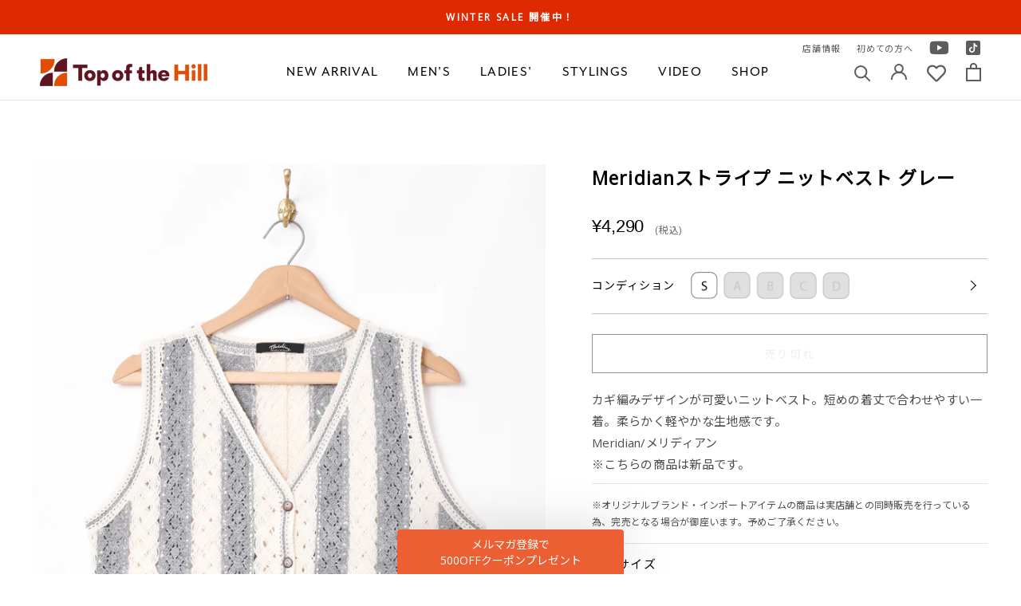

--- FILE ---
content_type: text/html; charset=utf-8
request_url: https://topofthehill.jp/products/g-09353
body_size: 53217
content:
<!doctype html>

<html class="no-js" lang="ja">
  <head>
    <meta charset="utf-8"> 
    <meta http-equiv="X-UA-Compatible" content="IE=edge,chrome=1">
    <meta name="viewport" content="width=device-width, initial-scale=1.0, height=device-height, minimum-scale=1.0, maximum-scale=1.0">
    <meta name="theme-color" content="">
    <meta name="format-detection" content="telephone=no">
    <meta name="google-site-verification" content="Ggj4LOYgNQ_uEIoCiVuwA6hqIopl0525ssfpFlunGvM" />
    <title>
      Meridianストライプ ニットベスト グレー &ndash; 古着屋Top of the Hillのネット通販サイト
    </title><meta name="description" content="カギ編みデザインが可愛いニットベスト。短めの着丈で合わせやすい一着。柔らかく軽やかな生地感です。 Meridian/メリディアン ※こちらの商品は新品です。"><link rel="canonical" href="https://topofthehill.jp/products/g-09353"><link rel="shortcut icon" href="//topofthehill.jp/cdn/shop/files/1_2x-8_fcaf1990-6a59-4e12-8061-ee79278a3c04_96x.png?v=1615263452" type="image/png"><meta property="og:type" content="product">
  <meta property="og:title" content="Meridianストライプ ニットベスト グレー"><meta property="og:image" content="http://topofthehill.jp/cdn/shop/products/C03_8656.jpg?v=1626588454">
    <meta property="og:image:secure_url" content="https://topofthehill.jp/cdn/shop/products/C03_8656.jpg?v=1626588454">
    <meta property="og:image:width" content="1875">
    <meta property="og:image:height" content="2499"><meta property="product:price:amount" content="4,290">
  <meta property="product:price:currency" content="JPY"><meta property="og:description" content="カギ編みデザインが可愛いニットベスト。短めの着丈で合わせやすい一着。柔らかく軽やかな生地感です。 Meridian/メリディアン ※こちらの商品は新品です。"><meta property="og:url" content="https://topofthehill.jp/products/g-09353">
<meta property="og:site_name" content="Top of the Hill"><meta name="twitter:card" content="summary_large_image"><meta name="twitter:title" content="Meridianストライプ ニットベスト グレー">
  <meta name="twitter:description" content="カギ編みデザインが可愛いニットベスト。短めの着丈で合わせやすい一着。柔らかく軽やかな生地感です。
Meridian/メリディアン
※こちらの商品は新品です。">
  <meta name="twitter:image" content="https://topofthehill.jp/cdn/shop/products/C03_8656_600x600_crop_center.jpg?v=1626588454">
    <style>
  @font-face {
  font-family: Jost;
  font-weight: 400;
  font-style: normal;
  font-display: fallback;
  src: url("//topofthehill.jp/cdn/fonts/jost/jost_n4.d47a1b6347ce4a4c9f437608011273009d91f2b7.woff2") format("woff2"),
       url("//topofthehill.jp/cdn/fonts/jost/jost_n4.791c46290e672b3f85c3d1c651ef2efa3819eadd.woff") format("woff");
}

  @font-face {
  font-family: Poppins;
  font-weight: 300;
  font-style: normal;
  font-display: fallback;
  src: url("//topofthehill.jp/cdn/fonts/poppins/poppins_n3.05f58335c3209cce17da4f1f1ab324ebe2982441.woff2") format("woff2"),
       url("//topofthehill.jp/cdn/fonts/poppins/poppins_n3.6971368e1f131d2c8ff8e3a44a36b577fdda3ff5.woff") format("woff");
}


  @font-face {
  font-family: Poppins;
  font-weight: 400;
  font-style: normal;
  font-display: fallback;
  src: url("//topofthehill.jp/cdn/fonts/poppins/poppins_n4.0ba78fa5af9b0e1a374041b3ceaadf0a43b41362.woff2") format("woff2"),
       url("//topofthehill.jp/cdn/fonts/poppins/poppins_n4.214741a72ff2596839fc9760ee7a770386cf16ca.woff") format("woff");
}

  @font-face {
  font-family: Poppins;
  font-weight: 300;
  font-style: italic;
  font-display: fallback;
  src: url("//topofthehill.jp/cdn/fonts/poppins/poppins_i3.8536b4423050219f608e17f134fe9ea3b01ed890.woff2") format("woff2"),
       url("//topofthehill.jp/cdn/fonts/poppins/poppins_i3.0f4433ada196bcabf726ed78f8e37e0995762f7f.woff") format("woff");
}

  @font-face {
  font-family: Poppins;
  font-weight: 400;
  font-style: italic;
  font-display: fallback;
  src: url("//topofthehill.jp/cdn/fonts/poppins/poppins_i4.846ad1e22474f856bd6b81ba4585a60799a9f5d2.woff2") format("woff2"),
       url("//topofthehill.jp/cdn/fonts/poppins/poppins_i4.56b43284e8b52fc64c1fd271f289a39e8477e9ec.woff") format("woff");
}


  :root {
    --heading-font-family : Jost, sans-serif;
    --heading-font-weight : 400;
    --heading-font-style  : normal;

    --text-font-family : Poppins, sans-serif;
    --text-font-weight : 300;
    --text-font-style  : normal;

    --base-text-font-size   : 15px;
    --default-text-font-size: 14px;--background          : #ffffff;
    --background-rgb      : 255, 255, 255;
    --light-background    : #ffffff;
    --light-background-rgb: 255, 255, 255;
    --heading-color       : #5c5c5c;
    --text-color          : #5c5c5c;
    --text-color-rgb      : 92, 92, 92;
    --text-color-light    : #939393;
    --text-color-light-rgb: 147, 147, 147;
    --link-color          : #323232;
    --link-color-rgb      : 50, 50, 50;
    --border-color        : #e7e7e7;
    --border-color-rgb    : 231, 231, 231;

    --button-background    : #5c5c5c;
    --button-background-rgb: 92, 92, 92;
    --button-text-color    : #ffffff;

    --header-background       : #ffffff;
    --header-heading-color    : #5c5c5c;
    --header-light-text-color : #939393;
    --header-border-color     : #e7e7e7;

    --footer-background    : #ffffff;
    --footer-text-color    : #939393;
    --footer-heading-color : #5c5c5c;
    --footer-border-color  : #efefef;

    --navigation-background      : #ffffff;
    --navigation-background-rgb  : 255, 255, 255;
    --navigation-text-color      : #5c5c5c;
    --navigation-text-color-light: rgba(92, 92, 92, 0.5);
    --navigation-border-color    : rgba(92, 92, 92, 0.25);

    --newsletter-popup-background     : #ffffff;
    --newsletter-popup-text-color     : #1c1b1b;
    --newsletter-popup-text-color-rgb : 28, 27, 27;

    --secondary-elements-background       : #5c5c5c;
    --secondary-elements-background-rgb   : 92, 92, 92;
    --secondary-elements-text-color       : #ffffff;
    --secondary-elements-text-color-light : rgba(255, 255, 255, 0.5);
    --secondary-elements-border-color     : rgba(255, 255, 255, 0.25);

    --product-sale-price-color    : #f94c43;
    --product-sale-price-color-rgb: 249, 76, 67;

    /* Products */

    --horizontal-spacing-four-products-per-row: 20px;
        --horizontal-spacing-two-products-per-row : 20px;

    --vertical-spacing-four-products-per-row: 60px;
        --vertical-spacing-two-products-per-row : 75px;

    /* Animation */
    --drawer-transition-timing: cubic-bezier(0.645, 0.045, 0.355, 1);
    --header-base-height: 80px; /* We set a default for browsers that do not support CSS variables */

    /* Cursors */
    --cursor-zoom-in-svg    : url(//topofthehill.jp/cdn/shop/t/214/assets/cursor-zoom-in.svg?v=122378749701556440601760764107);
    --cursor-zoom-in-2x-svg : url(//topofthehill.jp/cdn/shop/t/214/assets/cursor-zoom-in-2x.svg?v=50835523267676239671760764107);
  }
</style>

<script>
  // IE11 does not have support for CSS variables, so we have to polyfill them
  if (!(((window || {}).CSS || {}).supports && window.CSS.supports('(--a: 0)'))) {
    const script = document.createElement('script');
    script.type = 'text/javascript';
    script.src = 'https://cdn.jsdelivr.net/npm/css-vars-ponyfill@2';
    script.onload = function() {
      cssVars({});
    };

    document.getElementsByTagName('head')[0].appendChild(script);
  }
</script>

    <script>window.performance && window.performance.mark && window.performance.mark('shopify.content_for_header.start');</script><meta name="google-site-verification" content="rMxbmauT3nblNZCnMw2RjDUnSS64rrtKQWk-nsy9cY4">
<meta id="shopify-digital-wallet" name="shopify-digital-wallet" content="/50830246052/digital_wallets/dialog">
<meta name="shopify-checkout-api-token" content="55966e0e97e4dad74be92c1faed36a5e">
<link rel="alternate" type="application/json+oembed" href="https://topofthehill.jp/products/g-09353.oembed">
<script async="async" src="/checkouts/internal/preloads.js?locale=ja-JP"></script>
<link rel="preconnect" href="https://shop.app" crossorigin="anonymous">
<script async="async" src="https://shop.app/checkouts/internal/preloads.js?locale=ja-JP&shop_id=50830246052" crossorigin="anonymous"></script>
<script id="apple-pay-shop-capabilities" type="application/json">{"shopId":50830246052,"countryCode":"JP","currencyCode":"JPY","merchantCapabilities":["supports3DS"],"merchantId":"gid:\/\/shopify\/Shop\/50830246052","merchantName":"Top of the Hill","requiredBillingContactFields":["postalAddress","email","phone"],"requiredShippingContactFields":["postalAddress","email","phone"],"shippingType":"shipping","supportedNetworks":["visa","masterCard","amex","jcb","discover"],"total":{"type":"pending","label":"Top of the Hill","amount":"1.00"},"shopifyPaymentsEnabled":true,"supportsSubscriptions":true}</script>
<script id="shopify-features" type="application/json">{"accessToken":"55966e0e97e4dad74be92c1faed36a5e","betas":["rich-media-storefront-analytics"],"domain":"topofthehill.jp","predictiveSearch":false,"shopId":50830246052,"locale":"ja"}</script>
<script>var Shopify = Shopify || {};
Shopify.shop = "topofthehilljp.myshopify.com";
Shopify.locale = "ja";
Shopify.currency = {"active":"JPY","rate":"1.0"};
Shopify.country = "JP";
Shopify.theme = {"name":"shopify-topofthehilljp\/main20251018","id":153491341557,"schema_name":"Prestige","schema_version":"4.12.2","theme_store_id":null,"role":"main"};
Shopify.theme.handle = "null";
Shopify.theme.style = {"id":null,"handle":null};
Shopify.cdnHost = "topofthehill.jp/cdn";
Shopify.routes = Shopify.routes || {};
Shopify.routes.root = "/";</script>
<script type="module">!function(o){(o.Shopify=o.Shopify||{}).modules=!0}(window);</script>
<script>!function(o){function n(){var o=[];function n(){o.push(Array.prototype.slice.apply(arguments))}return n.q=o,n}var t=o.Shopify=o.Shopify||{};t.loadFeatures=n(),t.autoloadFeatures=n()}(window);</script>
<script>
  window.ShopifyPay = window.ShopifyPay || {};
  window.ShopifyPay.apiHost = "shop.app\/pay";
  window.ShopifyPay.redirectState = null;
</script>
<script id="shop-js-analytics" type="application/json">{"pageType":"product"}</script>
<script defer="defer" async type="module" src="//topofthehill.jp/cdn/shopifycloud/shop-js/modules/v2/client.init-shop-cart-sync_Cun6Ba8E.ja.esm.js"></script>
<script defer="defer" async type="module" src="//topofthehill.jp/cdn/shopifycloud/shop-js/modules/v2/chunk.common_DGWubyOB.esm.js"></script>
<script type="module">
  await import("//topofthehill.jp/cdn/shopifycloud/shop-js/modules/v2/client.init-shop-cart-sync_Cun6Ba8E.ja.esm.js");
await import("//topofthehill.jp/cdn/shopifycloud/shop-js/modules/v2/chunk.common_DGWubyOB.esm.js");

  window.Shopify.SignInWithShop?.initShopCartSync?.({"fedCMEnabled":true,"windoidEnabled":true});

</script>
<script>
  window.Shopify = window.Shopify || {};
  if (!window.Shopify.featureAssets) window.Shopify.featureAssets = {};
  window.Shopify.featureAssets['shop-js'] = {"shop-cart-sync":["modules/v2/client.shop-cart-sync_kpadWrR6.ja.esm.js","modules/v2/chunk.common_DGWubyOB.esm.js"],"init-fed-cm":["modules/v2/client.init-fed-cm_deEwcgdG.ja.esm.js","modules/v2/chunk.common_DGWubyOB.esm.js"],"shop-button":["modules/v2/client.shop-button_Bgl7Akkx.ja.esm.js","modules/v2/chunk.common_DGWubyOB.esm.js"],"shop-cash-offers":["modules/v2/client.shop-cash-offers_CGfJizyJ.ja.esm.js","modules/v2/chunk.common_DGWubyOB.esm.js","modules/v2/chunk.modal_Ba7vk6QP.esm.js"],"init-windoid":["modules/v2/client.init-windoid_DLaIoEuB.ja.esm.js","modules/v2/chunk.common_DGWubyOB.esm.js"],"shop-toast-manager":["modules/v2/client.shop-toast-manager_BZdAlEPY.ja.esm.js","modules/v2/chunk.common_DGWubyOB.esm.js"],"init-shop-email-lookup-coordinator":["modules/v2/client.init-shop-email-lookup-coordinator_BxGPdBrh.ja.esm.js","modules/v2/chunk.common_DGWubyOB.esm.js"],"init-shop-cart-sync":["modules/v2/client.init-shop-cart-sync_Cun6Ba8E.ja.esm.js","modules/v2/chunk.common_DGWubyOB.esm.js"],"avatar":["modules/v2/client.avatar_BTnouDA3.ja.esm.js"],"pay-button":["modules/v2/client.pay-button_iRJggQYg.ja.esm.js","modules/v2/chunk.common_DGWubyOB.esm.js"],"init-customer-accounts":["modules/v2/client.init-customer-accounts_BbQrQ-BF.ja.esm.js","modules/v2/client.shop-login-button_CXxZBmJa.ja.esm.js","modules/v2/chunk.common_DGWubyOB.esm.js","modules/v2/chunk.modal_Ba7vk6QP.esm.js"],"init-shop-for-new-customer-accounts":["modules/v2/client.init-shop-for-new-customer-accounts_48e-446J.ja.esm.js","modules/v2/client.shop-login-button_CXxZBmJa.ja.esm.js","modules/v2/chunk.common_DGWubyOB.esm.js","modules/v2/chunk.modal_Ba7vk6QP.esm.js"],"shop-login-button":["modules/v2/client.shop-login-button_CXxZBmJa.ja.esm.js","modules/v2/chunk.common_DGWubyOB.esm.js","modules/v2/chunk.modal_Ba7vk6QP.esm.js"],"init-customer-accounts-sign-up":["modules/v2/client.init-customer-accounts-sign-up_Bb65hYMR.ja.esm.js","modules/v2/client.shop-login-button_CXxZBmJa.ja.esm.js","modules/v2/chunk.common_DGWubyOB.esm.js","modules/v2/chunk.modal_Ba7vk6QP.esm.js"],"shop-follow-button":["modules/v2/client.shop-follow-button_BO2OQvUT.ja.esm.js","modules/v2/chunk.common_DGWubyOB.esm.js","modules/v2/chunk.modal_Ba7vk6QP.esm.js"],"checkout-modal":["modules/v2/client.checkout-modal__QRFVvMA.ja.esm.js","modules/v2/chunk.common_DGWubyOB.esm.js","modules/v2/chunk.modal_Ba7vk6QP.esm.js"],"lead-capture":["modules/v2/client.lead-capture_Be4qr8sG.ja.esm.js","modules/v2/chunk.common_DGWubyOB.esm.js","modules/v2/chunk.modal_Ba7vk6QP.esm.js"],"shop-login":["modules/v2/client.shop-login_BCaq99Td.ja.esm.js","modules/v2/chunk.common_DGWubyOB.esm.js","modules/v2/chunk.modal_Ba7vk6QP.esm.js"],"payment-terms":["modules/v2/client.payment-terms_C-1Cu6jg.ja.esm.js","modules/v2/chunk.common_DGWubyOB.esm.js","modules/v2/chunk.modal_Ba7vk6QP.esm.js"]};
</script>
<script>(function() {
  var isLoaded = false;
  function asyncLoad() {
    if (isLoaded) return;
    isLoaded = true;
    var urls = ["https:\/\/instafeed.nfcube.com\/cdn\/5ed72a881d51fb1c806dbe1e5d7f1360.js?shop=topofthehilljp.myshopify.com","https:\/\/static.dla.group\/dm-timer.js?shop=topofthehilljp.myshopify.com","https:\/\/cdn.rebuyengine.com\/onsite\/js\/rebuy.js?shop=topofthehilljp.myshopify.com","https:\/\/searchanise-ef84.kxcdn.com\/widgets\/shopify\/init.js?a=3C0P8O5q4A\u0026shop=topofthehilljp.myshopify.com"];
    for (var i = 0; i < urls.length; i++) {
      var s = document.createElement('script');
      s.type = 'text/javascript';
      s.async = true;
      s.src = urls[i];
      var x = document.getElementsByTagName('script')[0];
      x.parentNode.insertBefore(s, x);
    }
  };
  if(window.attachEvent) {
    window.attachEvent('onload', asyncLoad);
  } else {
    window.addEventListener('load', asyncLoad, false);
  }
})();</script>
<script id="__st">var __st={"a":50830246052,"offset":32400,"reqid":"fde9bf40-6c1b-4a35-a12a-911f0fc0c8c9-1768682653","pageurl":"topofthehill.jp\/products\/g-09353","u":"b61fe553b0d2","p":"product","rtyp":"product","rid":6833783472292};</script>
<script>window.ShopifyPaypalV4VisibilityTracking = true;</script>
<script id="captcha-bootstrap">!function(){'use strict';const t='contact',e='account',n='new_comment',o=[[t,t],['blogs',n],['comments',n],[t,'customer']],c=[[e,'customer_login'],[e,'guest_login'],[e,'recover_customer_password'],[e,'create_customer']],r=t=>t.map((([t,e])=>`form[action*='/${t}']:not([data-nocaptcha='true']) input[name='form_type'][value='${e}']`)).join(','),a=t=>()=>t?[...document.querySelectorAll(t)].map((t=>t.form)):[];function s(){const t=[...o],e=r(t);return a(e)}const i='password',u='form_key',d=['recaptcha-v3-token','g-recaptcha-response','h-captcha-response',i],f=()=>{try{return window.sessionStorage}catch{return}},m='__shopify_v',_=t=>t.elements[u];function p(t,e,n=!1){try{const o=window.sessionStorage,c=JSON.parse(o.getItem(e)),{data:r}=function(t){const{data:e,action:n}=t;return t[m]||n?{data:e,action:n}:{data:t,action:n}}(c);for(const[e,n]of Object.entries(r))t.elements[e]&&(t.elements[e].value=n);n&&o.removeItem(e)}catch(o){console.error('form repopulation failed',{error:o})}}const l='form_type',E='cptcha';function T(t){t.dataset[E]=!0}const w=window,h=w.document,L='Shopify',v='ce_forms',y='captcha';let A=!1;((t,e)=>{const n=(g='f06e6c50-85a8-45c8-87d0-21a2b65856fe',I='https://cdn.shopify.com/shopifycloud/storefront-forms-hcaptcha/ce_storefront_forms_captcha_hcaptcha.v1.5.2.iife.js',D={infoText:'hCaptchaによる保護',privacyText:'プライバシー',termsText:'利用規約'},(t,e,n)=>{const o=w[L][v],c=o.bindForm;if(c)return c(t,g,e,D).then(n);var r;o.q.push([[t,g,e,D],n]),r=I,A||(h.body.append(Object.assign(h.createElement('script'),{id:'captcha-provider',async:!0,src:r})),A=!0)});var g,I,D;w[L]=w[L]||{},w[L][v]=w[L][v]||{},w[L][v].q=[],w[L][y]=w[L][y]||{},w[L][y].protect=function(t,e){n(t,void 0,e),T(t)},Object.freeze(w[L][y]),function(t,e,n,w,h,L){const[v,y,A,g]=function(t,e,n){const i=e?o:[],u=t?c:[],d=[...i,...u],f=r(d),m=r(i),_=r(d.filter((([t,e])=>n.includes(e))));return[a(f),a(m),a(_),s()]}(w,h,L),I=t=>{const e=t.target;return e instanceof HTMLFormElement?e:e&&e.form},D=t=>v().includes(t);t.addEventListener('submit',(t=>{const e=I(t);if(!e)return;const n=D(e)&&!e.dataset.hcaptchaBound&&!e.dataset.recaptchaBound,o=_(e),c=g().includes(e)&&(!o||!o.value);(n||c)&&t.preventDefault(),c&&!n&&(function(t){try{if(!f())return;!function(t){const e=f();if(!e)return;const n=_(t);if(!n)return;const o=n.value;o&&e.removeItem(o)}(t);const e=Array.from(Array(32),(()=>Math.random().toString(36)[2])).join('');!function(t,e){_(t)||t.append(Object.assign(document.createElement('input'),{type:'hidden',name:u})),t.elements[u].value=e}(t,e),function(t,e){const n=f();if(!n)return;const o=[...t.querySelectorAll(`input[type='${i}']`)].map((({name:t})=>t)),c=[...d,...o],r={};for(const[a,s]of new FormData(t).entries())c.includes(a)||(r[a]=s);n.setItem(e,JSON.stringify({[m]:1,action:t.action,data:r}))}(t,e)}catch(e){console.error('failed to persist form',e)}}(e),e.submit())}));const S=(t,e)=>{t&&!t.dataset[E]&&(n(t,e.some((e=>e===t))),T(t))};for(const o of['focusin','change'])t.addEventListener(o,(t=>{const e=I(t);D(e)&&S(e,y())}));const B=e.get('form_key'),M=e.get(l),P=B&&M;t.addEventListener('DOMContentLoaded',(()=>{const t=y();if(P)for(const e of t)e.elements[l].value===M&&p(e,B);[...new Set([...A(),...v().filter((t=>'true'===t.dataset.shopifyCaptcha))])].forEach((e=>S(e,t)))}))}(h,new URLSearchParams(w.location.search),n,t,e,['guest_login'])})(!0,!0)}();</script>
<script integrity="sha256-4kQ18oKyAcykRKYeNunJcIwy7WH5gtpwJnB7kiuLZ1E=" data-source-attribution="shopify.loadfeatures" defer="defer" src="//topofthehill.jp/cdn/shopifycloud/storefront/assets/storefront/load_feature-a0a9edcb.js" crossorigin="anonymous"></script>
<script crossorigin="anonymous" defer="defer" src="//topofthehill.jp/cdn/shopifycloud/storefront/assets/shopify_pay/storefront-65b4c6d7.js?v=20250812"></script>
<script data-source-attribution="shopify.dynamic_checkout.dynamic.init">var Shopify=Shopify||{};Shopify.PaymentButton=Shopify.PaymentButton||{isStorefrontPortableWallets:!0,init:function(){window.Shopify.PaymentButton.init=function(){};var t=document.createElement("script");t.src="https://topofthehill.jp/cdn/shopifycloud/portable-wallets/latest/portable-wallets.ja.js",t.type="module",document.head.appendChild(t)}};
</script>
<script data-source-attribution="shopify.dynamic_checkout.buyer_consent">
  function portableWalletsHideBuyerConsent(e){var t=document.getElementById("shopify-buyer-consent"),n=document.getElementById("shopify-subscription-policy-button");t&&n&&(t.classList.add("hidden"),t.setAttribute("aria-hidden","true"),n.removeEventListener("click",e))}function portableWalletsShowBuyerConsent(e){var t=document.getElementById("shopify-buyer-consent"),n=document.getElementById("shopify-subscription-policy-button");t&&n&&(t.classList.remove("hidden"),t.removeAttribute("aria-hidden"),n.addEventListener("click",e))}window.Shopify?.PaymentButton&&(window.Shopify.PaymentButton.hideBuyerConsent=portableWalletsHideBuyerConsent,window.Shopify.PaymentButton.showBuyerConsent=portableWalletsShowBuyerConsent);
</script>
<script data-source-attribution="shopify.dynamic_checkout.cart.bootstrap">document.addEventListener("DOMContentLoaded",(function(){function t(){return document.querySelector("shopify-accelerated-checkout-cart, shopify-accelerated-checkout")}if(t())Shopify.PaymentButton.init();else{new MutationObserver((function(e,n){t()&&(Shopify.PaymentButton.init(),n.disconnect())})).observe(document.body,{childList:!0,subtree:!0})}}));
</script>
<link id="shopify-accelerated-checkout-styles" rel="stylesheet" media="screen" href="https://topofthehill.jp/cdn/shopifycloud/portable-wallets/latest/accelerated-checkout-backwards-compat.css" crossorigin="anonymous">
<style id="shopify-accelerated-checkout-cart">
        #shopify-buyer-consent {
  margin-top: 1em;
  display: inline-block;
  width: 100%;
}

#shopify-buyer-consent.hidden {
  display: none;
}

#shopify-subscription-policy-button {
  background: none;
  border: none;
  padding: 0;
  text-decoration: underline;
  font-size: inherit;
  cursor: pointer;
}

#shopify-subscription-policy-button::before {
  box-shadow: none;
}

      </style>

<script>window.performance && window.performance.mark && window.performance.mark('shopify.content_for_header.end');</script>

    <link rel="stylesheet" href="//topofthehill.jp/cdn/shop/t/214/assets/theme.css?v=106956270165340212551760764014">
    <link rel="stylesheet" href="//topofthehill.jp/cdn/shop/t/214/assets/custom.min.css?v=16375173392642704241760763317">
    <link rel="preconnect" href="https://fonts.gstatic.com">
    <link href="https://fonts.googleapis.com/css2?family=Noto+Sans+JP&family=Open+Sans&display=swap" rel="stylesheet">
    <link href="https://use.fontawesome.com/releases/v5.6.1/css/all.css" rel="stylesheet">
    <link href="https://use.typekit.net/vul6zuh.css" rel="stylesheet">

    <script>// This allows to expose several variables to the global scope, to be used in scripts
      window.theme = {
        pageType: "product",
        moneyFormat: "¥{{amount_no_decimals}}",
        moneyWithCurrencyFormat: "¥{{amount_no_decimals}} JPY",
        productImageSize: "natural",
        searchMode: "product,article",
        showPageTransition: false,
        showElementStaggering: true,
        showImageZooming: true
      };

      window.routes = {
        rootUrl: "\/",
        rootUrlWithoutSlash: '',
        cartUrl: "\/cart",
        cartAddUrl: "\/cart\/add",
        cartChangeUrl: "\/cart\/change",
        searchUrl: "\/search",
        productRecommendationsUrl: "\/recommendations\/products"
      };

      window.languages = {
        cartAddNote: "備考欄",
        cartEditNote: "注文メモを変更",
        productImageLoadingError: "この画像を読み込めませんでした。 ページをリロードしてください。",
        productFormAddToCart: "カートに追加する",
        productFormUnavailable: "お取り扱いできません",
        productFormSoldOut: "売り切れ",
        shippingEstimatorOneResult: "1つのオプションが利用可能：",
        shippingEstimatorMoreResults: "{{count}}つのオプションが利用可能：",
        shippingEstimatorNoResults: "配送が見つかりませんでした"
      };

      window.lazySizesConfig = {
        loadHidden: false,
        hFac: 0.5,
        expFactor: 2,
        ricTimeout: 150,
        lazyClass: 'Image--lazyLoad',
        loadingClass: 'Image--lazyLoading',
        loadedClass: 'Image--lazyLoaded'
      };

      document.documentElement.className = document.documentElement.className.replace('no-js', 'js');
      document.documentElement.style.setProperty('--window-height', window.innerHeight + 'px');

      // We do a quick detection of some features (we could use Modernizr but for so little...)
      (function() {
        document.documentElement.className += ((window.CSS && window.CSS.supports('(position: sticky) or (position: -webkit-sticky)')) ? ' supports-sticky' : ' no-supports-sticky');
        document.documentElement.className += (window.matchMedia('(-moz-touch-enabled: 1), (hover: none)')).matches ? ' no-supports-hover' : ' supports-hover';
      }());
    </script>

    <script src="//topofthehill.jp/cdn/shop/t/214/assets/lazysizes.min.js?v=174358363404432586981760764012" async></script><script src="https://polyfill-fastly.net/v3/polyfill.min.js?unknown=polyfill&features=fetch,Element.prototype.closest,Element.prototype.remove,Element.prototype.classList,Array.prototype.includes,Array.prototype.fill,Object.assign,CustomEvent,IntersectionObserver,IntersectionObserverEntry,URL" defer></script>
    <script src="//topofthehill.jp/cdn/shop/t/214/assets/libs.min.js?v=26178543184394469741760764012" defer></script>
    <script src="//topofthehill.jp/cdn/shop/t/214/assets/theme.min.js?v=3211174084529572291760764015" defer></script>
    <script src="//topofthehill.jp/cdn/shop/t/214/assets/custom.js?v=183944157590872491501760763317" defer></script>

    <script>
      (function () {
        window.onpageshow = function() {
          if (window.theme.showPageTransition) {
            var pageTransition = document.querySelector('.PageTransition');

            if (pageTransition) {
              pageTransition.style.visibility = 'visible';
              pageTransition.style.opacity = '0';
            }
          }

          // When the page is loaded from the cache, we have to reload the cart content
          document.documentElement.dispatchEvent(new CustomEvent('cart:refresh', {
            bubbles: true
          }));
        };
      })();
    </script>


    
  <script type="application/ld+json">
  {
    "@context": "http://schema.org",
    "@type": "Product",
    "offers": [{
          "@type": "Offer",
          "name": "Default Title",
          "availability":"https://schema.org/OutOfStock",
          "price": 4290.0,
          "priceCurrency": "JPY",
          "priceValidUntil": "2026-01-28","url": "/products/g-09353?variant=40410787905700"
        }
],
      "gtin13": "2600000758659",
      "productId": "2600000758659",
    "brand": {
      "name": "topofthehilljp"
    },
    "name": "Meridianストライプ ニットベスト グレー",
    "description": "カギ編みデザインが可愛いニットベスト。短めの着丈で合わせやすい一着。柔らかく軽やかな生地感です。\nMeridian\/メリディアン\n※こちらの商品は新品です。",
    "category": "custom",
    "url": "/products/g-09353",
    "sku": "",
    "image": {
      "@type": "ImageObject",
      "url": "https://topofthehill.jp/cdn/shop/products/C03_8656_1024x.jpg?v=1626588454",
      "image": "https://topofthehill.jp/cdn/shop/products/C03_8656_1024x.jpg?v=1626588454",
      "name": "Meridianストライプ ニットベスト グレー",
      "width": "1024",
      "height": "1024"
    }
  }
  </script>



  <script type="application/ld+json">
  {
    "@context": "http://schema.org",
    "@type": "BreadcrumbList",
  "itemListElement": [{
      "@type": "ListItem",
      "position": 1,
      "name": "Translation missing: ja.general.breadcrumb.home",
      "item": "https://topofthehill.jp"
    },{
          "@type": "ListItem",
          "position": 2,
          "name": "Meridianストライプ ニットベスト グレー",
          "item": "https://topofthehill.jp/products/g-09353"
        }]
  }
  </script>

  <!--Gem_Page_Header_Script-->
    


<!--End_Gem_Page_Header_Script-->
<!-- Global site tag (gtag.js) - Google Analytics -->
<script async src="https://www.googletagmanager.com/gtag/js?id=G-HJPK70LNJT"></script>
<script>
  window.dataLayer = window.dataLayer || [];
  function gtag(){dataLayer.push(arguments);}
  gtag('js', new Date());

  gtag('config', 'G-HJPK70LNJT');
  gtag('config', 'AW-10884725876'); // Google Shopping App Purchase
</script>
<!-- [start]Google dynamic remarketing -->
<script>
    gtag('event', 'page_view', {
      'send_to': 'AW-10884725876',
      'value': '4290',
      'items': [{
      'id': 'shopify_JP_6833783472292_',
        'google_business_vertical': 'retail'
      }]
    });
</script>
<!-- [/end]Google dynamic remarketing -->
    <script type="text/javascript">
    (function(c,l,a,r,i,t,y){
        c[a]=c[a]||function(){(c[a].q=c[a].q||[]).push(arguments)};
        t=l.createElement(r);t.async=1;t.src="https://www.clarity.ms/tag/"+i;
        y=l.getElementsByTagName(r)[0];y.parentNode.insertBefore(t,y);
    })(window, document, "clarity", "script", "c2v9n60r6h");
</script>


<!-- BEGIN app block: shopify://apps/klaviyo-email-marketing-sms/blocks/klaviyo-onsite-embed/2632fe16-c075-4321-a88b-50b567f42507 -->












  <script async src="https://static.klaviyo.com/onsite/js/TayRn3/klaviyo.js?company_id=TayRn3"></script>
  <script>!function(){if(!window.klaviyo){window._klOnsite=window._klOnsite||[];try{window.klaviyo=new Proxy({},{get:function(n,i){return"push"===i?function(){var n;(n=window._klOnsite).push.apply(n,arguments)}:function(){for(var n=arguments.length,o=new Array(n),w=0;w<n;w++)o[w]=arguments[w];var t="function"==typeof o[o.length-1]?o.pop():void 0,e=new Promise((function(n){window._klOnsite.push([i].concat(o,[function(i){t&&t(i),n(i)}]))}));return e}}})}catch(n){window.klaviyo=window.klaviyo||[],window.klaviyo.push=function(){var n;(n=window._klOnsite).push.apply(n,arguments)}}}}();</script>

  
    <script id="viewed_product">
      if (item == null) {
        var _learnq = _learnq || [];

        var MetafieldReviews = null
        var MetafieldYotpoRating = null
        var MetafieldYotpoCount = null
        var MetafieldLooxRating = null
        var MetafieldLooxCount = null
        var okendoProduct = null
        var okendoProductReviewCount = null
        var okendoProductReviewAverageValue = null
        try {
          // The following fields are used for Customer Hub recently viewed in order to add reviews.
          // This information is not part of __kla_viewed. Instead, it is part of __kla_viewed_reviewed_items
          MetafieldReviews = {};
          MetafieldYotpoRating = null
          MetafieldYotpoCount = null
          MetafieldLooxRating = null
          MetafieldLooxCount = null

          okendoProduct = null
          // If the okendo metafield is not legacy, it will error, which then requires the new json formatted data
          if (okendoProduct && 'error' in okendoProduct) {
            okendoProduct = null
          }
          okendoProductReviewCount = okendoProduct ? okendoProduct.reviewCount : null
          okendoProductReviewAverageValue = okendoProduct ? okendoProduct.reviewAverageValue : null
        } catch (error) {
          console.error('Error in Klaviyo onsite reviews tracking:', error);
        }

        var item = {
          Name: "Meridianストライプ ニットベスト グレー",
          ProductID: 6833783472292,
          Categories: ["LADIES'","Meridian","Meridian×クロシェ（カギ編み）","Meridian×コンディションS","Meridian×セレクト-インポート","Meridian×トップス","Meridian×ベスト","Meridian×ホワイト系","Meridian×春・夏シーズン","ベスト（UNI）","レディースオリジナルブランド\/インポート","レディーストップス","レディースベスト"],
          ImageURL: "https://topofthehill.jp/cdn/shop/products/C03_8656_grande.jpg?v=1626588454",
          URL: "https://topofthehill.jp/products/g-09353",
          Brand: "topofthehilljp",
          Price: "¥4,290",
          Value: "4,290",
          CompareAtPrice: "¥0"
        };
        _learnq.push(['track', 'Viewed Product', item]);
        _learnq.push(['trackViewedItem', {
          Title: item.Name,
          ItemId: item.ProductID,
          Categories: item.Categories,
          ImageUrl: item.ImageURL,
          Url: item.URL,
          Metadata: {
            Brand: item.Brand,
            Price: item.Price,
            Value: item.Value,
            CompareAtPrice: item.CompareAtPrice
          },
          metafields:{
            reviews: MetafieldReviews,
            yotpo:{
              rating: MetafieldYotpoRating,
              count: MetafieldYotpoCount,
            },
            loox:{
              rating: MetafieldLooxRating,
              count: MetafieldLooxCount,
            },
            okendo: {
              rating: okendoProductReviewAverageValue,
              count: okendoProductReviewCount,
            }
          }
        }]);
      }
    </script>
  




  <script>
    window.klaviyoReviewsProductDesignMode = false
  </script>







<!-- END app block --><script src="https://cdn.shopify.com/extensions/019bc7b6-5d73-71ea-861b-5569aedb99f5/wishlist-shopify-app-633/assets/wishlistcollections.js" type="text/javascript" defer="defer"></script>
<link href="https://cdn.shopify.com/extensions/019bc7b6-5d73-71ea-861b-5569aedb99f5/wishlist-shopify-app-633/assets/wishlistcollections.css" rel="stylesheet" type="text/css" media="all">
<script src="https://cdn.shopify.com/extensions/019bc7e9-d98c-71e0-bb25-69de9349bf29/smile-io-266/assets/smile-loader.js" type="text/javascript" defer="defer"></script>
<link href="https://monorail-edge.shopifysvc.com" rel="dns-prefetch">
<script>(function(){if ("sendBeacon" in navigator && "performance" in window) {try {var session_token_from_headers = performance.getEntriesByType('navigation')[0].serverTiming.find(x => x.name == '_s').description;} catch {var session_token_from_headers = undefined;}var session_cookie_matches = document.cookie.match(/_shopify_s=([^;]*)/);var session_token_from_cookie = session_cookie_matches && session_cookie_matches.length === 2 ? session_cookie_matches[1] : "";var session_token = session_token_from_headers || session_token_from_cookie || "";function handle_abandonment_event(e) {var entries = performance.getEntries().filter(function(entry) {return /monorail-edge.shopifysvc.com/.test(entry.name);});if (!window.abandonment_tracked && entries.length === 0) {window.abandonment_tracked = true;var currentMs = Date.now();var navigation_start = performance.timing.navigationStart;var payload = {shop_id: 50830246052,url: window.location.href,navigation_start,duration: currentMs - navigation_start,session_token,page_type: "product"};window.navigator.sendBeacon("https://monorail-edge.shopifysvc.com/v1/produce", JSON.stringify({schema_id: "online_store_buyer_site_abandonment/1.1",payload: payload,metadata: {event_created_at_ms: currentMs,event_sent_at_ms: currentMs}}));}}window.addEventListener('pagehide', handle_abandonment_event);}}());</script>
<script id="web-pixels-manager-setup">(function e(e,d,r,n,o){if(void 0===o&&(o={}),!Boolean(null===(a=null===(i=window.Shopify)||void 0===i?void 0:i.analytics)||void 0===a?void 0:a.replayQueue)){var i,a;window.Shopify=window.Shopify||{};var t=window.Shopify;t.analytics=t.analytics||{};var s=t.analytics;s.replayQueue=[],s.publish=function(e,d,r){return s.replayQueue.push([e,d,r]),!0};try{self.performance.mark("wpm:start")}catch(e){}var l=function(){var e={modern:/Edge?\/(1{2}[4-9]|1[2-9]\d|[2-9]\d{2}|\d{4,})\.\d+(\.\d+|)|Firefox\/(1{2}[4-9]|1[2-9]\d|[2-9]\d{2}|\d{4,})\.\d+(\.\d+|)|Chrom(ium|e)\/(9{2}|\d{3,})\.\d+(\.\d+|)|(Maci|X1{2}).+ Version\/(15\.\d+|(1[6-9]|[2-9]\d|\d{3,})\.\d+)([,.]\d+|)( \(\w+\)|)( Mobile\/\w+|) Safari\/|Chrome.+OPR\/(9{2}|\d{3,})\.\d+\.\d+|(CPU[ +]OS|iPhone[ +]OS|CPU[ +]iPhone|CPU IPhone OS|CPU iPad OS)[ +]+(15[._]\d+|(1[6-9]|[2-9]\d|\d{3,})[._]\d+)([._]\d+|)|Android:?[ /-](13[3-9]|1[4-9]\d|[2-9]\d{2}|\d{4,})(\.\d+|)(\.\d+|)|Android.+Firefox\/(13[5-9]|1[4-9]\d|[2-9]\d{2}|\d{4,})\.\d+(\.\d+|)|Android.+Chrom(ium|e)\/(13[3-9]|1[4-9]\d|[2-9]\d{2}|\d{4,})\.\d+(\.\d+|)|SamsungBrowser\/([2-9]\d|\d{3,})\.\d+/,legacy:/Edge?\/(1[6-9]|[2-9]\d|\d{3,})\.\d+(\.\d+|)|Firefox\/(5[4-9]|[6-9]\d|\d{3,})\.\d+(\.\d+|)|Chrom(ium|e)\/(5[1-9]|[6-9]\d|\d{3,})\.\d+(\.\d+|)([\d.]+$|.*Safari\/(?![\d.]+ Edge\/[\d.]+$))|(Maci|X1{2}).+ Version\/(10\.\d+|(1[1-9]|[2-9]\d|\d{3,})\.\d+)([,.]\d+|)( \(\w+\)|)( Mobile\/\w+|) Safari\/|Chrome.+OPR\/(3[89]|[4-9]\d|\d{3,})\.\d+\.\d+|(CPU[ +]OS|iPhone[ +]OS|CPU[ +]iPhone|CPU IPhone OS|CPU iPad OS)[ +]+(10[._]\d+|(1[1-9]|[2-9]\d|\d{3,})[._]\d+)([._]\d+|)|Android:?[ /-](13[3-9]|1[4-9]\d|[2-9]\d{2}|\d{4,})(\.\d+|)(\.\d+|)|Mobile Safari.+OPR\/([89]\d|\d{3,})\.\d+\.\d+|Android.+Firefox\/(13[5-9]|1[4-9]\d|[2-9]\d{2}|\d{4,})\.\d+(\.\d+|)|Android.+Chrom(ium|e)\/(13[3-9]|1[4-9]\d|[2-9]\d{2}|\d{4,})\.\d+(\.\d+|)|Android.+(UC? ?Browser|UCWEB|U3)[ /]?(15\.([5-9]|\d{2,})|(1[6-9]|[2-9]\d|\d{3,})\.\d+)\.\d+|SamsungBrowser\/(5\.\d+|([6-9]|\d{2,})\.\d+)|Android.+MQ{2}Browser\/(14(\.(9|\d{2,})|)|(1[5-9]|[2-9]\d|\d{3,})(\.\d+|))(\.\d+|)|K[Aa][Ii]OS\/(3\.\d+|([4-9]|\d{2,})\.\d+)(\.\d+|)/},d=e.modern,r=e.legacy,n=navigator.userAgent;return n.match(d)?"modern":n.match(r)?"legacy":"unknown"}(),u="modern"===l?"modern":"legacy",c=(null!=n?n:{modern:"",legacy:""})[u],f=function(e){return[e.baseUrl,"/wpm","/b",e.hashVersion,"modern"===e.buildTarget?"m":"l",".js"].join("")}({baseUrl:d,hashVersion:r,buildTarget:u}),m=function(e){var d=e.version,r=e.bundleTarget,n=e.surface,o=e.pageUrl,i=e.monorailEndpoint;return{emit:function(e){var a=e.status,t=e.errorMsg,s=(new Date).getTime(),l=JSON.stringify({metadata:{event_sent_at_ms:s},events:[{schema_id:"web_pixels_manager_load/3.1",payload:{version:d,bundle_target:r,page_url:o,status:a,surface:n,error_msg:t},metadata:{event_created_at_ms:s}}]});if(!i)return console&&console.warn&&console.warn("[Web Pixels Manager] No Monorail endpoint provided, skipping logging."),!1;try{return self.navigator.sendBeacon.bind(self.navigator)(i,l)}catch(e){}var u=new XMLHttpRequest;try{return u.open("POST",i,!0),u.setRequestHeader("Content-Type","text/plain"),u.send(l),!0}catch(e){return console&&console.warn&&console.warn("[Web Pixels Manager] Got an unhandled error while logging to Monorail."),!1}}}}({version:r,bundleTarget:l,surface:e.surface,pageUrl:self.location.href,monorailEndpoint:e.monorailEndpoint});try{o.browserTarget=l,function(e){var d=e.src,r=e.async,n=void 0===r||r,o=e.onload,i=e.onerror,a=e.sri,t=e.scriptDataAttributes,s=void 0===t?{}:t,l=document.createElement("script"),u=document.querySelector("head"),c=document.querySelector("body");if(l.async=n,l.src=d,a&&(l.integrity=a,l.crossOrigin="anonymous"),s)for(var f in s)if(Object.prototype.hasOwnProperty.call(s,f))try{l.dataset[f]=s[f]}catch(e){}if(o&&l.addEventListener("load",o),i&&l.addEventListener("error",i),u)u.appendChild(l);else{if(!c)throw new Error("Did not find a head or body element to append the script");c.appendChild(l)}}({src:f,async:!0,onload:function(){if(!function(){var e,d;return Boolean(null===(d=null===(e=window.Shopify)||void 0===e?void 0:e.analytics)||void 0===d?void 0:d.initialized)}()){var d=window.webPixelsManager.init(e)||void 0;if(d){var r=window.Shopify.analytics;r.replayQueue.forEach((function(e){var r=e[0],n=e[1],o=e[2];d.publishCustomEvent(r,n,o)})),r.replayQueue=[],r.publish=d.publishCustomEvent,r.visitor=d.visitor,r.initialized=!0}}},onerror:function(){return m.emit({status:"failed",errorMsg:"".concat(f," has failed to load")})},sri:function(e){var d=/^sha384-[A-Za-z0-9+/=]+$/;return"string"==typeof e&&d.test(e)}(c)?c:"",scriptDataAttributes:o}),m.emit({status:"loading"})}catch(e){m.emit({status:"failed",errorMsg:(null==e?void 0:e.message)||"Unknown error"})}}})({shopId: 50830246052,storefrontBaseUrl: "https://topofthehill.jp",extensionsBaseUrl: "https://extensions.shopifycdn.com/cdn/shopifycloud/web-pixels-manager",monorailEndpoint: "https://monorail-edge.shopifysvc.com/unstable/produce_batch",surface: "storefront-renderer",enabledBetaFlags: ["2dca8a86"],webPixelsConfigList: [{"id":"1691517173","configuration":"{\"accountID\":\"TayRn3\",\"webPixelConfig\":\"eyJlbmFibGVBZGRlZFRvQ2FydEV2ZW50cyI6IHRydWV9\"}","eventPayloadVersion":"v1","runtimeContext":"STRICT","scriptVersion":"524f6c1ee37bacdca7657a665bdca589","type":"APP","apiClientId":123074,"privacyPurposes":["ANALYTICS","MARKETING"],"dataSharingAdjustments":{"protectedCustomerApprovalScopes":["read_customer_address","read_customer_email","read_customer_name","read_customer_personal_data","read_customer_phone"]}},{"id":"982909173","configuration":"{\"swymApiEndpoint\":\"https:\/\/swymstore-v3free-01.swymrelay.com\",\"swymTier\":\"v3free-01\"}","eventPayloadVersion":"v1","runtimeContext":"STRICT","scriptVersion":"5b6f6917e306bc7f24523662663331c0","type":"APP","apiClientId":1350849,"privacyPurposes":["ANALYTICS","MARKETING","PREFERENCES"],"dataSharingAdjustments":{"protectedCustomerApprovalScopes":["read_customer_email","read_customer_name","read_customer_personal_data","read_customer_phone"]}},{"id":"580387061","configuration":"{\"apiKey\":\"3C0P8O5q4A\", \"host\":\"searchserverapi.com\"}","eventPayloadVersion":"v1","runtimeContext":"STRICT","scriptVersion":"5559ea45e47b67d15b30b79e7c6719da","type":"APP","apiClientId":578825,"privacyPurposes":["ANALYTICS"],"dataSharingAdjustments":{"protectedCustomerApprovalScopes":["read_customer_personal_data"]}},{"id":"512983285","configuration":"{\"config\":\"{\\\"pixel_id\\\":\\\"AW-10884725876\\\",\\\"target_country\\\":\\\"JP\\\",\\\"gtag_events\\\":[{\\\"type\\\":\\\"search\\\",\\\"action_label\\\":\\\"AW-10884725876\\\/Y_CQCN_v28kDEPT4nsYo\\\"},{\\\"type\\\":\\\"begin_checkout\\\",\\\"action_label\\\":\\\"AW-10884725876\\\/1LWFCNzv28kDEPT4nsYo\\\"},{\\\"type\\\":\\\"view_item\\\",\\\"action_label\\\":[\\\"AW-10884725876\\\/A-JrCNbv28kDEPT4nsYo\\\",\\\"MC-25ETMLSQL4\\\"]},{\\\"type\\\":\\\"purchase\\\",\\\"action_label\\\":[\\\"AW-10884725876\\\/ol-FCNPv28kDEPT4nsYo\\\",\\\"MC-25ETMLSQL4\\\"]},{\\\"type\\\":\\\"page_view\\\",\\\"action_label\\\":[\\\"AW-10884725876\\\/3AJACNDv28kDEPT4nsYo\\\",\\\"MC-25ETMLSQL4\\\"]},{\\\"type\\\":\\\"add_payment_info\\\",\\\"action_label\\\":\\\"AW-10884725876\\\/4rnFCOLv28kDEPT4nsYo\\\"},{\\\"type\\\":\\\"add_to_cart\\\",\\\"action_label\\\":\\\"AW-10884725876\\\/MBibCNnv28kDEPT4nsYo\\\"}],\\\"enable_monitoring_mode\\\":false}\"}","eventPayloadVersion":"v1","runtimeContext":"OPEN","scriptVersion":"b2a88bafab3e21179ed38636efcd8a93","type":"APP","apiClientId":1780363,"privacyPurposes":[],"dataSharingAdjustments":{"protectedCustomerApprovalScopes":["read_customer_address","read_customer_email","read_customer_name","read_customer_personal_data","read_customer_phone"]}},{"id":"193429749","configuration":"{\"pixel_id\":\"260657842228659\",\"pixel_type\":\"facebook_pixel\",\"metaapp_system_user_token\":\"-\"}","eventPayloadVersion":"v1","runtimeContext":"OPEN","scriptVersion":"ca16bc87fe92b6042fbaa3acc2fbdaa6","type":"APP","apiClientId":2329312,"privacyPurposes":["ANALYTICS","MARKETING","SALE_OF_DATA"],"dataSharingAdjustments":{"protectedCustomerApprovalScopes":["read_customer_address","read_customer_email","read_customer_name","read_customer_personal_data","read_customer_phone"]}},{"id":"shopify-app-pixel","configuration":"{}","eventPayloadVersion":"v1","runtimeContext":"STRICT","scriptVersion":"0450","apiClientId":"shopify-pixel","type":"APP","privacyPurposes":["ANALYTICS","MARKETING"]},{"id":"shopify-custom-pixel","eventPayloadVersion":"v1","runtimeContext":"LAX","scriptVersion":"0450","apiClientId":"shopify-pixel","type":"CUSTOM","privacyPurposes":["ANALYTICS","MARKETING"]}],isMerchantRequest: false,initData: {"shop":{"name":"Top of the Hill","paymentSettings":{"currencyCode":"JPY"},"myshopifyDomain":"topofthehilljp.myshopify.com","countryCode":"JP","storefrontUrl":"https:\/\/topofthehill.jp"},"customer":null,"cart":null,"checkout":null,"productVariants":[{"price":{"amount":4290.0,"currencyCode":"JPY"},"product":{"title":"Meridianストライプ ニットベスト グレー","vendor":"topofthehilljp","id":"6833783472292","untranslatedTitle":"Meridianストライプ ニットベスト グレー","url":"\/products\/g-09353","type":"custom"},"id":"40410787905700","image":{"src":"\/\/topofthehill.jp\/cdn\/shop\/products\/C03_8656.jpg?v=1626588454"},"sku":"","title":"Default Title","untranslatedTitle":"Default Title"}],"purchasingCompany":null},},"https://topofthehill.jp/cdn","fcfee988w5aeb613cpc8e4bc33m6693e112",{"modern":"","legacy":""},{"shopId":"50830246052","storefrontBaseUrl":"https:\/\/topofthehill.jp","extensionBaseUrl":"https:\/\/extensions.shopifycdn.com\/cdn\/shopifycloud\/web-pixels-manager","surface":"storefront-renderer","enabledBetaFlags":"[\"2dca8a86\"]","isMerchantRequest":"false","hashVersion":"fcfee988w5aeb613cpc8e4bc33m6693e112","publish":"custom","events":"[[\"page_viewed\",{}],[\"product_viewed\",{\"productVariant\":{\"price\":{\"amount\":4290.0,\"currencyCode\":\"JPY\"},\"product\":{\"title\":\"Meridianストライプ ニットベスト グレー\",\"vendor\":\"topofthehilljp\",\"id\":\"6833783472292\",\"untranslatedTitle\":\"Meridianストライプ ニットベスト グレー\",\"url\":\"\/products\/g-09353\",\"type\":\"custom\"},\"id\":\"40410787905700\",\"image\":{\"src\":\"\/\/topofthehill.jp\/cdn\/shop\/products\/C03_8656.jpg?v=1626588454\"},\"sku\":\"\",\"title\":\"Default Title\",\"untranslatedTitle\":\"Default Title\"}}]]"});</script><script>
  window.ShopifyAnalytics = window.ShopifyAnalytics || {};
  window.ShopifyAnalytics.meta = window.ShopifyAnalytics.meta || {};
  window.ShopifyAnalytics.meta.currency = 'JPY';
  var meta = {"product":{"id":6833783472292,"gid":"gid:\/\/shopify\/Product\/6833783472292","vendor":"topofthehilljp","type":"custom","handle":"g-09353","variants":[{"id":40410787905700,"price":429000,"name":"Meridianストライプ ニットベスト グレー","public_title":null,"sku":""}],"remote":false},"page":{"pageType":"product","resourceType":"product","resourceId":6833783472292,"requestId":"fde9bf40-6c1b-4a35-a12a-911f0fc0c8c9-1768682653"}};
  for (var attr in meta) {
    window.ShopifyAnalytics.meta[attr] = meta[attr];
  }
</script>
<script class="analytics">
  (function () {
    var customDocumentWrite = function(content) {
      var jquery = null;

      if (window.jQuery) {
        jquery = window.jQuery;
      } else if (window.Checkout && window.Checkout.$) {
        jquery = window.Checkout.$;
      }

      if (jquery) {
        jquery('body').append(content);
      }
    };

    var hasLoggedConversion = function(token) {
      if (token) {
        return document.cookie.indexOf('loggedConversion=' + token) !== -1;
      }
      return false;
    }

    var setCookieIfConversion = function(token) {
      if (token) {
        var twoMonthsFromNow = new Date(Date.now());
        twoMonthsFromNow.setMonth(twoMonthsFromNow.getMonth() + 2);

        document.cookie = 'loggedConversion=' + token + '; expires=' + twoMonthsFromNow;
      }
    }

    var trekkie = window.ShopifyAnalytics.lib = window.trekkie = window.trekkie || [];
    if (trekkie.integrations) {
      return;
    }
    trekkie.methods = [
      'identify',
      'page',
      'ready',
      'track',
      'trackForm',
      'trackLink'
    ];
    trekkie.factory = function(method) {
      return function() {
        var args = Array.prototype.slice.call(arguments);
        args.unshift(method);
        trekkie.push(args);
        return trekkie;
      };
    };
    for (var i = 0; i < trekkie.methods.length; i++) {
      var key = trekkie.methods[i];
      trekkie[key] = trekkie.factory(key);
    }
    trekkie.load = function(config) {
      trekkie.config = config || {};
      trekkie.config.initialDocumentCookie = document.cookie;
      var first = document.getElementsByTagName('script')[0];
      var script = document.createElement('script');
      script.type = 'text/javascript';
      script.onerror = function(e) {
        var scriptFallback = document.createElement('script');
        scriptFallback.type = 'text/javascript';
        scriptFallback.onerror = function(error) {
                var Monorail = {
      produce: function produce(monorailDomain, schemaId, payload) {
        var currentMs = new Date().getTime();
        var event = {
          schema_id: schemaId,
          payload: payload,
          metadata: {
            event_created_at_ms: currentMs,
            event_sent_at_ms: currentMs
          }
        };
        return Monorail.sendRequest("https://" + monorailDomain + "/v1/produce", JSON.stringify(event));
      },
      sendRequest: function sendRequest(endpointUrl, payload) {
        // Try the sendBeacon API
        if (window && window.navigator && typeof window.navigator.sendBeacon === 'function' && typeof window.Blob === 'function' && !Monorail.isIos12()) {
          var blobData = new window.Blob([payload], {
            type: 'text/plain'
          });

          if (window.navigator.sendBeacon(endpointUrl, blobData)) {
            return true;
          } // sendBeacon was not successful

        } // XHR beacon

        var xhr = new XMLHttpRequest();

        try {
          xhr.open('POST', endpointUrl);
          xhr.setRequestHeader('Content-Type', 'text/plain');
          xhr.send(payload);
        } catch (e) {
          console.log(e);
        }

        return false;
      },
      isIos12: function isIos12() {
        return window.navigator.userAgent.lastIndexOf('iPhone; CPU iPhone OS 12_') !== -1 || window.navigator.userAgent.lastIndexOf('iPad; CPU OS 12_') !== -1;
      }
    };
    Monorail.produce('monorail-edge.shopifysvc.com',
      'trekkie_storefront_load_errors/1.1',
      {shop_id: 50830246052,
      theme_id: 153491341557,
      app_name: "storefront",
      context_url: window.location.href,
      source_url: "//topofthehill.jp/cdn/s/trekkie.storefront.cd680fe47e6c39ca5d5df5f0a32d569bc48c0f27.min.js"});

        };
        scriptFallback.async = true;
        scriptFallback.src = '//topofthehill.jp/cdn/s/trekkie.storefront.cd680fe47e6c39ca5d5df5f0a32d569bc48c0f27.min.js';
        first.parentNode.insertBefore(scriptFallback, first);
      };
      script.async = true;
      script.src = '//topofthehill.jp/cdn/s/trekkie.storefront.cd680fe47e6c39ca5d5df5f0a32d569bc48c0f27.min.js';
      first.parentNode.insertBefore(script, first);
    };
    trekkie.load(
      {"Trekkie":{"appName":"storefront","development":false,"defaultAttributes":{"shopId":50830246052,"isMerchantRequest":null,"themeId":153491341557,"themeCityHash":"2676268049818905201","contentLanguage":"ja","currency":"JPY","eventMetadataId":"e026b761-247e-43af-b88a-3d113456d141"},"isServerSideCookieWritingEnabled":true,"monorailRegion":"shop_domain","enabledBetaFlags":["65f19447"]},"Session Attribution":{},"S2S":{"facebookCapiEnabled":true,"source":"trekkie-storefront-renderer","apiClientId":580111}}
    );

    var loaded = false;
    trekkie.ready(function() {
      if (loaded) return;
      loaded = true;

      window.ShopifyAnalytics.lib = window.trekkie;

      var originalDocumentWrite = document.write;
      document.write = customDocumentWrite;
      try { window.ShopifyAnalytics.merchantGoogleAnalytics.call(this); } catch(error) {};
      document.write = originalDocumentWrite;

      window.ShopifyAnalytics.lib.page(null,{"pageType":"product","resourceType":"product","resourceId":6833783472292,"requestId":"fde9bf40-6c1b-4a35-a12a-911f0fc0c8c9-1768682653","shopifyEmitted":true});

      var match = window.location.pathname.match(/checkouts\/(.+)\/(thank_you|post_purchase)/)
      var token = match? match[1]: undefined;
      if (!hasLoggedConversion(token)) {
        setCookieIfConversion(token);
        window.ShopifyAnalytics.lib.track("Viewed Product",{"currency":"JPY","variantId":40410787905700,"productId":6833783472292,"productGid":"gid:\/\/shopify\/Product\/6833783472292","name":"Meridianストライプ ニットベスト グレー","price":"4290","sku":"","brand":"topofthehilljp","variant":null,"category":"custom","nonInteraction":true,"remote":false},undefined,undefined,{"shopifyEmitted":true});
      window.ShopifyAnalytics.lib.track("monorail:\/\/trekkie_storefront_viewed_product\/1.1",{"currency":"JPY","variantId":40410787905700,"productId":6833783472292,"productGid":"gid:\/\/shopify\/Product\/6833783472292","name":"Meridianストライプ ニットベスト グレー","price":"4290","sku":"","brand":"topofthehilljp","variant":null,"category":"custom","nonInteraction":true,"remote":false,"referer":"https:\/\/topofthehill.jp\/products\/g-09353"});
      }
    });


        var eventsListenerScript = document.createElement('script');
        eventsListenerScript.async = true;
        eventsListenerScript.src = "//topofthehill.jp/cdn/shopifycloud/storefront/assets/shop_events_listener-3da45d37.js";
        document.getElementsByTagName('head')[0].appendChild(eventsListenerScript);

})();</script>
  <script>
  if (!window.ga || (window.ga && typeof window.ga !== 'function')) {
    window.ga = function ga() {
      (window.ga.q = window.ga.q || []).push(arguments);
      if (window.Shopify && window.Shopify.analytics && typeof window.Shopify.analytics.publish === 'function') {
        window.Shopify.analytics.publish("ga_stub_called", {}, {sendTo: "google_osp_migration"});
      }
      console.error("Shopify's Google Analytics stub called with:", Array.from(arguments), "\nSee https://help.shopify.com/manual/promoting-marketing/pixels/pixel-migration#google for more information.");
    };
    if (window.Shopify && window.Shopify.analytics && typeof window.Shopify.analytics.publish === 'function') {
      window.Shopify.analytics.publish("ga_stub_initialized", {}, {sendTo: "google_osp_migration"});
    }
  }
</script>
<script
  defer
  src="https://topofthehill.jp/cdn/shopifycloud/perf-kit/shopify-perf-kit-3.0.4.min.js"
  data-application="storefront-renderer"
  data-shop-id="50830246052"
  data-render-region="gcp-us-central1"
  data-page-type="product"
  data-theme-instance-id="153491341557"
  data-theme-name="Prestige"
  data-theme-version="4.12.2"
  data-monorail-region="shop_domain"
  data-resource-timing-sampling-rate="10"
  data-shs="true"
  data-shs-beacon="true"
  data-shs-export-with-fetch="true"
  data-shs-logs-sample-rate="1"
  data-shs-beacon-endpoint="https://topofthehill.jp/api/collect"
></script>
</head><body class="prestige--v4 features--heading-large features--heading-uppercase features--show-image-zooming features--show-element-staggering  template-product">
    <a class="PageSkipLink u-visually-hidden" href="#main">スキップしてコンテンツに移動する</a>
    <span class="LoadingBar"></span>
    <div class="PageOverlay"></div><div id="shopify-section-popup" class="shopify-section"></div>
    <div id="shopify-section-sidebar-menu" class="shopify-section"><section id="sidebar-menu" class="SidebarMenu Drawer Drawer--small Drawer--fromLeft" aria-hidden="true" data-section-id="sidebar-menu" data-section-type="sidebar-menu">
    
<header class="Drawer__Header" data-drawer-animated-left>
    <div class="Drawer__Header_logo"><a href="https://topofthehill.jp/"><img src="https://cdn.shopify.com/s/files/1/0508/3024/6052/files/3_4x_0013f0e0-e941-429f-a253-33729a3b4e0f_210x.png"></a></div>
      <button class="Drawer__Close Icon-Wrapper--clickable" data-action="close-drawer" data-drawer-id="sidebar-menu" aria-label="メニューをを閉じる"><svg class="Icon Icon--close" role="presentation" viewBox="0 0 16 14">
      <path d="M15 0L1 14m14 0L1 0" stroke="currentColor" fill="none" fill-rule="evenodd"></path>
    </svg></button>
</header>

            
  

<div class="Drawer__Content">
<div class="Drawer__Main" data-drawer-animated-left data-scrollable>
  
<div class="iconBox1">
    <a href="https://topofthehill.jp/account">
<div class="iconBox1in">
<img src="https://tt-inter.com/thi/icon-account.svg" class="sideMicon1"><br>
アカウント
</div>
    </a>
    <a href="https://topofthehill.jp/pages/swym-wishlist">
<div class="iconBox1in">
<img src="https://tt-inter.com/thi/icon-heart.svg" class="sideMicon1"><br>
お気に入り
</div>
    </a>
    <a href="https://topofthehill.jp/cart">
<div class="iconBox1in">
<img src="https://tt-inter.com/thi/icon-bag.svg" class="sideMicon1"><br>
バッグ
</div>
    </a>
    <a href="https://topofthehill.jp/pages/about-us">
<div class="iconBox1in">
<img src="https://tt-inter.com/thi/icon-pin.svg" class="sideMicon1"><br>
店舗
</div>
    </a>
</div>
<div class="linebox">
</div>
    
    
<div class="iconBox2">
    <a href="https://topofthehill.jp/pages/instagram">
<div class="iconBox2in">
<img src="https://tt-inter.com/thi/icon-instagram.svg" class="sideMicon2">
</div>
    </a>
    <a onclick="location.href='https://topofthehill.jp/#tiktok'"> 
<div class="iconBox2in"  data-action="close-drawer" data-drawer-id="sidebar-menu" >
<img src="https://tt-inter.com/thi/icon-tiktok.svg" class="sideMicon2">
</div>
    </a>
    <a href="https://topofthehill.jp/pages/search-results-page?collection=video">
<div class="iconBox2in">
<img src="https://tt-inter.com/thi/icon-youtube.svg" class="sideMicon2">
</div>
    </a>
    <a href="https://twitter.com/vintage_TotH">
<div class="iconBox2in">
<img src="https://tt-inter.com/thi/icon-twitter.svg" class="sideMicon2">
</div>
    </a>
    <a href="https://topofthehill.jp/blogs/news">
<div class="iconBox2in">
<img src="https://tt-inter.com/thi/icon-blog1.svg" class="sideMicon2">
</div>
    </a>
</div>
    
<div class="linebox">
</div>
  
<div class="Drawer__Container">
            
            
            
            
          <nav class="SidebarMenu__Nav SidebarMenu__Nav--primary" aria-label="サイドメニュー"><div class="Collapsible CollapsibleDisp1"><a href="/collections/new" class="Collapsible__Button Heading Link Link--primary u-h6">NEW ARRIVAL
                    <span class="Collapsible__Plus"></span>
                  </a></div><div class="Collapsible CollapsibleDisp1"><button class="Collapsible__Button Heading u-h6" data-action="toggle-collapsible" aria-expanded="false">MEN&#39;S<span class="Collapsible__Plus"></span>
                  </button>

                  <div class="Collapsible__Inner">
                    <div class="Collapsible__Content"><div class="Collapsible"><a href="/collections/mens" class="Collapsible__Button Heading Text--subdued Link Link--primary u-h7">すべてのMEN&#39;Sアイテム</a></div><div class="Collapsible"><button class="Collapsible__Button Heading Text--subdued Link--primary u-h7" data-action="toggle-collapsible" aria-expanded="false">トップス<span class="Collapsible__Plus"></span>
                            </button>

                            <div class="Collapsible__Inner">
                              <div class="Collapsible__Content">
                                <ul class="Linklist Linklist--bordered Linklist--spacingLoose"><li class="Linklist__Item">
                                      <a href="/collections/%E3%83%A1%E3%83%B3%E3%82%BAt%E3%82%B7%E3%83%A3%E3%83%84" class="Text--subdued Link Link--primary">Tシャツ</a>
                                    </li><li class="Linklist__Item">
                                      <a href="/collections/%E3%83%A1%E3%83%B3%E3%82%BA%E5%8D%8A%E8%A2%96%E3%82%B7%E3%83%A3%E3%83%84" class="Text--subdued Link Link--primary">半袖シャツ</a>
                                    </li><li class="Linklist__Item">
                                      <a href="/collections/%E3%83%A1%E3%83%B3%E3%82%BA%E9%95%B7%E8%A2%96%E3%82%B7%E3%83%A3%E3%83%84" class="Text--subdued Link Link--primary">長袖シャツ</a>
                                    </li><li class="Linklist__Item">
                                      <a href="/collections/%E3%83%A1%E3%83%B3%E3%82%BA%E3%82%B9%E3%82%A6%E3%82%A7%E3%83%83%E3%83%88%E3%82%B7%E3%83%A3%E3%83%84-%E3%83%91%E3%83%BC%E3%82%AB%E3%83%BC" class="Text--subdued Link Link--primary">スウェット・パーカー</a>
                                    </li><li class="Linklist__Item">
                                      <a href="/collections/%E3%83%A1%E3%83%B3%E3%82%BA%E3%83%99%E3%82%B9%E3%83%88" class="Text--subdued Link Link--primary">ベスト</a>
                                    </li><li class="Linklist__Item">
                                      <a href="/collections/%E3%83%A1%E3%83%B3%E3%82%BA%E3%82%AB%E3%83%BC%E3%83%87%E3%82%A3%E3%82%AC%E3%83%B3" class="Text--subdued Link Link--primary">カーディガン</a>
                                    </li><li class="Linklist__Item">
                                      <a href="/collections/%E3%83%A1%E3%83%B3%E3%82%BA%E3%82%BB%E3%83%BC%E3%82%BF%E3%83%BC" class="Text--subdued Link Link--primary">セーター</a>
                                    </li><li class="Linklist__Item">
                                      <a href="/collections/mens-tops" class="Text--subdued Link Link--primary">すべてのトップス</a>
                                    </li></ul>
                              </div>
                            </div></div><div class="Collapsible"><button class="Collapsible__Button Heading Text--subdued Link--primary u-h7" data-action="toggle-collapsible" aria-expanded="false">ボトムス<span class="Collapsible__Plus"></span>
                            </button>

                            <div class="Collapsible__Inner">
                              <div class="Collapsible__Content">
                                <ul class="Linklist Linklist--bordered Linklist--spacingLoose"><li class="Linklist__Item">
                                      <a href="/collections/%E3%83%A1%E3%83%B3%E3%82%BA%E3%83%9F%E3%83%AA%E3%82%BF%E3%83%AA%E3%83%BC%E3%83%91%E3%83%B3%E3%83%84" class="Text--subdued Link Link--primary">ミリタリーパンツ</a>
                                    </li><li class="Linklist__Item">
                                      <a href="/collections/%E3%83%A1%E3%83%B3%E3%82%BA%E3%83%87%E4%BA%8C%E3%83%A0%E3%83%91%E3%83%B3%E3%83%84" class="Text--subdued Link Link--primary">デニムパンツ</a>
                                    </li><li class="Linklist__Item">
                                      <a href="/collections/%E3%83%A1%E3%83%B3%E3%82%BA%E3%83%AD%E3%83%B3%E3%82%B0%E3%83%91%E3%83%B3%E3%83%84" class="Text--subdued Link Link--primary">ロングパンツ</a>
                                    </li><li class="Linklist__Item">
                                      <a href="/collections/%E3%83%A1%E3%83%B3%E3%82%BA%E3%82%B7%E3%83%A7%E3%83%BC%E3%83%88%E3%83%91%E3%83%B3%E3%83%84" class="Text--subdued Link Link--primary">ショートパンツ</a>
                                    </li><li class="Linklist__Item">
                                      <a href="/collections/%E3%83%A1%E3%83%B3%E3%82%BA%E3%82%AA%E3%83%BC%E3%83%90%E3%83%BC%E3%82%AA%E3%83%BC%E3%83%AB-%E3%82%AA%E3%83%BC%E3%83%AB%E3%82%A4%E3%83%B3%E3%83%AF%E3%83%B3" class="Text--subdued Link Link--primary">オーバーオール・オールインワン</a>
                                    </li><li class="Linklist__Item">
                                      <a href="/collections/mens-bottoms" class="Text--subdued Link Link--primary">すべてのボトムス</a>
                                    </li></ul>
                              </div>
                            </div></div><div class="Collapsible"><button class="Collapsible__Button Heading Text--subdued Link--primary u-h7" data-action="toggle-collapsible" aria-expanded="false">アウター<span class="Collapsible__Plus"></span>
                            </button>

                            <div class="Collapsible__Inner">
                              <div class="Collapsible__Content">
                                <ul class="Linklist Linklist--bordered Linklist--spacingLoose"><li class="Linklist__Item">
                                      <a href="/collections/%E3%83%A1%E3%83%B3%E3%82%BA%E3%83%8A%E3%82%A4%E3%83%AD%E3%83%B3%E3%82%B8%E3%83%A3%E3%82%B1%E3%83%83%E3%83%88-%E3%82%A6%E3%82%A3%E3%83%B3%E3%83%89%E3%83%96%E3%83%AC%E3%83%BC%E3%82%AB%E3%83%BC" class="Text--subdued Link Link--primary">ナイロンジャケット・ウィンドブレーカー</a>
                                    </li><li class="Linklist__Item">
                                      <a href="/collections/%E3%83%A1%E3%83%B3%E3%82%BA%E3%83%AC%E3%82%B6%E3%83%BC%E3%82%B8%E3%83%A3%E3%82%B1%E3%83%83%E3%83%88" class="Text--subdued Link Link--primary">レザージャケット</a>
                                    </li><li class="Linklist__Item">
                                      <a href="/collections/%E3%83%A1%E3%83%B3%E3%82%BA%E3%82%B8%E3%83%A3%E3%82%B1%E3%83%83%E3%83%88/%E3%83%86%E3%83%BC%E3%83%A9%E3%83%BC%E3%83%89%E3%82%B8%E3%83%A3%E3%82%B1%E3%83%83%E3%83%88%E3%83%BB%E3%83%96%E3%83%AC%E3%82%B6%E3%83%BC" class="Text--subdued Link Link--primary">テーラードジャケット・ブレザー</a>
                                    </li><li class="Linklist__Item">
                                      <a href="/collections/%E3%83%A1%E3%83%B3%E3%82%BA%E3%83%87%E4%BA%8C%E3%83%A0%E3%82%B8%E3%83%A3%E3%82%B1%E3%83%83%E3%83%88" class="Text--subdued Link Link--primary">デニムジャケット</a>
                                    </li><li class="Linklist__Item">
                                      <a href="/collections/%E3%83%A1%E3%83%B3%E3%82%BA%E3%83%9F%E3%83%AA%E3%82%BF%E3%83%AA%E3%83%BC%E3%82%B8%E3%83%A3%E3%82%B1%E3%83%83%E3%83%88" class="Text--subdued Link Link--primary">ミリタリージャケット</a>
                                    </li><li class="Linklist__Item">
                                      <a href="/collections/%E3%83%A1%E3%83%B3%E3%82%BA%E3%82%B3%E3%83%BC%E3%83%88" class="Text--subdued Link Link--primary">コート</a>
                                    </li><li class="Linklist__Item">
                                      <a href="/collections/%E3%83%A1%E3%83%B3%E3%82%BA%E3%82%B8%E3%83%A3%E3%82%B1%E3%83%83%E3%83%88" class="Text--subdued Link Link--primary">その他ジャケット</a>
                                    </li><li class="Linklist__Item">
                                      <a href="/collections/mens-outer" class="Text--subdued Link Link--primary">すべてのアウター</a>
                                    </li></ul>
                              </div>
                            </div></div><div class="Collapsible"><a href="/collections/mens-shoes-boots" class="Collapsible__Button Heading Text--subdued Link Link--primary u-h7">シューズ＆ブーツ</a></div><div class="Collapsible"><button class="Collapsible__Button Heading Text--subdued Link--primary u-h7" data-action="toggle-collapsible" aria-expanded="false">ハット<span class="Collapsible__Plus"></span>
                            </button>

                            <div class="Collapsible__Inner">
                              <div class="Collapsible__Content">
                                <ul class="Linklist Linklist--bordered Linklist--spacingLoose"><li class="Linklist__Item">
                                      <a href="/collections/%E3%83%A1%E3%83%B3%E3%82%BA%E3%83%8F%E3%83%83%E3%83%88" class="Text--subdued Link Link--primary">ハット</a>
                                    </li><li class="Linklist__Item">
                                      <a href="/collections/%E3%83%A1%E3%83%B3%E3%82%BA%E3%82%AD%E3%83%A3%E3%83%83%E3%83%97" class="Text--subdued Link Link--primary">キャップ</a>
                                    </li><li class="Linklist__Item">
                                      <a href="/collections/%E3%83%A1%E3%83%B3%E3%82%BA%E3%82%AD%E3%83%A3%E3%82%B9%E3%82%B1%E3%83%83%E3%83%88-%E3%83%8F%E3%83%B3%E3%83%81%E3%83%B3%E3%82%B0" class="Text--subdued Link Link--primary">キャスケット・ハンチング</a>
                                    </li><li class="Linklist__Item">
                                      <a href="/collections/%E3%83%A1%E3%83%B3%E3%82%BA%E3%83%8B%E3%83%83%E3%83%88%E3%82%AD%E3%83%A3%E3%83%83%E3%83%97" class="Text--subdued Link Link--primary">ニットキャップ</a>
                                    </li><li class="Linklist__Item">
                                      <a href="/collections/%E3%83%A1%E3%83%B3%E3%82%BA%E3%83%99%E3%83%AC%E3%83%BC" class="Text--subdued Link Link--primary">ベレー</a>
                                    </li><li class="Linklist__Item">
                                      <a href="/collections/%E3%83%A1%E3%83%B3%E3%82%BA%E3%81%9D%E3%81%AE%E4%BB%96%E3%83%8F%E3%83%83%E3%83%88" class="Text--subdued Link Link--primary">その他ハット</a>
                                    </li><li class="Linklist__Item">
                                      <a href="/collections/%E3%83%A1%E3%83%B3%E3%82%BA%E5%B8%BD%E5%AD%90" class="Text--subdued Link Link--primary">すべてのハット</a>
                                    </li></ul>
                              </div>
                            </div></div><div class="Collapsible"><button class="Collapsible__Button Heading Text--subdued Link--primary u-h7" data-action="toggle-collapsible" aria-expanded="false">グッズ<span class="Collapsible__Plus"></span>
                            </button>

                            <div class="Collapsible__Inner">
                              <div class="Collapsible__Content">
                                <ul class="Linklist Linklist--bordered Linklist--spacingLoose"><li class="Linklist__Item">
                                      <a href="/collections/%E3%83%A1%E3%83%B3%E3%82%BA%E3%83%9E%E3%83%95%E3%83%A9%E3%83%BC" class="Text--subdued Link Link--primary">マフラー・ストール</a>
                                    </li><li class="Linklist__Item">
                                      <a href="/collections/mens-sundries/%E3%82%B5%E3%83%B3%E3%82%B0%E3%83%A9%E3%82%B9" class="Text--subdued Link Link--primary">サングラス</a>
                                    </li><li class="Linklist__Item">
                                      <a href="/collections/mens-goods/%E3%81%9D%E3%81%AE%E4%BB%96%E3%82%B0%E3%83%83%E3%82%BA" class="Text--subdued Link Link--primary">その他グッズ</a>
                                    </li></ul>
                              </div>
                            </div></div><div class="Collapsible"><button class="Collapsible__Button Heading Text--subdued Link--primary u-h7" data-action="toggle-collapsible" aria-expanded="false">アクセサリー<span class="Collapsible__Plus"></span>
                            </button>

                            <div class="Collapsible__Inner">
                              <div class="Collapsible__Content">
                                <ul class="Linklist Linklist--bordered Linklist--spacingLoose"><li class="Linklist__Item">
                                      <a href="/collections/%E3%83%A1%E3%83%B3%E3%82%BA%E3%83%AA%E3%83%B3%E3%82%B0" class="Text--subdued Link Link--primary">リング</a>
                                    </li><li class="Linklist__Item">
                                      <a href="/collections/%E3%83%A1%E3%83%B3%E3%82%BA%E3%83%8D%E3%83%83%E3%82%AF%E3%83%AC%E3%82%B9" class="Text--subdued Link Link--primary">ネックレス</a>
                                    </li><li class="Linklist__Item">
                                      <a href="/collections/%E3%83%A1%E3%83%B3%E3%82%BA%E3%83%90%E3%83%B3%E3%82%B0%E3%83%AB-%E3%83%96%E3%83%AC%E3%82%B9%E3%83%AC%E3%83%83%E3%83%88" class="Text--subdued Link Link--primary">バングル･ブレスレット</a>
                                    </li></ul>
                              </div>
                            </div></div><div class="Collapsible"><button class="Collapsible__Button Heading Text--subdued Link--primary u-h7" data-action="toggle-collapsible" aria-expanded="false">オリジナル/インポート<span class="Collapsible__Plus"></span>
                            </button>

                            <div class="Collapsible__Inner">
                              <div class="Collapsible__Content">
                                <ul class="Linklist Linklist--bordered Linklist--spacingLoose"><li class="Linklist__Item">
                                      <a href="/collections/mens-select-import/%E3%83%A1%E3%83%B3%E3%82%BA%E3%83%88%E3%83%83%E3%83%97%E3%82%B9" class="Text--subdued Link Link--primary">▶トップス</a>
                                    </li><li class="Linklist__Item">
                                      <a href="/collections/%E3%83%A1%E3%83%B3%E3%82%BA%E3%82%AA%E3%83%AA%E3%82%B8%E3%83%8A%E3%83%AB%E3%83%96%E3%83%A9%E3%83%B3%E3%83%89-%E3%82%A4%E3%83%B3%E3%83%9D%E3%83%BC%E3%83%88%E3%82%B9%E3%82%A6%E3%82%A7%E3%83%83%E3%83%88-%E3%83%91%E3%83%BC%E3%82%AB%E3%83%BC" class="Text--subdued Link Link--primary">　スウェット･パーカー</a>
                                    </li><li class="Linklist__Item">
                                      <a href="/collections/%E3%83%A1%E3%83%B3%E3%82%BA%E3%82%AA%E3%83%AA%E3%82%B8%E3%83%8A%E3%83%AB%E3%83%96%E3%83%A9%E3%83%B3%E3%83%89-%E3%82%A4%E3%83%B3%E3%83%9D%E3%83%BC%E3%83%88%E3%82%AB%E3%83%BC%E3%83%87%E3%82%A3%E3%82%AC%E3%83%B3" class="Text--subdued Link Link--primary">　カーディガン</a>
                                    </li><li class="Linklist__Item">
                                      <a href="/collections/%E3%83%A1%E3%83%B3%E3%82%BA%E3%82%AA%E3%83%AA%E3%82%B8%E3%83%8A%E3%83%AB%E3%83%96%E3%83%A9%E3%83%B3%E3%83%89-%E3%82%A4%E3%83%B3%E3%83%9D%E3%83%BC%E3%83%88%E3%82%BB%E3%83%BC%E3%82%BF%E3%83%BC" class="Text--subdued Link Link--primary">　セーター</a>
                                    </li><li class="Linklist__Item">
                                      <a href="/collections/%E3%83%A1%E3%83%B3%E3%82%BA%E3%82%AA%E3%83%AA%E3%82%B8%E3%83%8A%E3%83%AB%E3%83%96%E3%83%A9%E3%83%B3%E3%83%89-%E3%82%A4%E3%83%B3%E3%83%9D%E3%83%BC%E3%83%88%E9%95%B7%E8%A2%96%E3%82%B7%E3%83%A3%E3%83%84" class="Text--subdued Link Link--primary">　長袖シャツ</a>
                                    </li><li class="Linklist__Item">
                                      <a href="/collections/%E3%83%A1%E3%83%B3%E3%82%BA%E3%82%AA%E3%83%AA%E3%82%B8%E3%83%8A%E3%83%AB%E3%83%96%E3%83%A9%E3%83%B3%E3%83%89-%E3%82%A4%E3%83%B3%E3%83%9D%E3%83%BC%E3%83%88%E3%83%99%E3%82%B9%E3%83%88" class="Text--subdued Link Link--primary">　ベスト</a>
                                    </li><li class="Linklist__Item">
                                      <a href="/collections/%E3%83%A1%E3%83%B3%E3%82%BA%E3%82%AA%E3%83%AA%E3%82%B8%E3%83%8A%E3%83%AB%E3%83%96%E3%83%A9%E3%83%B3%E3%83%89-%E3%82%A4%E3%83%B3%E3%83%9D%E3%83%BC%E3%83%88t%E3%82%B7%E3%83%A3%E3%83%84" class="Text--subdued Link Link--primary">　Ｔシャツ</a>
                                    </li><li class="Linklist__Item">
                                      <a href="/collections/mens-select-import/%E3%83%A1%E3%83%B3%E3%82%BA%E3%83%9C%E3%83%88%E3%83%A0%E3%82%B9" class="Text--subdued Link Link--primary">▶ボトムス</a>
                                    </li><li class="Linklist__Item">
                                      <a href="/collections/%E3%83%A1%E3%83%B3%E3%82%BA%E3%82%AA%E3%83%AA%E3%82%B8%E3%83%8A%E3%83%AB%E3%83%96%E3%83%A9%E3%83%B3%E3%83%89-%E3%82%A4%E3%83%B3%E3%83%9D%E3%83%BC%E3%83%88%E3%83%AD%E3%83%B3%E3%82%B0%E3%83%91%E3%83%B3%E3%83%84" class="Text--subdued Link Link--primary">　ロングパンツ</a>
                                    </li><li class="Linklist__Item">
                                      <a href="/collections/%E3%83%A1%E3%83%B3%E3%82%BA%E3%82%AA%E3%83%AA%E3%82%B8%E3%83%8A%E3%83%AB%E3%83%96%E3%83%A9%E3%83%B3%E3%83%89-%E3%82%A4%E3%83%B3%E3%83%9D%E3%83%BC%E3%83%88%E3%82%B7%E3%83%A7%E3%83%BC%E3%83%88%E3%83%91%E3%83%B3%E3%83%84" class="Text--subdued Link Link--primary">　ショートパンツ</a>
                                    </li><li class="Linklist__Item">
                                      <a href="/collections/mens-select-import/%E3%83%A1%E3%83%B3%E3%82%BA%E3%82%A2%E3%82%A6%E3%82%BF%E3%83%BC" class="Text--subdued Link Link--primary">▶アウター</a>
                                    </li><li class="Linklist__Item">
                                      <a href="/collections/%E3%83%A1%E3%83%B3%E3%82%BA%E3%82%AA%E3%83%AA%E3%82%B8%E3%83%8A%E3%83%AB%E3%83%96%E3%83%A9%E3%83%B3%E3%83%89-%E3%82%A4%E3%83%B3%E3%83%9D%E3%83%BC%E3%83%88%E3%82%B8%E3%83%A3%E3%82%B1%E3%83%83%E3%83%88" class="Text--subdued Link Link--primary">　ジャケット</a>
                                    </li><li class="Linklist__Item">
                                      <a href="/collections/%E3%83%A1%E3%83%B3%E3%82%BA%E3%82%AA%E3%83%AA%E3%82%B8%E3%83%8A%E3%83%AB%E3%83%96%E3%83%A9%E3%83%B3%E3%83%89-%E3%82%A4%E3%83%B3%E3%83%9D%E3%83%BC%E3%83%88%E3%82%B3%E3%83%BC%E3%83%88" class="Text--subdued Link Link--primary">　コート</a>
                                    </li><li class="Linklist__Item">
                                      <a href="/collections/mens-select-import/%E3%83%A1%E3%83%B3%E3%82%BA%E3%82%B0%E3%83%83%E3%82%BA" class="Text--subdued Link Link--primary">▶グッズ</a>
                                    </li><li class="Linklist__Item">
                                      <a href="/collections/%E3%83%A1%E3%83%B3%E3%82%BA%E3%82%AA%E3%83%AA%E3%82%B8%E3%83%8A%E3%83%AB%E3%83%96%E3%83%A9%E3%83%B3%E3%83%89-%E3%82%A4%E3%83%B3%E3%83%9D%E3%83%BC%E3%83%88%E3%83%8F%E3%83%83%E3%83%88" class="Text--subdued Link Link--primary">　ハット</a>
                                    </li><li class="Linklist__Item">
                                      <a href="/collections/%E3%83%A1%E3%83%B3%E3%82%BA%E3%82%AA%E3%83%AA%E3%82%B8%E3%83%8A%E3%83%AB%E3%83%96%E3%83%A9%E3%83%B3%E3%83%89-%E3%82%A4%E3%83%B3%E3%83%9D%E3%83%BC%E3%83%88%E3%82%B5%E3%83%B3%E3%82%B0%E3%83%A9%E3%82%B9" class="Text--subdued Link Link--primary">　サングラス</a>
                                    </li><li class="Linklist__Item">
                                      <a href="/collections/%E3%83%A1%E3%83%B3%E3%82%BA%E3%82%AA%E3%83%AA%E3%82%B8%E3%83%8A%E3%83%AB%E3%83%96%E3%83%A9%E3%83%B3%E3%83%89-%E3%82%A4%E3%83%B3%E3%83%9D%E3%83%BC%E3%83%88%E3%83%9E%E3%83%95%E3%83%A9%E3%83%BC-%E3%82%B9%E3%83%88%E3%83%BC%E3%83%AB" class="Text--subdued Link Link--primary">　マフラー･ストール</a>
                                    </li><li class="Linklist__Item">
                                      <a href="/collections/%E3%81%9D%E3%81%AE%E4%BB%96%E3%82%B0%E3%83%83%E3%82%BA/%E3%83%90%E3%83%83%E3%82%B0%E3%80%81%E3%81%9D%E3%81%AE%E4%BB%96%E3%82%B0%E3%83%83%E3%82%BA" class="Text--subdued Link Link--primary">　その他グッズ</a>
                                    </li><li class="Linklist__Item">
                                      <a href="/collections/mens-accessories/NEW%E3%83%A1%E3%83%B3%E3%82%BA%E3%82%A2%E3%82%A4%E3%83%86%E3%83%A0" class="Text--subdued Link Link--primary">▶アクセサリー</a>
                                    </li><li class="Linklist__Item">
                                      <a href="/collections/%E3%83%A1%E3%83%B3%E3%82%BA%E3%83%AA%E3%83%B3%E3%82%B0" class="Text--subdued Link Link--primary">　リング</a>
                                    </li><li class="Linklist__Item">
                                      <a href="/collections/%E3%83%A1%E3%83%B3%E3%82%BA%E3%83%8D%E3%83%83%E3%82%AF%E3%83%AC%E3%82%B9" class="Text--subdued Link Link--primary">　ネックレス</a>
                                    </li><li class="Linklist__Item">
                                      <a href="/collections/%E3%83%A1%E3%83%B3%E3%82%BA%E3%83%90%E3%83%B3%E3%82%B0%E3%83%AB-%E3%83%96%E3%83%AC%E3%82%B9%E3%83%AC%E3%83%83%E3%83%88" class="Text--subdued Link Link--primary">　バングル・ブレスレット</a>
                                    </li></ul>
                              </div>
                            </div></div></div>
                  </div></div><div class="Collapsible CollapsibleDisp1"><button class="Collapsible__Button Heading u-h6" data-action="toggle-collapsible" aria-expanded="false">LADIES&#39;<span class="Collapsible__Plus"></span>
                  </button>

                  <div class="Collapsible__Inner">
                    <div class="Collapsible__Content"><div class="Collapsible"><a href="/collections/ladies" class="Collapsible__Button Heading Text--subdued Link Link--primary u-h7">すべてのLADIES&#39;アイテム</a></div><div class="Collapsible"><button class="Collapsible__Button Heading Text--subdued Link--primary u-h7" data-action="toggle-collapsible" aria-expanded="false">トップス<span class="Collapsible__Plus"></span>
                            </button>

                            <div class="Collapsible__Inner">
                              <div class="Collapsible__Content">
                                <ul class="Linklist Linklist--bordered Linklist--spacingLoose"><li class="Linklist__Item">
                                      <a href="/collections/%E3%83%AC%E3%83%87%E3%82%A3%E3%83%BC%E3%82%B9t%E3%82%B7%E3%83%A3%E3%83%84/T%E3%82%B7%E3%83%A3%E3%83%84" class="Text--subdued Link Link--primary">Tシャツ</a>
                                    </li><li class="Linklist__Item">
                                      <a href="/collections/%E3%83%AC%E3%83%87%E3%82%A3%E3%83%BC%E3%82%B9%E3%82%AD%E3%83%A3%E3%83%9F%E3%82%BD%E3%83%BC%E3%83%AB-%E3%83%93%E3%82%B9%E3%83%81%E3%82%A7" class="Text--subdued Link Link--primary">キャミソール・ビスチェ</a>
                                    </li><li class="Linklist__Item">
                                      <a href="/collections/%E3%83%AC%E3%83%87%E3%82%A3%E3%83%BC%E3%82%B9%E5%8D%8A%E8%A2%96%E3%82%B7%E3%83%A3%E3%83%84" class="Text--subdued Link Link--primary">半袖シャツ</a>
                                    </li><li class="Linklist__Item">
                                      <a href="/collections/%E3%83%AC%E3%83%87%E3%82%A3%E3%83%BC%E3%82%B9%E9%95%B7%E8%A2%96%E3%82%B7%E3%83%A3%E3%83%84" class="Text--subdued Link Link--primary">長袖シャツ</a>
                                    </li><li class="Linklist__Item">
                                      <a href="/collections/%E3%83%AC%E3%83%87%E3%82%A3%E3%83%BC%E3%82%B9%E3%83%99%E3%82%B9%E3%83%88" class="Text--subdued Link Link--primary">ベスト</a>
                                    </li><li class="Linklist__Item">
                                      <a href="/collections/%E3%83%AC%E3%83%87%E3%82%A3%E3%83%BC%E3%82%B9%E3%83%81%E3%83%A5%E3%83%8B%E3%83%83%E3%82%AF" class="Text--subdued Link Link--primary">チュニック</a>
                                    </li><li class="Linklist__Item">
                                      <a href="/collections/%E3%83%AC%E3%83%87%E3%82%A3%E3%83%BC%E3%82%B9%E3%82%B9%E3%82%A6%E3%82%A7%E3%83%83%E3%83%88%E3%82%B7%E3%83%A3%E3%83%84-%E3%83%91%E3%83%BC%E3%82%AB%E3%83%BC" class="Text--subdued Link Link--primary">スウェット・パーカー</a>
                                    </li><li class="Linklist__Item">
                                      <a href="/collections/%E3%83%AC%E3%83%87%E3%82%A3%E3%83%BC%E3%82%B9%E3%82%AB%E3%83%BC%E3%83%87%E3%82%A3%E3%82%AC%E3%83%B3" class="Text--subdued Link Link--primary">カーディガン</a>
                                    </li><li class="Linklist__Item">
                                      <a href="/collections/%E3%83%AC%E3%83%87%E3%82%A3%E3%83%BC%E3%82%B9%E3%82%BB%E3%83%BC%E3%82%BF%E3%83%BC" class="Text--subdued Link Link--primary">セーター</a>
                                    </li><li class="Linklist__Item">
                                      <a href="/collections/%E3%83%AC%E3%83%87%E3%82%A3%E3%83%BC%E3%82%B9%E3%83%88%E3%83%83%E3%83%97%E3%82%B9-%E3%82%AB%E3%83%83%E3%83%88%E3%82%BD%E3%83%BC" class="Text--subdued Link Link--primary">その他トップス</a>
                                    </li><li class="Linklist__Item">
                                      <a href="/collections/ladies-tops" class="Text--subdued Link Link--primary">すべてのトップス</a>
                                    </li></ul>
                              </div>
                            </div></div><div class="Collapsible"><button class="Collapsible__Button Heading Text--subdued Link--primary u-h7" data-action="toggle-collapsible" aria-expanded="false">ワンピース<span class="Collapsible__Plus"></span>
                            </button>

                            <div class="Collapsible__Inner">
                              <div class="Collapsible__Content">
                                <ul class="Linklist Linklist--bordered Linklist--spacingLoose"><li class="Linklist__Item">
                                      <a href="/collections/ladiesdress-longsleeves" class="Text--subdued Link Link--primary">長袖ワンピース</a>
                                    </li><li class="Linklist__Item">
                                      <a href="/collections/ladiesdress-shortsleeves" class="Text--subdued Link Link--primary">半袖ワンピース</a>
                                    </li><li class="Linklist__Item">
                                      <a href="/collections/ladiesonepiece-sleepless" class="Text--subdued Link Link--primary">スリーブレスワンピース</a>
                                    </li><li class="Linklist__Item">
                                      <a href="/collections/%E3%83%AC%E3%83%87%E3%82%A3%E3%83%BC%E3%82%B9%E3%82%AA%E3%83%BC%E3%83%AB%E3%82%A4%E3%83%B3%E3%83%AF%E3%83%B3" class="Text--subdued Link Link--primary">オールインワン</a>
                                    </li></ul>
                              </div>
                            </div></div><div class="Collapsible"><button class="Collapsible__Button Heading Text--subdued Link--primary u-h7" data-action="toggle-collapsible" aria-expanded="false">ボトムス<span class="Collapsible__Plus"></span>
                            </button>

                            <div class="Collapsible__Inner">
                              <div class="Collapsible__Content">
                                <ul class="Linklist Linklist--bordered Linklist--spacingLoose"><li class="Linklist__Item">
                                      <a href="/collections/%E3%83%AC%E3%83%87%E3%82%A3%E3%83%BC%E3%82%B9%E3%82%B9%E3%82%AB%E3%83%BC%E3%83%88" class="Text--subdued Link Link--primary">スカート</a>
                                    </li><li class="Linklist__Item">
                                      <a href="/collections/%E3%83%AC%E3%83%87%E3%82%A3%E3%83%BC%E3%82%B9%E3%83%87%E3%83%8B%E3%83%A0%E3%83%91%E3%83%B3%E3%83%84" class="Text--subdued Link Link--primary">デニムパンツ</a>
                                    </li><li class="Linklist__Item">
                                      <a href="/collections/%E3%83%AC%E3%83%87%E3%82%A3%E3%83%BC%E3%82%B9%E3%83%AD%E3%83%B3%E3%82%B0%E3%83%91%E3%83%B3%E3%83%84" class="Text--subdued Link Link--primary">ロングパンツ</a>
                                    </li><li class="Linklist__Item">
                                      <a href="/collections/%E3%83%AC%E3%83%87%E3%82%A3%E3%83%BC%E3%82%B9%E3%82%B7%E3%83%A7%E3%83%BC%E3%83%88%E3%83%91%E3%83%B3%E3%83%84" class="Text--subdued Link Link--primary">ショートパンツ</a>
                                    </li><li class="Linklist__Item">
                                      <a href="/collections/ladies-bottoms" class="Text--subdued Link Link--primary">すべてのボトムス</a>
                                    </li></ul>
                              </div>
                            </div></div><div class="Collapsible"><button class="Collapsible__Button Heading Text--subdued Link--primary u-h7" data-action="toggle-collapsible" aria-expanded="false">アウター<span class="Collapsible__Plus"></span>
                            </button>

                            <div class="Collapsible__Inner">
                              <div class="Collapsible__Content">
                                <ul class="Linklist Linklist--bordered Linklist--spacingLoose"><li class="Linklist__Item">
                                      <a href="/collections/%E3%83%8A%E3%82%A4%E3%83%AD%E3%83%B3%E3%82%B8%E3%83%A3%E3%82%B1%E3%83%83%E3%83%88-%E3%82%A6%E3%82%A3%E3%83%B3%E3%83%89%E3%83%96%E3%83%AC%E3%83%BC%E3%82%AB%E3%83%BC/%E3%83%8A%E3%82%A4%E3%83%AD%E3%83%B3%E3%82%B8%E3%83%A3%E3%82%B1%E3%83%83%E3%83%88%E3%83%BB%E3%82%A6%E3%82%A3%E3%83%B3%E3%83%89%E3%83%96%E3%83%AC%E3%83%BC%E3%82%AB%E3%83%BC" class="Text--subdued Link Link--primary">ナイロンジャケット・ウィンドブレーカー</a>
                                    </li><li class="Linklist__Item">
                                      <a href="/collections/%E3%83%AC%E3%83%87%E3%82%A3%E3%83%BC%E3%82%B9%E3%82%B3%E3%83%BC%E3%83%88/%E3%82%B3%E3%83%BC%E3%83%88" class="Text--subdued Link Link--primary">コート</a>
                                    </li><li class="Linklist__Item">
                                      <a href="/collections/%E3%83%AC%E3%83%87%E3%82%A3%E3%83%BC%E3%82%B9%E3%82%B8%E3%83%A3%E3%82%B1%E3%83%83%E3%83%88/%E3%83%86%E3%83%BC%E3%83%A9%E3%83%BC%E3%83%89%E3%82%B8%E3%83%A3%E3%82%B1%E3%83%83%E3%83%88%E3%83%BB%E3%83%96%E3%83%AC%E3%82%B6%E3%83%BC" class="Text--subdued Link Link--primary">テーラードジャケット･ブレザー</a>
                                    </li><li class="Linklist__Item">
                                      <a href="/collections/%E3%83%AC%E3%83%87%E3%82%A3%E3%83%BC%E3%82%B9%E3%83%87%E3%83%8B%E3%83%A0%E3%82%B8%E3%83%A3%E3%82%B1%E3%83%83%E3%83%88" class="Text--subdued Link Link--primary">デニムジャケット</a>
                                    </li><li class="Linklist__Item">
                                      <a href="/collections/ladies-outer/%E3%81%9D%E3%81%AE%E4%BB%96%E3%82%A2%E3%82%A6%E3%82%BF%E3%83%BC" class="Text--subdued Link Link--primary">その他アウター</a>
                                    </li><li class="Linklist__Item">
                                      <a href="/collections/ladies-outer" class="Text--subdued Link Link--primary">すべてのアウター</a>
                                    </li></ul>
                              </div>
                            </div></div><div class="Collapsible"><a href="/collections/ladies-shoes-boots" class="Collapsible__Button Heading Text--subdued Link Link--primary u-h7">シューズ＆ブーツ</a></div><div class="Collapsible"><button class="Collapsible__Button Heading Text--subdued Link--primary u-h7" data-action="toggle-collapsible" aria-expanded="false">ハット<span class="Collapsible__Plus"></span>
                            </button>

                            <div class="Collapsible__Inner">
                              <div class="Collapsible__Content">
                                <ul class="Linklist Linklist--bordered Linklist--spacingLoose"><li class="Linklist__Item">
                                      <a href="/collections/%E3%83%8F%E3%83%83%E3%83%88uni/%E3%83%8F%E3%83%83%E3%83%88" class="Text--subdued Link Link--primary">ハット</a>
                                    </li><li class="Linklist__Item">
                                      <a href="/collections/%E3%82%AD%E3%83%A3%E3%83%83%E3%83%97uni/%E3%82%AD%E3%83%A3%E3%83%83%E3%83%97" class="Text--subdued Link Link--primary">キャップ</a>
                                    </li><li class="Linklist__Item">
                                      <a href="/collections/%E3%82%AD%E3%83%A3%E3%82%B9%E3%82%B1%E3%83%83%E3%83%88-%E3%83%8F%E3%83%B3%E3%83%81%E3%83%B3%E3%82%B0uni/%E3%82%AD%E3%83%A3%E3%82%B9%E3%82%B1%E3%83%83%E3%83%88%E3%83%BB%E3%83%8F%E3%83%B3%E3%83%81%E3%83%B3%E3%82%B0" class="Text--subdued Link Link--primary">キャスケット・ハンチング</a>
                                    </li><li class="Linklist__Item">
                                      <a href="/collections/%E3%83%8B%E3%83%83%E3%83%88%E3%82%AD%E3%83%A3%E3%83%83%E3%83%97/%E3%83%8B%E3%83%83%E3%83%88%E3%82%AD%E3%83%A3%E3%83%83%E3%83%97%E3%83%BB%E3%83%8B%E3%83%83%E3%83%88%E5%B8%BD" class="Text--subdued Link Link--primary">ニットキャップ</a>
                                    </li><li class="Linklist__Item">
                                      <a href="/collections/%E3%83%99%E3%83%AC%E3%83%BCuni/%E3%83%99%E3%83%AC%E3%83%BC" class="Text--subdued Link Link--primary">ベレー</a>
                                    </li><li class="Linklist__Item">
                                      <a href="/collections/%E3%83%AC%E3%83%87%E3%82%A3%E3%83%BC%E3%82%B9%E5%B8%BD%E5%AD%90/%E3%81%9D%E3%81%AE%E4%BB%96%E5%B8%BD%E5%AD%90" class="Text--subdued Link Link--primary">その他帽子</a>
                                    </li><li class="Linklist__Item">
                                      <a href="/collections/%E3%83%AC%E3%83%87%E3%82%A3%E3%83%BC%E3%82%B9%E5%B8%BD%E5%AD%90" class="Text--subdued Link Link--primary">すべてのハット</a>
                                    </li></ul>
                              </div>
                            </div></div><div class="Collapsible"><button class="Collapsible__Button Heading Text--subdued Link--primary u-h7" data-action="toggle-collapsible" aria-expanded="false">グッズ<span class="Collapsible__Plus"></span>
                            </button>

                            <div class="Collapsible__Inner">
                              <div class="Collapsible__Content">
                                <ul class="Linklist Linklist--bordered Linklist--spacingLoose"><li class="Linklist__Item">
                                      <a href="/collections/%E3%83%AC%E3%83%87%E3%82%A3%E3%83%BC%E3%82%B9%E3%83%90%E3%83%83%E3%82%AF" class="Text--subdued Link Link--primary">バッグ</a>
                                    </li><li class="Linklist__Item">
                                      <a href="/collections/%E3%83%99%E3%83%AB%E3%83%88" class="Text--subdued Link Link--primary">ベルト</a>
                                    </li><li class="Linklist__Item">
                                      <a href="/collections/%E3%82%B9%E3%82%AB%E3%83%BC%E3%83%95" class="Text--subdued Link Link--primary">スカーフ</a>
                                    </li><li class="Linklist__Item">
                                      <a href="/collections/ladies-sundries/%E3%82%B5%E3%83%B3%E3%82%B0%E3%83%A9%E3%82%B9" class="Text--subdued Link Link--primary">サングラス</a>
                                    </li><li class="Linklist__Item">
                                      <a href="/collections/ladies-sundries/%E3%81%9D%E3%81%AE%E4%BB%96%E9%9B%91%E8%B2%A8" class="Text--subdued Link Link--primary">その他グッズ</a>
                                    </li></ul>
                              </div>
                            </div></div><div class="Collapsible"><button class="Collapsible__Button Heading Text--subdued Link--primary u-h7" data-action="toggle-collapsible" aria-expanded="false">アクセサリー<span class="Collapsible__Plus"></span>
                            </button>

                            <div class="Collapsible__Inner">
                              <div class="Collapsible__Content">
                                <ul class="Linklist Linklist--bordered Linklist--spacingLoose"><li class="Linklist__Item">
                                      <a href="/collections/%E3%83%AC%E3%83%87%E3%82%A3%E3%83%BC%E3%82%B9%E3%83%94%E3%82%A2%E3%82%B9-%E3%82%A4%E3%83%A4%E3%83%AA%E3%83%B3%E3%82%B0" class="Text--subdued Link Link--primary">ピアス･イヤリング</a>
                                    </li><li class="Linklist__Item">
                                      <a href="/collections/%E3%83%AC%E3%83%87%E3%82%A3%E3%83%BC%E3%82%B9%E3%83%8D%E3%83%83%E3%82%AF%E3%83%AC%E3%82%B9" class="Text--subdued Link Link--primary">ネックレス</a>
                                    </li><li class="Linklist__Item">
                                      <a href="/collections/ladies-accessories/%E3%83%90%E3%83%B3%E3%82%B0%E3%83%AB%E3%83%BB%E3%83%96%E3%83%AC%E3%82%B9%E3%83%AC%E3%83%83%E3%83%88" class="Text--subdued Link Link--primary">バングル･ブレスレット</a>
                                    </li><li class="Linklist__Item">
                                      <a href="/collections/%E3%83%AC%E3%83%87%E3%82%A3%E3%83%BC%E3%82%BA%E3%83%AA%E3%83%B3%E3%82%B0" class="Text--subdued Link Link--primary">リング</a>
                                    </li><li class="Linklist__Item">
                                      <a href="/collections/%E3%83%AC%E3%83%87%E3%82%A3%E3%83%BC%E3%82%B9%E3%83%96%E3%83%AD%E3%83%BC%E3%83%81" class="Text--subdued Link Link--primary">ブローチ</a>
                                    </li><li class="Linklist__Item">
                                      <a href="/collections/%E3%83%AC%E3%83%87%E3%82%A3%E3%83%BC%E3%82%B9%E3%81%9D%E3%81%AE%E4%BB%96%E3%82%A2%E3%82%AF%E3%82%BB%E3%82%B5%E3%83%AA%E3%83%BC" class="Text--subdued Link Link--primary">その他アクセサリー</a>
                                    </li></ul>
                              </div>
                            </div></div><div class="Collapsible"><button class="Collapsible__Button Heading Text--subdued Link--primary u-h7" data-action="toggle-collapsible" aria-expanded="false">オリジナル/インポート<span class="Collapsible__Plus"></span>
                            </button>

                            <div class="Collapsible__Inner">
                              <div class="Collapsible__Content">
                                <ul class="Linklist Linklist--bordered Linklist--spacingLoose"><li class="Linklist__Item">
                                      <a href="/collections/ladies-select-import/%E3%83%AC%E3%83%87%E3%82%A3%E3%83%BC%E3%82%B9%E3%83%88%E3%83%83%E3%83%97%E3%82%B9" class="Text--subdued Link Link--primary">▶トップス</a>
                                    </li><li class="Linklist__Item">
                                      <a href="/collections/ladies-select-import/%E3%82%AB%E3%83%BC%E3%83%87%E3%82%A3%E3%82%AC%E3%83%B3" class="Text--subdued Link Link--primary">　カーディガン</a>
                                    </li><li class="Linklist__Item">
                                      <a href="/collections/ladies-select-import/%E3%82%BB%E3%83%BC%E3%82%BF%E3%83%BC" class="Text--subdued Link Link--primary">　セーター</a>
                                    </li><li class="Linklist__Item">
                                      <a href="/collections/ladies-select-import/%E3%83%96%E3%83%A9%E3%82%A6%E3%82%B9" class="Text--subdued Link Link--primary">　ブラウス</a>
                                    </li><li class="Linklist__Item">
                                      <a href="/collections/ladies-select-import/%E3%83%99%E3%82%B9%E3%83%88" class="Text--subdued Link Link--primary">　ベスト</a>
                                    </li><li class="Linklist__Item">
                                      <a href="/collections/ladies-select-import/%E9%95%B7%E8%A2%96%E3%82%B7%E3%83%A3%E3%83%84" class="Text--subdued Link Link--primary">　長袖シャツ</a>
                                    </li><li class="Linklist__Item">
                                      <a href="/collections/ladies-select-import/%E3%82%AD%E3%83%A3%E3%83%9F%E3%82%BD%E3%83%BC%E3%83%AB%E3%83%BB%E3%83%93%E3%82%B9%E3%83%81%E3%82%A7" class="Text--subdued Link Link--primary">　ビスチェ･キャミソール</a>
                                    </li><li class="Linklist__Item">
                                      <a href="/collections/ladies-select-import/%E3%81%9D%E3%81%AE%E4%BB%96%E3%83%88%E3%83%83%E3%83%97%E3%82%B9" class="Text--subdued Link Link--primary">　トップス･カットソー</a>
                                    </li><li class="Linklist__Item">
                                      <a href="/collections/ladies-select-import/%E3%83%AC%E3%83%87%E3%82%A3%E3%83%BC%E3%82%B9%E3%83%AF%E3%83%B3%E3%83%94%E3%83%BC%E3%82%B9" class="Text--subdued Link Link--primary">▶ワンピース</a>
                                    </li><li class="Linklist__Item">
                                      <a href="/collections/ladies-select-import/%E9%95%B7%E8%A2%96%E3%83%AF%E3%83%B3%E3%83%94%E3%83%BC%E3%82%B9" class="Text--subdued Link Link--primary">　長袖ワンピース</a>
                                    </li><li class="Linklist__Item">
                                      <a href="/collections/ladies-select-import/%E5%8D%8A%E8%A2%96%E3%83%AF%E3%83%B3%E3%83%94%E3%83%BC%E3%82%B9" class="Text--subdued Link Link--primary">　半袖ワンピース</a>
                                    </li><li class="Linklist__Item">
                                      <a href="/collections/ladies-select-import/%E3%82%B9%E3%83%AA%E3%83%BC%E3%83%96%E3%83%AC%E3%82%B9%E3%83%AF%E3%83%B3%E3%83%94%E3%83%BC%E3%82%B9" class="Text--subdued Link Link--primary">　スリーブレスワンピース</a>
                                    </li><li class="Linklist__Item">
                                      <a href="/collections/ladies-select-import/%E3%83%AC%E3%83%87%E3%82%A3%E3%83%BC%E3%82%B9%E3%83%9C%E3%83%88%E3%83%A0%E3%82%B9" class="Text--subdued Link Link--primary">▶ボトムス</a>
                                    </li><li class="Linklist__Item">
                                      <a href="/collections/ladies-select-import/%E3%82%B9%E3%82%AB%E3%83%BC%E3%83%88" class="Text--subdued Link Link--primary">　スカート</a>
                                    </li><li class="Linklist__Item">
                                      <a href="/collections/ladies-select-import/%E3%83%AD%E3%83%B3%E3%82%B0%E3%83%91%E3%83%B3%E3%83%84" class="Text--subdued Link Link--primary">　ロングパンツ</a>
                                    </li><li class="Linklist__Item">
                                      <a href="/collections/ladies-select-import/%E3%82%B7%E3%83%A7%E3%83%BC%E3%83%88%E3%83%91%E3%83%B3%E3%83%84" class="Text--subdued Link Link--primary">　ショートパンツ</a>
                                    </li><li class="Linklist__Item">
                                      <a href="/collections/ladies-select-import/%E3%83%AC%E3%83%87%E3%82%A3%E3%83%BC%E3%82%B9%E3%82%A2%E3%82%A6%E3%82%BF%E3%83%BC" class="Text--subdued Link Link--primary">▶アウター</a>
                                    </li><li class="Linklist__Item">
                                      <a href="/collections/ladies-select-import/%E3%82%B8%E3%83%A3%E3%82%B1%E3%83%83%E3%83%88" class="Text--subdued Link Link--primary">　ジャケット</a>
                                    </li><li class="Linklist__Item">
                                      <a href="/collections/ladies-select-import/%E3%82%B3%E3%83%BC%E3%83%88" class="Text--subdued Link Link--primary">　コート</a>
                                    </li><li class="Linklist__Item">
                                      <a href="/collections/ladies-select-import/%E3%83%AC%E3%83%87%E3%82%A3%E3%83%BC%E3%82%B9%E3%82%B0%E3%83%83%E3%82%BA" class="Text--subdued Link Link--primary">▶グッズ</a>
                                    </li><li class="Linklist__Item">
                                      <a href="/collections/%E3%83%AC%E3%83%87%E3%82%A3%E3%83%BC%E3%82%B9%E3%83%90%E3%83%83%E3%82%AF/NEW%E3%83%AC%E3%83%87%E3%82%A3%E3%83%BC%E3%82%B9%E3%82%A2%E3%82%A4%E3%83%86%E3%83%A0" class="Text--subdued Link Link--primary">　バッグ</a>
                                    </li><li class="Linklist__Item">
                                      <a href="/collections/%E3%83%AC%E3%83%87%E3%82%A3%E3%83%BC%E3%82%B9%E5%B8%BD%E5%AD%90" class="Text--subdued Link Link--primary">　ハット</a>
                                    </li><li class="Linklist__Item">
                                      <a href="/collections/ladies-sundries/%E3%82%B5%E3%83%B3%E3%82%B0%E3%83%A9%E3%82%B9" class="Text--subdued Link Link--primary">　サングラス</a>
                                    </li><li class="Linklist__Item">
                                      <a href="/collections/ladies-sundries/%E3%81%9D%E3%81%AE%E4%BB%96%E3%82%B0%E3%83%83%E3%82%BA" class="Text--subdued Link Link--primary">　その他グッズ</a>
                                    </li><li class="Linklist__Item">
                                      <a href="/collections/ladies-accessories/NEW%E3%83%AC%E3%83%87%E3%82%A3%E3%83%BC%E3%82%B9%E3%82%A2%E3%82%A4%E3%83%86%E3%83%A0" class="Text--subdued Link Link--primary">▶アクセサリー</a>
                                    </li><li class="Linklist__Item">
                                      <a href="/collections/ladies-accessories/%E3%83%AA%E3%83%B3%E3%82%B0" class="Text--subdued Link Link--primary">　リング</a>
                                    </li><li class="Linklist__Item">
                                      <a href="/collections/%E3%83%AC%E3%83%87%E3%82%A3%E3%83%BC%E3%82%B9%E3%83%8D%E3%83%83%E3%82%AF%E3%83%AC%E3%82%B9/NEW%E3%83%AC%E3%83%87%E3%82%A3%E3%83%BC%E3%82%B9%E3%82%A2%E3%82%A4%E3%83%86%E3%83%A0" class="Text--subdued Link Link--primary">　ネックレス</a>
                                    </li><li class="Linklist__Item">
                                      <a href="/collections/ladies-accessories/%E3%83%90%E3%83%B3%E3%82%B0%E3%83%AB%E3%83%BB%E3%83%96%E3%83%AC%E3%82%B9%E3%83%AC%E3%83%83%E3%83%88" class="Text--subdued Link Link--primary">　バングル・ブレスレット</a>
                                    </li></ul>
                              </div>
                            </div></div><div class="Collapsible"><a href="/collections/ladies-vintage" class="Collapsible__Button Heading Text--subdued Link Link--primary u-h7">ヴィンテージ</a></div></div>
                  </div></div><div class="Collapsible CollapsibleDisp1"><button class="Collapsible__Button Heading u-h6" data-action="toggle-collapsible" aria-expanded="false">STYLINGS<span class="Collapsible__Plus"></span>
                  </button>

                  <div class="Collapsible__Inner">
                    <div class="Collapsible__Content"><div class="Collapsible"><a href="/collections/stylings" class="Collapsible__Button Heading Text--subdued Link Link--primary u-h7">LOOK BOOK</a></div><div class="Collapsible"><a href="/blogs/stylingblog" class="Collapsible__Button Heading Text--subdued Link Link--primary u-h7">STYLING BLOG</a></div></div>
                  </div></div><div class="Collapsible CollapsibleDisp1"><a href="/pages/about-us" class="Collapsible__Button Heading Link Link--primary u-h6">SHOP
                    <span class="Collapsible__Plus"></span>
                  </a></div><div class="Collapsible CollapsibleDisp1"><button class="Collapsible__Button Heading u-h6" data-action="toggle-collapsible" aria-expanded="false">VIDEO<span class="Collapsible__Plus"></span>
                  </button>

                  <div class="Collapsible__Inner">
                    <div class="Collapsible__Content"><div class="Collapsible"><a href="/collections/video" class="Collapsible__Button Heading Text--subdued Link Link--primary u-h7">YouTube</a></div><div class="Collapsible"><a href="/blogs/tiktok" class="Collapsible__Button Heading Text--subdued Link Link--primary u-h7">TikTok</a></div></div>
                  </div></div><div class="Collapsible">
                <div class="Collapsible__Button Heading u-h6 hwno">HOT WORDS</div>
              <div class="hw-words hw-linkrad">
                <a href="https://topofthehill.jp/pages/search-results-page?q=T%E3%82%B7%E3%83%A3%E3%83%84*&rb_snize_facet35=%E3%82%A2%E3%82%A4%E3%83%86%E3%83%A0">Tシャツ</a>
                <a href="https://topofthehill.jp/pages/search-results-page?q=%E3%82%AB%E3%83%AC%E3%83%83%E3%82%B8*&rb_snize_facet35=%E3%82%A2%E3%82%A4%E3%83%86%E3%83%A0">カレッジ</a>
                <a href="https://topofthehill.jp/pages/search-results-page?q=%E3%83%AA%E3%83%8D%E3%83%B3*&rb_snize_facet35=%E3%82%A2%E3%82%A4%E3%83%86%E3%83%A0">リネン</a>
                <a href="https://topofthehill.jp/pages/search-results-page?q=%E3%83%AA%E3%83%8D%E3%83%B3*&rb_snize_facet35=%E3%82%A2%E3%82%A4%E3%83%86%E3%83%A0">ミリタリーパンツ</a>
                <a href="https://topofthehill.jp/pages/search-results-page?q=%E3%82%AA%E3%83%BC%E3%83%97%E3%83%B3%E3%82%AB%E3%83%A9%E3%83%BC%E3%82%B7%E3%83%A3%E3%83%84*&rb_snize_facet35=%E3%82%A2%E3%82%A4%E3%83%86%E3%83%A0">オープンカラーシャツ</a>
                <a href="https://topofthehill.jp/pages/search-results-page?q=%E6%9F%84%E3%82%B7%E3%83%A3%E3%83%84">柄シャツ</a>
                <a href="https://topofthehill.jp/pages/search-results-page?q=%E3%82%AF%E3%83%AD%E3%82%B7%E3%82%A7">クロシェ</a>
                <a href="https://topofthehill.jp/pages/search-results-page?q=%E3%83%86%E3%82%A3%E3%82%A2%E3%83%BC%E3%83%89%E3%82%B9%E3%82%AB%E3%83%BC%E3%83%88*&rb_snize_facet35=%E3%82%A2%E3%82%A4%E3%83%86%E3%83%A0">ティアードスカート</a>
                <a href="https://topofthehill.jp/pages/search-results-page?q=%E3%83%93%E3%82%B9%E3%83%81%E3%82%A7*&rb_snize_facet35=%E3%82%A2%E3%82%A4%E3%83%86%E3%83%A0">ビスチェ</a>
                <a href="https://topofthehill.jp/pages/search-results-page?q=%E3%82%A4%E3%83%BC%E3%82%B8%E3%83%BC%E3%83%91%E3%83%B3%E3%83%84*&rb_snize_facet35=%E3%82%A2%E3%82%A4%E3%83%86%E3%83%A0">イージーパンツ</a>
                <a href="https://topofthehill.jp/pages/search-results-page?q=%E3%82%B9%E3%82%AB%E3%83%BC%E3%83%95*&rb_snize_facet35=%E3%82%A2%E3%82%A4%E3%83%86%E3%83%A0">スカーフ</a>
                <a href="https://topofthehill.jp/pages/search-results-page?q=%E3%83%90%E3%82%B1%E3%83%83%E3%83%88%E3%83%8F%E3%83%83%E3%83%88">バケットハット</a>
              </div>
                  </div>
                
            
            <div class="Collapsible nolineB">
              <div class="Collapsible__Button Heading u-h6 hwno">ORIGINAL / IMPORT
</div>
              <div class="si-words si-linkrad">
                  
<a href="/collections/ladies-select-import"><h3 class="si-seimTit">LADIES' BRAND</h3></a>
<div class="si-brandBox1">
    <div class="si-brand"><a href="https://topofthehill.jp/pages/emerald-motel">Emerald Motel
        <span class="jtext">エメラルド モーテル</span></a></div>
    <div class="si-brand"><a href="https://topofthehill.jp/pages/search-results-page?q=Meridian&amp;rb_snize_facet35=%E3%82%A2%E3%82%A4%E3%83%86%E3%83%A0&amp;tab=products&amp;sort_by=created">Meridian
        <span class="jtext">メリディアン</span></a></div>
    <div class="si-brand"><a href="https://topofthehill.jp/pages/search-results-page?q=Elcamino&amp;rb_snize_facet35=%E3%82%A2%E3%82%A4%E3%83%86%E3%83%A0&amp;tab=products&amp;sort_by=created">Elcamino
        <span class="jtext">エルカミーノ</span></a></div>
    <div class="si-brand"><a href="https://topofthehill.jp/pages/backers">Backers
        <span class="jtext">バッカーズ</span></a></div>
</div>

<a href="/collections/mens-select-import"><h3 class="si-seimTit">MEN'S BRAND</h3></a>
<div class="si-brandBox1">
    <div class="si-brand"><a href="https://topofthehill.jp/pages/backers">Backers
        <span class="jtext">バッカーズ</span></a></div>
    <div class="si-brand"><a href="https://topofthehill.jp/pages/search-results-page?q=TEMPTATION&amp;rb_snize_facet35=%E3%82%A2%E3%82%A4%E3%83%86%E3%83%A0&amp;tab=products&amp;sort_by=created">TEMPTATION
        <span class="jtext">テンプテーション</span></a></div>
    <div class="si-brand"><a href="https://topofthehill.jp/pages/search-results-page?q=BIVOUAC&amp;tab=products&amp;sort_by=created&amp;page=1">BIVOUAC
        <span class="jtext">ビバーク</span></a></div>
</div>
    </div>
  </div>
                
                
        
                
          </nav>   
    </div>
    
<div class="linebox">
</div>
<div class="Drawer__Container">
            
          <nav class="SidebarMenu__Nav SidebarMenu__Nav--primary" aria-label="サイドメニュー"><div class="Collapsible CollapsibleDisp2"><a href="/collections/new" class="Collapsible__Button Heading Link Link--primary u-h6">NEW ARRIVAL
                    <span class="Collapsible__Plus"></span>
                  </a></div><div class="Collapsible CollapsibleDisp2"><button class="Collapsible__Button Heading u-h6" data-action="toggle-collapsible" aria-expanded="false">MEN&#39;S<span class="Collapsible__Plus"></span>
                  </button>

                  <div class="Collapsible__Inner">
                    <div class="Collapsible__Content"><div class="Collapsible"><a href="/collections/mens" class="Collapsible__Button Heading Text--subdued Link Link--primary u-h7">すべてのMEN&#39;Sアイテム</a></div><div class="Collapsible"><button class="Collapsible__Button Heading Text--subdued Link--primary u-h7" data-action="toggle-collapsible" aria-expanded="false">トップス<span class="Collapsible__Plus"></span>
                            </button>

                            <div class="Collapsible__Inner">
                              <div class="Collapsible__Content">
                                <ul class="Linklist Linklist--bordered Linklist--spacingLoose"><li class="Linklist__Item">
                                      <a href="/collections/%E3%83%A1%E3%83%B3%E3%82%BAt%E3%82%B7%E3%83%A3%E3%83%84" class="Text--subdued Link Link--primary">Tシャツ</a>
                                    </li><li class="Linklist__Item">
                                      <a href="/collections/%E3%83%A1%E3%83%B3%E3%82%BA%E5%8D%8A%E8%A2%96%E3%82%B7%E3%83%A3%E3%83%84" class="Text--subdued Link Link--primary">半袖シャツ</a>
                                    </li><li class="Linklist__Item">
                                      <a href="/collections/%E3%83%A1%E3%83%B3%E3%82%BA%E9%95%B7%E8%A2%96%E3%82%B7%E3%83%A3%E3%83%84" class="Text--subdued Link Link--primary">長袖シャツ</a>
                                    </li><li class="Linklist__Item">
                                      <a href="/collections/%E3%83%A1%E3%83%B3%E3%82%BA%E3%82%B9%E3%82%A6%E3%82%A7%E3%83%83%E3%83%88%E3%82%B7%E3%83%A3%E3%83%84-%E3%83%91%E3%83%BC%E3%82%AB%E3%83%BC" class="Text--subdued Link Link--primary">スウェット・パーカー</a>
                                    </li><li class="Linklist__Item">
                                      <a href="/collections/%E3%83%A1%E3%83%B3%E3%82%BA%E3%83%99%E3%82%B9%E3%83%88" class="Text--subdued Link Link--primary">ベスト</a>
                                    </li><li class="Linklist__Item">
                                      <a href="/collections/%E3%83%A1%E3%83%B3%E3%82%BA%E3%82%AB%E3%83%BC%E3%83%87%E3%82%A3%E3%82%AC%E3%83%B3" class="Text--subdued Link Link--primary">カーディガン</a>
                                    </li><li class="Linklist__Item">
                                      <a href="/collections/%E3%83%A1%E3%83%B3%E3%82%BA%E3%82%BB%E3%83%BC%E3%82%BF%E3%83%BC" class="Text--subdued Link Link--primary">セーター</a>
                                    </li><li class="Linklist__Item">
                                      <a href="/collections/mens-tops" class="Text--subdued Link Link--primary">すべてのトップス</a>
                                    </li></ul>
                              </div>
                            </div></div><div class="Collapsible"><button class="Collapsible__Button Heading Text--subdued Link--primary u-h7" data-action="toggle-collapsible" aria-expanded="false">ボトムス<span class="Collapsible__Plus"></span>
                            </button>

                            <div class="Collapsible__Inner">
                              <div class="Collapsible__Content">
                                <ul class="Linklist Linklist--bordered Linklist--spacingLoose"><li class="Linklist__Item">
                                      <a href="/collections/%E3%83%A1%E3%83%B3%E3%82%BA%E3%83%9F%E3%83%AA%E3%82%BF%E3%83%AA%E3%83%BC%E3%83%91%E3%83%B3%E3%83%84" class="Text--subdued Link Link--primary">ミリタリーパンツ</a>
                                    </li><li class="Linklist__Item">
                                      <a href="/collections/%E3%83%A1%E3%83%B3%E3%82%BA%E3%83%87%E4%BA%8C%E3%83%A0%E3%83%91%E3%83%B3%E3%83%84" class="Text--subdued Link Link--primary">デニムパンツ</a>
                                    </li><li class="Linklist__Item">
                                      <a href="/collections/%E3%83%A1%E3%83%B3%E3%82%BA%E3%83%AD%E3%83%B3%E3%82%B0%E3%83%91%E3%83%B3%E3%83%84" class="Text--subdued Link Link--primary">ロングパンツ</a>
                                    </li><li class="Linklist__Item">
                                      <a href="/collections/%E3%83%A1%E3%83%B3%E3%82%BA%E3%82%B7%E3%83%A7%E3%83%BC%E3%83%88%E3%83%91%E3%83%B3%E3%83%84" class="Text--subdued Link Link--primary">ショートパンツ</a>
                                    </li><li class="Linklist__Item">
                                      <a href="/collections/%E3%83%A1%E3%83%B3%E3%82%BA%E3%82%AA%E3%83%BC%E3%83%90%E3%83%BC%E3%82%AA%E3%83%BC%E3%83%AB-%E3%82%AA%E3%83%BC%E3%83%AB%E3%82%A4%E3%83%B3%E3%83%AF%E3%83%B3" class="Text--subdued Link Link--primary">オーバーオール・オールインワン</a>
                                    </li><li class="Linklist__Item">
                                      <a href="/collections/mens-bottoms" class="Text--subdued Link Link--primary">すべてのボトムス</a>
                                    </li></ul>
                              </div>
                            </div></div><div class="Collapsible"><button class="Collapsible__Button Heading Text--subdued Link--primary u-h7" data-action="toggle-collapsible" aria-expanded="false">アウター<span class="Collapsible__Plus"></span>
                            </button>

                            <div class="Collapsible__Inner">
                              <div class="Collapsible__Content">
                                <ul class="Linklist Linklist--bordered Linklist--spacingLoose"><li class="Linklist__Item">
                                      <a href="/collections/%E3%83%A1%E3%83%B3%E3%82%BA%E3%83%8A%E3%82%A4%E3%83%AD%E3%83%B3%E3%82%B8%E3%83%A3%E3%82%B1%E3%83%83%E3%83%88-%E3%82%A6%E3%82%A3%E3%83%B3%E3%83%89%E3%83%96%E3%83%AC%E3%83%BC%E3%82%AB%E3%83%BC" class="Text--subdued Link Link--primary">ナイロンジャケット・ウィンドブレーカー</a>
                                    </li><li class="Linklist__Item">
                                      <a href="/collections/%E3%83%A1%E3%83%B3%E3%82%BA%E3%83%AC%E3%82%B6%E3%83%BC%E3%82%B8%E3%83%A3%E3%82%B1%E3%83%83%E3%83%88" class="Text--subdued Link Link--primary">レザージャケット</a>
                                    </li><li class="Linklist__Item">
                                      <a href="/collections/%E3%83%A1%E3%83%B3%E3%82%BA%E3%82%B8%E3%83%A3%E3%82%B1%E3%83%83%E3%83%88/%E3%83%86%E3%83%BC%E3%83%A9%E3%83%BC%E3%83%89%E3%82%B8%E3%83%A3%E3%82%B1%E3%83%83%E3%83%88%E3%83%BB%E3%83%96%E3%83%AC%E3%82%B6%E3%83%BC" class="Text--subdued Link Link--primary">テーラードジャケット・ブレザー</a>
                                    </li><li class="Linklist__Item">
                                      <a href="/collections/%E3%83%A1%E3%83%B3%E3%82%BA%E3%83%87%E4%BA%8C%E3%83%A0%E3%82%B8%E3%83%A3%E3%82%B1%E3%83%83%E3%83%88" class="Text--subdued Link Link--primary">デニムジャケット</a>
                                    </li><li class="Linklist__Item">
                                      <a href="/collections/%E3%83%A1%E3%83%B3%E3%82%BA%E3%83%9F%E3%83%AA%E3%82%BF%E3%83%AA%E3%83%BC%E3%82%B8%E3%83%A3%E3%82%B1%E3%83%83%E3%83%88" class="Text--subdued Link Link--primary">ミリタリージャケット</a>
                                    </li><li class="Linklist__Item">
                                      <a href="/collections/%E3%83%A1%E3%83%B3%E3%82%BA%E3%82%B3%E3%83%BC%E3%83%88" class="Text--subdued Link Link--primary">コート</a>
                                    </li><li class="Linklist__Item">
                                      <a href="/collections/%E3%83%A1%E3%83%B3%E3%82%BA%E3%82%B8%E3%83%A3%E3%82%B1%E3%83%83%E3%83%88" class="Text--subdued Link Link--primary">その他ジャケット</a>
                                    </li><li class="Linklist__Item">
                                      <a href="/collections/mens-outer" class="Text--subdued Link Link--primary">すべてのアウター</a>
                                    </li></ul>
                              </div>
                            </div></div><div class="Collapsible"><a href="/collections/mens-shoes-boots" class="Collapsible__Button Heading Text--subdued Link Link--primary u-h7">シューズ＆ブーツ</a></div><div class="Collapsible"><button class="Collapsible__Button Heading Text--subdued Link--primary u-h7" data-action="toggle-collapsible" aria-expanded="false">ハット<span class="Collapsible__Plus"></span>
                            </button>

                            <div class="Collapsible__Inner">
                              <div class="Collapsible__Content">
                                <ul class="Linklist Linklist--bordered Linklist--spacingLoose"><li class="Linklist__Item">
                                      <a href="/collections/%E3%83%A1%E3%83%B3%E3%82%BA%E3%83%8F%E3%83%83%E3%83%88" class="Text--subdued Link Link--primary">ハット</a>
                                    </li><li class="Linklist__Item">
                                      <a href="/collections/%E3%83%A1%E3%83%B3%E3%82%BA%E3%82%AD%E3%83%A3%E3%83%83%E3%83%97" class="Text--subdued Link Link--primary">キャップ</a>
                                    </li><li class="Linklist__Item">
                                      <a href="/collections/%E3%83%A1%E3%83%B3%E3%82%BA%E3%82%AD%E3%83%A3%E3%82%B9%E3%82%B1%E3%83%83%E3%83%88-%E3%83%8F%E3%83%B3%E3%83%81%E3%83%B3%E3%82%B0" class="Text--subdued Link Link--primary">キャスケット・ハンチング</a>
                                    </li><li class="Linklist__Item">
                                      <a href="/collections/%E3%83%A1%E3%83%B3%E3%82%BA%E3%83%8B%E3%83%83%E3%83%88%E3%82%AD%E3%83%A3%E3%83%83%E3%83%97" class="Text--subdued Link Link--primary">ニットキャップ</a>
                                    </li><li class="Linklist__Item">
                                      <a href="/collections/%E3%83%A1%E3%83%B3%E3%82%BA%E3%83%99%E3%83%AC%E3%83%BC" class="Text--subdued Link Link--primary">ベレー</a>
                                    </li><li class="Linklist__Item">
                                      <a href="/collections/%E3%83%A1%E3%83%B3%E3%82%BA%E3%81%9D%E3%81%AE%E4%BB%96%E3%83%8F%E3%83%83%E3%83%88" class="Text--subdued Link Link--primary">その他ハット</a>
                                    </li><li class="Linklist__Item">
                                      <a href="/collections/%E3%83%A1%E3%83%B3%E3%82%BA%E5%B8%BD%E5%AD%90" class="Text--subdued Link Link--primary">すべてのハット</a>
                                    </li></ul>
                              </div>
                            </div></div><div class="Collapsible"><button class="Collapsible__Button Heading Text--subdued Link--primary u-h7" data-action="toggle-collapsible" aria-expanded="false">グッズ<span class="Collapsible__Plus"></span>
                            </button>

                            <div class="Collapsible__Inner">
                              <div class="Collapsible__Content">
                                <ul class="Linklist Linklist--bordered Linklist--spacingLoose"><li class="Linklist__Item">
                                      <a href="/collections/%E3%83%A1%E3%83%B3%E3%82%BA%E3%83%9E%E3%83%95%E3%83%A9%E3%83%BC" class="Text--subdued Link Link--primary">マフラー・ストール</a>
                                    </li><li class="Linklist__Item">
                                      <a href="/collections/mens-sundries/%E3%82%B5%E3%83%B3%E3%82%B0%E3%83%A9%E3%82%B9" class="Text--subdued Link Link--primary">サングラス</a>
                                    </li><li class="Linklist__Item">
                                      <a href="/collections/mens-goods/%E3%81%9D%E3%81%AE%E4%BB%96%E3%82%B0%E3%83%83%E3%82%BA" class="Text--subdued Link Link--primary">その他グッズ</a>
                                    </li></ul>
                              </div>
                            </div></div><div class="Collapsible"><button class="Collapsible__Button Heading Text--subdued Link--primary u-h7" data-action="toggle-collapsible" aria-expanded="false">アクセサリー<span class="Collapsible__Plus"></span>
                            </button>

                            <div class="Collapsible__Inner">
                              <div class="Collapsible__Content">
                                <ul class="Linklist Linklist--bordered Linklist--spacingLoose"><li class="Linklist__Item">
                                      <a href="/collections/%E3%83%A1%E3%83%B3%E3%82%BA%E3%83%AA%E3%83%B3%E3%82%B0" class="Text--subdued Link Link--primary">リング</a>
                                    </li><li class="Linklist__Item">
                                      <a href="/collections/%E3%83%A1%E3%83%B3%E3%82%BA%E3%83%8D%E3%83%83%E3%82%AF%E3%83%AC%E3%82%B9" class="Text--subdued Link Link--primary">ネックレス</a>
                                    </li><li class="Linklist__Item">
                                      <a href="/collections/%E3%83%A1%E3%83%B3%E3%82%BA%E3%83%90%E3%83%B3%E3%82%B0%E3%83%AB-%E3%83%96%E3%83%AC%E3%82%B9%E3%83%AC%E3%83%83%E3%83%88" class="Text--subdued Link Link--primary">バングル･ブレスレット</a>
                                    </li></ul>
                              </div>
                            </div></div><div class="Collapsible"><button class="Collapsible__Button Heading Text--subdued Link--primary u-h7" data-action="toggle-collapsible" aria-expanded="false">オリジナル/インポート<span class="Collapsible__Plus"></span>
                            </button>

                            <div class="Collapsible__Inner">
                              <div class="Collapsible__Content">
                                <ul class="Linklist Linklist--bordered Linklist--spacingLoose"><li class="Linklist__Item">
                                      <a href="/collections/mens-select-import/%E3%83%A1%E3%83%B3%E3%82%BA%E3%83%88%E3%83%83%E3%83%97%E3%82%B9" class="Text--subdued Link Link--primary">▶トップス</a>
                                    </li><li class="Linklist__Item">
                                      <a href="/collections/%E3%83%A1%E3%83%B3%E3%82%BA%E3%82%AA%E3%83%AA%E3%82%B8%E3%83%8A%E3%83%AB%E3%83%96%E3%83%A9%E3%83%B3%E3%83%89-%E3%82%A4%E3%83%B3%E3%83%9D%E3%83%BC%E3%83%88%E3%82%B9%E3%82%A6%E3%82%A7%E3%83%83%E3%83%88-%E3%83%91%E3%83%BC%E3%82%AB%E3%83%BC" class="Text--subdued Link Link--primary">　スウェット･パーカー</a>
                                    </li><li class="Linklist__Item">
                                      <a href="/collections/%E3%83%A1%E3%83%B3%E3%82%BA%E3%82%AA%E3%83%AA%E3%82%B8%E3%83%8A%E3%83%AB%E3%83%96%E3%83%A9%E3%83%B3%E3%83%89-%E3%82%A4%E3%83%B3%E3%83%9D%E3%83%BC%E3%83%88%E3%82%AB%E3%83%BC%E3%83%87%E3%82%A3%E3%82%AC%E3%83%B3" class="Text--subdued Link Link--primary">　カーディガン</a>
                                    </li><li class="Linklist__Item">
                                      <a href="/collections/%E3%83%A1%E3%83%B3%E3%82%BA%E3%82%AA%E3%83%AA%E3%82%B8%E3%83%8A%E3%83%AB%E3%83%96%E3%83%A9%E3%83%B3%E3%83%89-%E3%82%A4%E3%83%B3%E3%83%9D%E3%83%BC%E3%83%88%E3%82%BB%E3%83%BC%E3%82%BF%E3%83%BC" class="Text--subdued Link Link--primary">　セーター</a>
                                    </li><li class="Linklist__Item">
                                      <a href="/collections/%E3%83%A1%E3%83%B3%E3%82%BA%E3%82%AA%E3%83%AA%E3%82%B8%E3%83%8A%E3%83%AB%E3%83%96%E3%83%A9%E3%83%B3%E3%83%89-%E3%82%A4%E3%83%B3%E3%83%9D%E3%83%BC%E3%83%88%E9%95%B7%E8%A2%96%E3%82%B7%E3%83%A3%E3%83%84" class="Text--subdued Link Link--primary">　長袖シャツ</a>
                                    </li><li class="Linklist__Item">
                                      <a href="/collections/%E3%83%A1%E3%83%B3%E3%82%BA%E3%82%AA%E3%83%AA%E3%82%B8%E3%83%8A%E3%83%AB%E3%83%96%E3%83%A9%E3%83%B3%E3%83%89-%E3%82%A4%E3%83%B3%E3%83%9D%E3%83%BC%E3%83%88%E3%83%99%E3%82%B9%E3%83%88" class="Text--subdued Link Link--primary">　ベスト</a>
                                    </li><li class="Linklist__Item">
                                      <a href="/collections/%E3%83%A1%E3%83%B3%E3%82%BA%E3%82%AA%E3%83%AA%E3%82%B8%E3%83%8A%E3%83%AB%E3%83%96%E3%83%A9%E3%83%B3%E3%83%89-%E3%82%A4%E3%83%B3%E3%83%9D%E3%83%BC%E3%83%88t%E3%82%B7%E3%83%A3%E3%83%84" class="Text--subdued Link Link--primary">　Ｔシャツ</a>
                                    </li><li class="Linklist__Item">
                                      <a href="/collections/mens-select-import/%E3%83%A1%E3%83%B3%E3%82%BA%E3%83%9C%E3%83%88%E3%83%A0%E3%82%B9" class="Text--subdued Link Link--primary">▶ボトムス</a>
                                    </li><li class="Linklist__Item">
                                      <a href="/collections/%E3%83%A1%E3%83%B3%E3%82%BA%E3%82%AA%E3%83%AA%E3%82%B8%E3%83%8A%E3%83%AB%E3%83%96%E3%83%A9%E3%83%B3%E3%83%89-%E3%82%A4%E3%83%B3%E3%83%9D%E3%83%BC%E3%83%88%E3%83%AD%E3%83%B3%E3%82%B0%E3%83%91%E3%83%B3%E3%83%84" class="Text--subdued Link Link--primary">　ロングパンツ</a>
                                    </li><li class="Linklist__Item">
                                      <a href="/collections/%E3%83%A1%E3%83%B3%E3%82%BA%E3%82%AA%E3%83%AA%E3%82%B8%E3%83%8A%E3%83%AB%E3%83%96%E3%83%A9%E3%83%B3%E3%83%89-%E3%82%A4%E3%83%B3%E3%83%9D%E3%83%BC%E3%83%88%E3%82%B7%E3%83%A7%E3%83%BC%E3%83%88%E3%83%91%E3%83%B3%E3%83%84" class="Text--subdued Link Link--primary">　ショートパンツ</a>
                                    </li><li class="Linklist__Item">
                                      <a href="/collections/mens-select-import/%E3%83%A1%E3%83%B3%E3%82%BA%E3%82%A2%E3%82%A6%E3%82%BF%E3%83%BC" class="Text--subdued Link Link--primary">▶アウター</a>
                                    </li><li class="Linklist__Item">
                                      <a href="/collections/%E3%83%A1%E3%83%B3%E3%82%BA%E3%82%AA%E3%83%AA%E3%82%B8%E3%83%8A%E3%83%AB%E3%83%96%E3%83%A9%E3%83%B3%E3%83%89-%E3%82%A4%E3%83%B3%E3%83%9D%E3%83%BC%E3%83%88%E3%82%B8%E3%83%A3%E3%82%B1%E3%83%83%E3%83%88" class="Text--subdued Link Link--primary">　ジャケット</a>
                                    </li><li class="Linklist__Item">
                                      <a href="/collections/%E3%83%A1%E3%83%B3%E3%82%BA%E3%82%AA%E3%83%AA%E3%82%B8%E3%83%8A%E3%83%AB%E3%83%96%E3%83%A9%E3%83%B3%E3%83%89-%E3%82%A4%E3%83%B3%E3%83%9D%E3%83%BC%E3%83%88%E3%82%B3%E3%83%BC%E3%83%88" class="Text--subdued Link Link--primary">　コート</a>
                                    </li><li class="Linklist__Item">
                                      <a href="/collections/mens-select-import/%E3%83%A1%E3%83%B3%E3%82%BA%E3%82%B0%E3%83%83%E3%82%BA" class="Text--subdued Link Link--primary">▶グッズ</a>
                                    </li><li class="Linklist__Item">
                                      <a href="/collections/%E3%83%A1%E3%83%B3%E3%82%BA%E3%82%AA%E3%83%AA%E3%82%B8%E3%83%8A%E3%83%AB%E3%83%96%E3%83%A9%E3%83%B3%E3%83%89-%E3%82%A4%E3%83%B3%E3%83%9D%E3%83%BC%E3%83%88%E3%83%8F%E3%83%83%E3%83%88" class="Text--subdued Link Link--primary">　ハット</a>
                                    </li><li class="Linklist__Item">
                                      <a href="/collections/%E3%83%A1%E3%83%B3%E3%82%BA%E3%82%AA%E3%83%AA%E3%82%B8%E3%83%8A%E3%83%AB%E3%83%96%E3%83%A9%E3%83%B3%E3%83%89-%E3%82%A4%E3%83%B3%E3%83%9D%E3%83%BC%E3%83%88%E3%82%B5%E3%83%B3%E3%82%B0%E3%83%A9%E3%82%B9" class="Text--subdued Link Link--primary">　サングラス</a>
                                    </li><li class="Linklist__Item">
                                      <a href="/collections/%E3%83%A1%E3%83%B3%E3%82%BA%E3%82%AA%E3%83%AA%E3%82%B8%E3%83%8A%E3%83%AB%E3%83%96%E3%83%A9%E3%83%B3%E3%83%89-%E3%82%A4%E3%83%B3%E3%83%9D%E3%83%BC%E3%83%88%E3%83%9E%E3%83%95%E3%83%A9%E3%83%BC-%E3%82%B9%E3%83%88%E3%83%BC%E3%83%AB" class="Text--subdued Link Link--primary">　マフラー･ストール</a>
                                    </li><li class="Linklist__Item">
                                      <a href="/collections/%E3%81%9D%E3%81%AE%E4%BB%96%E3%82%B0%E3%83%83%E3%82%BA/%E3%83%90%E3%83%83%E3%82%B0%E3%80%81%E3%81%9D%E3%81%AE%E4%BB%96%E3%82%B0%E3%83%83%E3%82%BA" class="Text--subdued Link Link--primary">　その他グッズ</a>
                                    </li><li class="Linklist__Item">
                                      <a href="/collections/mens-accessories/NEW%E3%83%A1%E3%83%B3%E3%82%BA%E3%82%A2%E3%82%A4%E3%83%86%E3%83%A0" class="Text--subdued Link Link--primary">▶アクセサリー</a>
                                    </li><li class="Linklist__Item">
                                      <a href="/collections/%E3%83%A1%E3%83%B3%E3%82%BA%E3%83%AA%E3%83%B3%E3%82%B0" class="Text--subdued Link Link--primary">　リング</a>
                                    </li><li class="Linklist__Item">
                                      <a href="/collections/%E3%83%A1%E3%83%B3%E3%82%BA%E3%83%8D%E3%83%83%E3%82%AF%E3%83%AC%E3%82%B9" class="Text--subdued Link Link--primary">　ネックレス</a>
                                    </li><li class="Linklist__Item">
                                      <a href="/collections/%E3%83%A1%E3%83%B3%E3%82%BA%E3%83%90%E3%83%B3%E3%82%B0%E3%83%AB-%E3%83%96%E3%83%AC%E3%82%B9%E3%83%AC%E3%83%83%E3%83%88" class="Text--subdued Link Link--primary">　バングル・ブレスレット</a>
                                    </li></ul>
                              </div>
                            </div></div></div>
                  </div></div><div class="Collapsible CollapsibleDisp2"><button class="Collapsible__Button Heading u-h6" data-action="toggle-collapsible" aria-expanded="false">LADIES&#39;<span class="Collapsible__Plus"></span>
                  </button>

                  <div class="Collapsible__Inner">
                    <div class="Collapsible__Content"><div class="Collapsible"><a href="/collections/ladies" class="Collapsible__Button Heading Text--subdued Link Link--primary u-h7">すべてのLADIES&#39;アイテム</a></div><div class="Collapsible"><button class="Collapsible__Button Heading Text--subdued Link--primary u-h7" data-action="toggle-collapsible" aria-expanded="false">トップス<span class="Collapsible__Plus"></span>
                            </button>

                            <div class="Collapsible__Inner">
                              <div class="Collapsible__Content">
                                <ul class="Linklist Linklist--bordered Linklist--spacingLoose"><li class="Linklist__Item">
                                      <a href="/collections/%E3%83%AC%E3%83%87%E3%82%A3%E3%83%BC%E3%82%B9t%E3%82%B7%E3%83%A3%E3%83%84/T%E3%82%B7%E3%83%A3%E3%83%84" class="Text--subdued Link Link--primary">Tシャツ</a>
                                    </li><li class="Linklist__Item">
                                      <a href="/collections/%E3%83%AC%E3%83%87%E3%82%A3%E3%83%BC%E3%82%B9%E3%82%AD%E3%83%A3%E3%83%9F%E3%82%BD%E3%83%BC%E3%83%AB-%E3%83%93%E3%82%B9%E3%83%81%E3%82%A7" class="Text--subdued Link Link--primary">キャミソール・ビスチェ</a>
                                    </li><li class="Linklist__Item">
                                      <a href="/collections/%E3%83%AC%E3%83%87%E3%82%A3%E3%83%BC%E3%82%B9%E5%8D%8A%E8%A2%96%E3%82%B7%E3%83%A3%E3%83%84" class="Text--subdued Link Link--primary">半袖シャツ</a>
                                    </li><li class="Linklist__Item">
                                      <a href="/collections/%E3%83%AC%E3%83%87%E3%82%A3%E3%83%BC%E3%82%B9%E9%95%B7%E8%A2%96%E3%82%B7%E3%83%A3%E3%83%84" class="Text--subdued Link Link--primary">長袖シャツ</a>
                                    </li><li class="Linklist__Item">
                                      <a href="/collections/%E3%83%AC%E3%83%87%E3%82%A3%E3%83%BC%E3%82%B9%E3%83%99%E3%82%B9%E3%83%88" class="Text--subdued Link Link--primary">ベスト</a>
                                    </li><li class="Linklist__Item">
                                      <a href="/collections/%E3%83%AC%E3%83%87%E3%82%A3%E3%83%BC%E3%82%B9%E3%83%81%E3%83%A5%E3%83%8B%E3%83%83%E3%82%AF" class="Text--subdued Link Link--primary">チュニック</a>
                                    </li><li class="Linklist__Item">
                                      <a href="/collections/%E3%83%AC%E3%83%87%E3%82%A3%E3%83%BC%E3%82%B9%E3%82%B9%E3%82%A6%E3%82%A7%E3%83%83%E3%83%88%E3%82%B7%E3%83%A3%E3%83%84-%E3%83%91%E3%83%BC%E3%82%AB%E3%83%BC" class="Text--subdued Link Link--primary">スウェット・パーカー</a>
                                    </li><li class="Linklist__Item">
                                      <a href="/collections/%E3%83%AC%E3%83%87%E3%82%A3%E3%83%BC%E3%82%B9%E3%82%AB%E3%83%BC%E3%83%87%E3%82%A3%E3%82%AC%E3%83%B3" class="Text--subdued Link Link--primary">カーディガン</a>
                                    </li><li class="Linklist__Item">
                                      <a href="/collections/%E3%83%AC%E3%83%87%E3%82%A3%E3%83%BC%E3%82%B9%E3%82%BB%E3%83%BC%E3%82%BF%E3%83%BC" class="Text--subdued Link Link--primary">セーター</a>
                                    </li><li class="Linklist__Item">
                                      <a href="/collections/%E3%83%AC%E3%83%87%E3%82%A3%E3%83%BC%E3%82%B9%E3%83%88%E3%83%83%E3%83%97%E3%82%B9-%E3%82%AB%E3%83%83%E3%83%88%E3%82%BD%E3%83%BC" class="Text--subdued Link Link--primary">その他トップス</a>
                                    </li><li class="Linklist__Item">
                                      <a href="/collections/ladies-tops" class="Text--subdued Link Link--primary">すべてのトップス</a>
                                    </li></ul>
                              </div>
                            </div></div><div class="Collapsible"><button class="Collapsible__Button Heading Text--subdued Link--primary u-h7" data-action="toggle-collapsible" aria-expanded="false">ワンピース<span class="Collapsible__Plus"></span>
                            </button>

                            <div class="Collapsible__Inner">
                              <div class="Collapsible__Content">
                                <ul class="Linklist Linklist--bordered Linklist--spacingLoose"><li class="Linklist__Item">
                                      <a href="/collections/ladiesdress-longsleeves" class="Text--subdued Link Link--primary">長袖ワンピース</a>
                                    </li><li class="Linklist__Item">
                                      <a href="/collections/ladiesdress-shortsleeves" class="Text--subdued Link Link--primary">半袖ワンピース</a>
                                    </li><li class="Linklist__Item">
                                      <a href="/collections/ladiesonepiece-sleepless" class="Text--subdued Link Link--primary">スリーブレスワンピース</a>
                                    </li><li class="Linklist__Item">
                                      <a href="/collections/%E3%83%AC%E3%83%87%E3%82%A3%E3%83%BC%E3%82%B9%E3%82%AA%E3%83%BC%E3%83%AB%E3%82%A4%E3%83%B3%E3%83%AF%E3%83%B3" class="Text--subdued Link Link--primary">オールインワン</a>
                                    </li></ul>
                              </div>
                            </div></div><div class="Collapsible"><button class="Collapsible__Button Heading Text--subdued Link--primary u-h7" data-action="toggle-collapsible" aria-expanded="false">ボトムス<span class="Collapsible__Plus"></span>
                            </button>

                            <div class="Collapsible__Inner">
                              <div class="Collapsible__Content">
                                <ul class="Linklist Linklist--bordered Linklist--spacingLoose"><li class="Linklist__Item">
                                      <a href="/collections/%E3%83%AC%E3%83%87%E3%82%A3%E3%83%BC%E3%82%B9%E3%82%B9%E3%82%AB%E3%83%BC%E3%83%88" class="Text--subdued Link Link--primary">スカート</a>
                                    </li><li class="Linklist__Item">
                                      <a href="/collections/%E3%83%AC%E3%83%87%E3%82%A3%E3%83%BC%E3%82%B9%E3%83%87%E3%83%8B%E3%83%A0%E3%83%91%E3%83%B3%E3%83%84" class="Text--subdued Link Link--primary">デニムパンツ</a>
                                    </li><li class="Linklist__Item">
                                      <a href="/collections/%E3%83%AC%E3%83%87%E3%82%A3%E3%83%BC%E3%82%B9%E3%83%AD%E3%83%B3%E3%82%B0%E3%83%91%E3%83%B3%E3%83%84" class="Text--subdued Link Link--primary">ロングパンツ</a>
                                    </li><li class="Linklist__Item">
                                      <a href="/collections/%E3%83%AC%E3%83%87%E3%82%A3%E3%83%BC%E3%82%B9%E3%82%B7%E3%83%A7%E3%83%BC%E3%83%88%E3%83%91%E3%83%B3%E3%83%84" class="Text--subdued Link Link--primary">ショートパンツ</a>
                                    </li><li class="Linklist__Item">
                                      <a href="/collections/ladies-bottoms" class="Text--subdued Link Link--primary">すべてのボトムス</a>
                                    </li></ul>
                              </div>
                            </div></div><div class="Collapsible"><button class="Collapsible__Button Heading Text--subdued Link--primary u-h7" data-action="toggle-collapsible" aria-expanded="false">アウター<span class="Collapsible__Plus"></span>
                            </button>

                            <div class="Collapsible__Inner">
                              <div class="Collapsible__Content">
                                <ul class="Linklist Linklist--bordered Linklist--spacingLoose"><li class="Linklist__Item">
                                      <a href="/collections/%E3%83%8A%E3%82%A4%E3%83%AD%E3%83%B3%E3%82%B8%E3%83%A3%E3%82%B1%E3%83%83%E3%83%88-%E3%82%A6%E3%82%A3%E3%83%B3%E3%83%89%E3%83%96%E3%83%AC%E3%83%BC%E3%82%AB%E3%83%BC/%E3%83%8A%E3%82%A4%E3%83%AD%E3%83%B3%E3%82%B8%E3%83%A3%E3%82%B1%E3%83%83%E3%83%88%E3%83%BB%E3%82%A6%E3%82%A3%E3%83%B3%E3%83%89%E3%83%96%E3%83%AC%E3%83%BC%E3%82%AB%E3%83%BC" class="Text--subdued Link Link--primary">ナイロンジャケット・ウィンドブレーカー</a>
                                    </li><li class="Linklist__Item">
                                      <a href="/collections/%E3%83%AC%E3%83%87%E3%82%A3%E3%83%BC%E3%82%B9%E3%82%B3%E3%83%BC%E3%83%88/%E3%82%B3%E3%83%BC%E3%83%88" class="Text--subdued Link Link--primary">コート</a>
                                    </li><li class="Linklist__Item">
                                      <a href="/collections/%E3%83%AC%E3%83%87%E3%82%A3%E3%83%BC%E3%82%B9%E3%82%B8%E3%83%A3%E3%82%B1%E3%83%83%E3%83%88/%E3%83%86%E3%83%BC%E3%83%A9%E3%83%BC%E3%83%89%E3%82%B8%E3%83%A3%E3%82%B1%E3%83%83%E3%83%88%E3%83%BB%E3%83%96%E3%83%AC%E3%82%B6%E3%83%BC" class="Text--subdued Link Link--primary">テーラードジャケット･ブレザー</a>
                                    </li><li class="Linklist__Item">
                                      <a href="/collections/%E3%83%AC%E3%83%87%E3%82%A3%E3%83%BC%E3%82%B9%E3%83%87%E3%83%8B%E3%83%A0%E3%82%B8%E3%83%A3%E3%82%B1%E3%83%83%E3%83%88" class="Text--subdued Link Link--primary">デニムジャケット</a>
                                    </li><li class="Linklist__Item">
                                      <a href="/collections/ladies-outer/%E3%81%9D%E3%81%AE%E4%BB%96%E3%82%A2%E3%82%A6%E3%82%BF%E3%83%BC" class="Text--subdued Link Link--primary">その他アウター</a>
                                    </li><li class="Linklist__Item">
                                      <a href="/collections/ladies-outer" class="Text--subdued Link Link--primary">すべてのアウター</a>
                                    </li></ul>
                              </div>
                            </div></div><div class="Collapsible"><a href="/collections/ladies-shoes-boots" class="Collapsible__Button Heading Text--subdued Link Link--primary u-h7">シューズ＆ブーツ</a></div><div class="Collapsible"><button class="Collapsible__Button Heading Text--subdued Link--primary u-h7" data-action="toggle-collapsible" aria-expanded="false">ハット<span class="Collapsible__Plus"></span>
                            </button>

                            <div class="Collapsible__Inner">
                              <div class="Collapsible__Content">
                                <ul class="Linklist Linklist--bordered Linklist--spacingLoose"><li class="Linklist__Item">
                                      <a href="/collections/%E3%83%8F%E3%83%83%E3%83%88uni/%E3%83%8F%E3%83%83%E3%83%88" class="Text--subdued Link Link--primary">ハット</a>
                                    </li><li class="Linklist__Item">
                                      <a href="/collections/%E3%82%AD%E3%83%A3%E3%83%83%E3%83%97uni/%E3%82%AD%E3%83%A3%E3%83%83%E3%83%97" class="Text--subdued Link Link--primary">キャップ</a>
                                    </li><li class="Linklist__Item">
                                      <a href="/collections/%E3%82%AD%E3%83%A3%E3%82%B9%E3%82%B1%E3%83%83%E3%83%88-%E3%83%8F%E3%83%B3%E3%83%81%E3%83%B3%E3%82%B0uni/%E3%82%AD%E3%83%A3%E3%82%B9%E3%82%B1%E3%83%83%E3%83%88%E3%83%BB%E3%83%8F%E3%83%B3%E3%83%81%E3%83%B3%E3%82%B0" class="Text--subdued Link Link--primary">キャスケット・ハンチング</a>
                                    </li><li class="Linklist__Item">
                                      <a href="/collections/%E3%83%8B%E3%83%83%E3%83%88%E3%82%AD%E3%83%A3%E3%83%83%E3%83%97/%E3%83%8B%E3%83%83%E3%83%88%E3%82%AD%E3%83%A3%E3%83%83%E3%83%97%E3%83%BB%E3%83%8B%E3%83%83%E3%83%88%E5%B8%BD" class="Text--subdued Link Link--primary">ニットキャップ</a>
                                    </li><li class="Linklist__Item">
                                      <a href="/collections/%E3%83%99%E3%83%AC%E3%83%BCuni/%E3%83%99%E3%83%AC%E3%83%BC" class="Text--subdued Link Link--primary">ベレー</a>
                                    </li><li class="Linklist__Item">
                                      <a href="/collections/%E3%83%AC%E3%83%87%E3%82%A3%E3%83%BC%E3%82%B9%E5%B8%BD%E5%AD%90/%E3%81%9D%E3%81%AE%E4%BB%96%E5%B8%BD%E5%AD%90" class="Text--subdued Link Link--primary">その他帽子</a>
                                    </li><li class="Linklist__Item">
                                      <a href="/collections/%E3%83%AC%E3%83%87%E3%82%A3%E3%83%BC%E3%82%B9%E5%B8%BD%E5%AD%90" class="Text--subdued Link Link--primary">すべてのハット</a>
                                    </li></ul>
                              </div>
                            </div></div><div class="Collapsible"><button class="Collapsible__Button Heading Text--subdued Link--primary u-h7" data-action="toggle-collapsible" aria-expanded="false">グッズ<span class="Collapsible__Plus"></span>
                            </button>

                            <div class="Collapsible__Inner">
                              <div class="Collapsible__Content">
                                <ul class="Linklist Linklist--bordered Linklist--spacingLoose"><li class="Linklist__Item">
                                      <a href="/collections/%E3%83%AC%E3%83%87%E3%82%A3%E3%83%BC%E3%82%B9%E3%83%90%E3%83%83%E3%82%AF" class="Text--subdued Link Link--primary">バッグ</a>
                                    </li><li class="Linklist__Item">
                                      <a href="/collections/%E3%83%99%E3%83%AB%E3%83%88" class="Text--subdued Link Link--primary">ベルト</a>
                                    </li><li class="Linklist__Item">
                                      <a href="/collections/%E3%82%B9%E3%82%AB%E3%83%BC%E3%83%95" class="Text--subdued Link Link--primary">スカーフ</a>
                                    </li><li class="Linklist__Item">
                                      <a href="/collections/ladies-sundries/%E3%82%B5%E3%83%B3%E3%82%B0%E3%83%A9%E3%82%B9" class="Text--subdued Link Link--primary">サングラス</a>
                                    </li><li class="Linklist__Item">
                                      <a href="/collections/ladies-sundries/%E3%81%9D%E3%81%AE%E4%BB%96%E9%9B%91%E8%B2%A8" class="Text--subdued Link Link--primary">その他グッズ</a>
                                    </li></ul>
                              </div>
                            </div></div><div class="Collapsible"><button class="Collapsible__Button Heading Text--subdued Link--primary u-h7" data-action="toggle-collapsible" aria-expanded="false">アクセサリー<span class="Collapsible__Plus"></span>
                            </button>

                            <div class="Collapsible__Inner">
                              <div class="Collapsible__Content">
                                <ul class="Linklist Linklist--bordered Linklist--spacingLoose"><li class="Linklist__Item">
                                      <a href="/collections/%E3%83%AC%E3%83%87%E3%82%A3%E3%83%BC%E3%82%B9%E3%83%94%E3%82%A2%E3%82%B9-%E3%82%A4%E3%83%A4%E3%83%AA%E3%83%B3%E3%82%B0" class="Text--subdued Link Link--primary">ピアス･イヤリング</a>
                                    </li><li class="Linklist__Item">
                                      <a href="/collections/%E3%83%AC%E3%83%87%E3%82%A3%E3%83%BC%E3%82%B9%E3%83%8D%E3%83%83%E3%82%AF%E3%83%AC%E3%82%B9" class="Text--subdued Link Link--primary">ネックレス</a>
                                    </li><li class="Linklist__Item">
                                      <a href="/collections/ladies-accessories/%E3%83%90%E3%83%B3%E3%82%B0%E3%83%AB%E3%83%BB%E3%83%96%E3%83%AC%E3%82%B9%E3%83%AC%E3%83%83%E3%83%88" class="Text--subdued Link Link--primary">バングル･ブレスレット</a>
                                    </li><li class="Linklist__Item">
                                      <a href="/collections/%E3%83%AC%E3%83%87%E3%82%A3%E3%83%BC%E3%82%BA%E3%83%AA%E3%83%B3%E3%82%B0" class="Text--subdued Link Link--primary">リング</a>
                                    </li><li class="Linklist__Item">
                                      <a href="/collections/%E3%83%AC%E3%83%87%E3%82%A3%E3%83%BC%E3%82%B9%E3%83%96%E3%83%AD%E3%83%BC%E3%83%81" class="Text--subdued Link Link--primary">ブローチ</a>
                                    </li><li class="Linklist__Item">
                                      <a href="/collections/%E3%83%AC%E3%83%87%E3%82%A3%E3%83%BC%E3%82%B9%E3%81%9D%E3%81%AE%E4%BB%96%E3%82%A2%E3%82%AF%E3%82%BB%E3%82%B5%E3%83%AA%E3%83%BC" class="Text--subdued Link Link--primary">その他アクセサリー</a>
                                    </li></ul>
                              </div>
                            </div></div><div class="Collapsible"><button class="Collapsible__Button Heading Text--subdued Link--primary u-h7" data-action="toggle-collapsible" aria-expanded="false">オリジナル/インポート<span class="Collapsible__Plus"></span>
                            </button>

                            <div class="Collapsible__Inner">
                              <div class="Collapsible__Content">
                                <ul class="Linklist Linklist--bordered Linklist--spacingLoose"><li class="Linklist__Item">
                                      <a href="/collections/ladies-select-import/%E3%83%AC%E3%83%87%E3%82%A3%E3%83%BC%E3%82%B9%E3%83%88%E3%83%83%E3%83%97%E3%82%B9" class="Text--subdued Link Link--primary">▶トップス</a>
                                    </li><li class="Linklist__Item">
                                      <a href="/collections/ladies-select-import/%E3%82%AB%E3%83%BC%E3%83%87%E3%82%A3%E3%82%AC%E3%83%B3" class="Text--subdued Link Link--primary">　カーディガン</a>
                                    </li><li class="Linklist__Item">
                                      <a href="/collections/ladies-select-import/%E3%82%BB%E3%83%BC%E3%82%BF%E3%83%BC" class="Text--subdued Link Link--primary">　セーター</a>
                                    </li><li class="Linklist__Item">
                                      <a href="/collections/ladies-select-import/%E3%83%96%E3%83%A9%E3%82%A6%E3%82%B9" class="Text--subdued Link Link--primary">　ブラウス</a>
                                    </li><li class="Linklist__Item">
                                      <a href="/collections/ladies-select-import/%E3%83%99%E3%82%B9%E3%83%88" class="Text--subdued Link Link--primary">　ベスト</a>
                                    </li><li class="Linklist__Item">
                                      <a href="/collections/ladies-select-import/%E9%95%B7%E8%A2%96%E3%82%B7%E3%83%A3%E3%83%84" class="Text--subdued Link Link--primary">　長袖シャツ</a>
                                    </li><li class="Linklist__Item">
                                      <a href="/collections/ladies-select-import/%E3%82%AD%E3%83%A3%E3%83%9F%E3%82%BD%E3%83%BC%E3%83%AB%E3%83%BB%E3%83%93%E3%82%B9%E3%83%81%E3%82%A7" class="Text--subdued Link Link--primary">　ビスチェ･キャミソール</a>
                                    </li><li class="Linklist__Item">
                                      <a href="/collections/ladies-select-import/%E3%81%9D%E3%81%AE%E4%BB%96%E3%83%88%E3%83%83%E3%83%97%E3%82%B9" class="Text--subdued Link Link--primary">　トップス･カットソー</a>
                                    </li><li class="Linklist__Item">
                                      <a href="/collections/ladies-select-import/%E3%83%AC%E3%83%87%E3%82%A3%E3%83%BC%E3%82%B9%E3%83%AF%E3%83%B3%E3%83%94%E3%83%BC%E3%82%B9" class="Text--subdued Link Link--primary">▶ワンピース</a>
                                    </li><li class="Linklist__Item">
                                      <a href="/collections/ladies-select-import/%E9%95%B7%E8%A2%96%E3%83%AF%E3%83%B3%E3%83%94%E3%83%BC%E3%82%B9" class="Text--subdued Link Link--primary">　長袖ワンピース</a>
                                    </li><li class="Linklist__Item">
                                      <a href="/collections/ladies-select-import/%E5%8D%8A%E8%A2%96%E3%83%AF%E3%83%B3%E3%83%94%E3%83%BC%E3%82%B9" class="Text--subdued Link Link--primary">　半袖ワンピース</a>
                                    </li><li class="Linklist__Item">
                                      <a href="/collections/ladies-select-import/%E3%82%B9%E3%83%AA%E3%83%BC%E3%83%96%E3%83%AC%E3%82%B9%E3%83%AF%E3%83%B3%E3%83%94%E3%83%BC%E3%82%B9" class="Text--subdued Link Link--primary">　スリーブレスワンピース</a>
                                    </li><li class="Linklist__Item">
                                      <a href="/collections/ladies-select-import/%E3%83%AC%E3%83%87%E3%82%A3%E3%83%BC%E3%82%B9%E3%83%9C%E3%83%88%E3%83%A0%E3%82%B9" class="Text--subdued Link Link--primary">▶ボトムス</a>
                                    </li><li class="Linklist__Item">
                                      <a href="/collections/ladies-select-import/%E3%82%B9%E3%82%AB%E3%83%BC%E3%83%88" class="Text--subdued Link Link--primary">　スカート</a>
                                    </li><li class="Linklist__Item">
                                      <a href="/collections/ladies-select-import/%E3%83%AD%E3%83%B3%E3%82%B0%E3%83%91%E3%83%B3%E3%83%84" class="Text--subdued Link Link--primary">　ロングパンツ</a>
                                    </li><li class="Linklist__Item">
                                      <a href="/collections/ladies-select-import/%E3%82%B7%E3%83%A7%E3%83%BC%E3%83%88%E3%83%91%E3%83%B3%E3%83%84" class="Text--subdued Link Link--primary">　ショートパンツ</a>
                                    </li><li class="Linklist__Item">
                                      <a href="/collections/ladies-select-import/%E3%83%AC%E3%83%87%E3%82%A3%E3%83%BC%E3%82%B9%E3%82%A2%E3%82%A6%E3%82%BF%E3%83%BC" class="Text--subdued Link Link--primary">▶アウター</a>
                                    </li><li class="Linklist__Item">
                                      <a href="/collections/ladies-select-import/%E3%82%B8%E3%83%A3%E3%82%B1%E3%83%83%E3%83%88" class="Text--subdued Link Link--primary">　ジャケット</a>
                                    </li><li class="Linklist__Item">
                                      <a href="/collections/ladies-select-import/%E3%82%B3%E3%83%BC%E3%83%88" class="Text--subdued Link Link--primary">　コート</a>
                                    </li><li class="Linklist__Item">
                                      <a href="/collections/ladies-select-import/%E3%83%AC%E3%83%87%E3%82%A3%E3%83%BC%E3%82%B9%E3%82%B0%E3%83%83%E3%82%BA" class="Text--subdued Link Link--primary">▶グッズ</a>
                                    </li><li class="Linklist__Item">
                                      <a href="/collections/%E3%83%AC%E3%83%87%E3%82%A3%E3%83%BC%E3%82%B9%E3%83%90%E3%83%83%E3%82%AF/NEW%E3%83%AC%E3%83%87%E3%82%A3%E3%83%BC%E3%82%B9%E3%82%A2%E3%82%A4%E3%83%86%E3%83%A0" class="Text--subdued Link Link--primary">　バッグ</a>
                                    </li><li class="Linklist__Item">
                                      <a href="/collections/%E3%83%AC%E3%83%87%E3%82%A3%E3%83%BC%E3%82%B9%E5%B8%BD%E5%AD%90" class="Text--subdued Link Link--primary">　ハット</a>
                                    </li><li class="Linklist__Item">
                                      <a href="/collections/ladies-sundries/%E3%82%B5%E3%83%B3%E3%82%B0%E3%83%A9%E3%82%B9" class="Text--subdued Link Link--primary">　サングラス</a>
                                    </li><li class="Linklist__Item">
                                      <a href="/collections/ladies-sundries/%E3%81%9D%E3%81%AE%E4%BB%96%E3%82%B0%E3%83%83%E3%82%BA" class="Text--subdued Link Link--primary">　その他グッズ</a>
                                    </li><li class="Linklist__Item">
                                      <a href="/collections/ladies-accessories/NEW%E3%83%AC%E3%83%87%E3%82%A3%E3%83%BC%E3%82%B9%E3%82%A2%E3%82%A4%E3%83%86%E3%83%A0" class="Text--subdued Link Link--primary">▶アクセサリー</a>
                                    </li><li class="Linklist__Item">
                                      <a href="/collections/ladies-accessories/%E3%83%AA%E3%83%B3%E3%82%B0" class="Text--subdued Link Link--primary">　リング</a>
                                    </li><li class="Linklist__Item">
                                      <a href="/collections/%E3%83%AC%E3%83%87%E3%82%A3%E3%83%BC%E3%82%B9%E3%83%8D%E3%83%83%E3%82%AF%E3%83%AC%E3%82%B9/NEW%E3%83%AC%E3%83%87%E3%82%A3%E3%83%BC%E3%82%B9%E3%82%A2%E3%82%A4%E3%83%86%E3%83%A0" class="Text--subdued Link Link--primary">　ネックレス</a>
                                    </li><li class="Linklist__Item">
                                      <a href="/collections/ladies-accessories/%E3%83%90%E3%83%B3%E3%82%B0%E3%83%AB%E3%83%BB%E3%83%96%E3%83%AC%E3%82%B9%E3%83%AC%E3%83%83%E3%83%88" class="Text--subdued Link Link--primary">　バングル・ブレスレット</a>
                                    </li></ul>
                              </div>
                            </div></div><div class="Collapsible"><a href="/collections/ladies-vintage" class="Collapsible__Button Heading Text--subdued Link Link--primary u-h7">ヴィンテージ</a></div></div>
                  </div></div><div class="Collapsible CollapsibleDisp2"><button class="Collapsible__Button Heading u-h6" data-action="toggle-collapsible" aria-expanded="false">STYLINGS<span class="Collapsible__Plus"></span>
                  </button>

                  <div class="Collapsible__Inner">
                    <div class="Collapsible__Content"><div class="Collapsible"><a href="/collections/stylings" class="Collapsible__Button Heading Text--subdued Link Link--primary u-h7">LOOK BOOK</a></div><div class="Collapsible"><a href="/blogs/stylingblog" class="Collapsible__Button Heading Text--subdued Link Link--primary u-h7">STYLING BLOG</a></div></div>
                  </div></div><div class="Collapsible CollapsibleDisp2"><a href="/pages/about-us" class="Collapsible__Button Heading Link Link--primary u-h6">SHOP
                    <span class="Collapsible__Plus"></span>
                  </a></div><div class="Collapsible CollapsibleDisp2"><button class="Collapsible__Button Heading u-h6" data-action="toggle-collapsible" aria-expanded="false">VIDEO<span class="Collapsible__Plus"></span>
                  </button>

                  <div class="Collapsible__Inner">
                    <div class="Collapsible__Content"><div class="Collapsible"><a href="/collections/video" class="Collapsible__Button Heading Text--subdued Link Link--primary u-h7">YouTube</a></div><div class="Collapsible"><a href="/blogs/tiktok" class="Collapsible__Button Heading Text--subdued Link Link--primary u-h7">TikTok</a></div></div>
                  </div></div></nav><nav class="SidebarMenu__Nav SidebarMenu__Nav--secondary">
            <ul class="Linklist Linklist--spacingLoose"><li class="Linklist__Item">
                <a href="#smile-home"><img src="https://tt-inter.com/thi/point.png" class=""></a>
              </li>
              <li class="Linklist__Item">
                <a href="/pages/coupon-point">クーポン・ポイント利用ガイド</a>
              </li>
              <li class="Linklist__Item">
                <a href="/pages/about-online-shop">オンラインショップについて</a>
              </li><li class="Linklist__Item">
                  <a href="/account" class="Text--subdued Link Link--primary">ログイン</a>
                </li></ul>
            
          </nav>
        </div>
      </div>

    
    </div>
</section>

</div>
<div id="sidebar-cart" class="Drawer Drawer--fromRight" aria-hidden="true" data-section-id="cart" data-section-type="cart" data-section-settings='{
  "type": "page",
  "itemCount": 0,
  "drawer": true,
  "hasShippingEstimator": false
}'>
  <div class="Drawer__Header Drawer__Header--bordered Drawer__Container">
      <span class="Drawer__Title Heading u-h4">カート</span>

      <button class="Drawer__Close Icon-Wrapper--clickable" data-action="close-drawer" data-drawer-id="sidebar-cart" aria-label="カートを閉じる"><svg class="Icon Icon--close" role="presentation" viewBox="0 0 16 14">
      <path d="M15 0L1 14m14 0L1 0" stroke="currentColor" fill="none" fill-rule="evenodd"></path>
    </svg></button>
  </div>

  <form class="Cart Drawer__Content" action="/cart" method="POST" novalidate>
    <div class="Drawer__Main" data-scrollable><p class="Cart__Empty Heading u-h5">カート内に商品がありません。</p></div></form>
</div>
<div class="PageContainer">
      <div id="shopify-section-announcement" class="shopify-section"><section id="section-announcement" data-section-id="announcement" data-section-type="announcement-bar">
      <div class="AnnouncementBar">
        <div class="AnnouncementBar__Wrapper">
          <p class="AnnouncementBar__Content Heading"><a href="https://topofthehill.jp/pages/search-results-page?collection=%E3%81%99%E3%81%B9%E3%81%A6%E3%81%AEsale">WINTER SALE 開催中！</a></p>
        </div>
      </div>
    </section>

    <style>
      #section-announcement {
        background: #df2900;
        color: ;
      }
    </style>

    <script>
      document.documentElement.style.setProperty('--announcement-bar-height', document.getElementById('shopify-section-announcement').offsetHeight + 'px');
    </script></div>
      <div id="shopify-section-header" class="shopify-section shopify-section--header"><div id="Search" class="Search" aria-hidden="true">
  <div class="Search__Inner">
    <div class="Search__SearchBar">
      <form action="/search" name="GET" role="search" class="Search__Form">
        <div class="Search__InputIconWrapper">
          <span class="hidden-tablet-and-up"><svg class="Icon Icon--search" role="presentation" viewBox="0 0 18 17">
      <g transform="translate(1 1)" stroke="currentColor" fill="none" fill-rule="evenodd" stroke-linecap="square">
        <path d="M16 16l-5.0752-5.0752"></path>
        <circle cx="6.4" cy="6.4" r="6.4"></circle>
      </g>
    </svg></span>
          <span class="hidden-phone"><svg class="Icon Icon--search-desktop" role="presentation" viewBox="0 0 21 21">
      <g transform="translate(1 1)" stroke="currentColor" stroke-width="2" fill="none" fill-rule="evenodd" stroke-linecap="square">
        <path d="M18 18l-5.7096-5.7096"></path>
        <circle cx="7.2" cy="7.2" r="7.2"></circle>
      </g>
    </svg></span>
        </div>

        <input type="search" class="Search__Input Heading" name="q" autocomplete="off" autocorrect="off" autocapitalize="off" aria-label="検索する" placeholder="検索する" autofocus>
        <input type="hidden" name="type" value="product">
      </form>

      <button class="Search__Close Link Link--primary" data-action="close-search" aria-label="検索を閉じる"><svg class="Icon Icon--close" role="presentation" viewBox="0 0 16 14">
      <path d="M15 0L1 14m14 0L1 0" stroke="currentColor" fill="none" fill-rule="evenodd"></path>
    </svg></button>
    </div>

    <div class="Search__Results" aria-hidden="true"><div class="PageLayout PageLayout--breakLap">
          <div class="PageLayout__Section"></div>
          <div class="PageLayout__Section PageLayout__Section--secondary"></div>
        </div></div>
  </div>
</div><header id="section-header"
        class="Header Header--logoLeft   Header--withIcons"
        data-section-id="header"
        data-section-type="header"
        data-section-settings='{
  "navigationStyle": "logoLeft",
  "hasTransparentHeader": false,
  "isSticky": true
}'
        role="banner">
  <div class="HeaderLink__Wrapper">
    <a href="/pages/about-us">店舗情報</a>
    <a href="/pages/about-online-shop">初めての方へ</a>
    <a href="https://www.youtube.com/channel/UCpf2M-38asXbJhB5aUU9VXA" class="Youtube__Icon" target="_blank" rel="noopener noreferrer"><i class="fab fa-youtube fa-2x"></i></a>
    <a href="https://www.tiktok.com/@topofthehill_official" class="Tiktok__Icon" target="_blank" rel="noopener noreferrer"><img src="https://tt-inter.com/thi/tiktok-share-icon-black-2.svg" height="18" width="18" class="fa-tiktokH"></a>
  </div>
  <div class="Header__Wrapper">
    <div class="Header__FlexItem Header__FlexItem--fill">
      <button class="Header__Icon Icon-Wrapper Icon-Wrapper--clickable hidden-desk" aria-expanded="false" data-action="open-drawer" data-drawer-id="sidebar-menu" aria-label="メニューを開く">
        <span class="hidden-tablet-and-up"><svg class="Icon Icon--nav" role="presentation" viewBox="0 0 20 14">
      <path d="M0 14v-1h20v1H0zm0-7.5h20v1H0v-1zM0 0h20v1H0V0z" fill="currentColor"></path>
    </svg></span>
        <span class="hidden-phone"><svg class="Icon Icon--nav-desktop" role="presentation" viewBox="0 0 24 16">
      <path d="M0 15.985v-2h24v2H0zm0-9h24v2H0v-2zm0-7h24v2H0v-2z" fill="currentColor"></path>
    </svg></span>
      </button><nav class="Header__MainNav hidden-pocket hidden-lap" aria-label="メインメニュー">
          
             <ul class="HorizontalList HorizontalList--spacingExtraLoose">
               
                <!-- メニュー 外 --><!-- ドロップ無し -->
               <!---
               <li class="HorizontalList__Item " >
                  <a href="/collections/%E3%81%99%E3%81%B9%E3%81%A6%E3%81%AEsale" class="Heading u-h6">SALE<span class="Header__LinkSpacer">SALE</span></a></li>
               --->
<li class="HorizontalList__Item " aria-haspopup="true">
                <!-- メニュー 外 --><!-- ドロップ無し -->
                  <a href="/collections/new" class="Heading u-h6">NEW ARRIVAL</a><div class="DropdownMenu" aria-hidden="true">
<!-- サブメニュー追加--><div class="LinklistTopD">
                    <ul class="LinklistTop">
<div class="LinklistTopBox1in">
                        <li class="Linklist__ItemTop1b" >
                          <a href="/collections/new" class="Link Link--secondary">すべてのNEWアイテム</a>
                            
                        </li>
</div>
<!-- サブメニュー追加　ここまで-->
<!-- サブメニュー追加--></ul>
                  </div>
                  </div></li>


    
<!-- メンズメニュー　ここから-->
<li class="HorizontalList__Item " aria-haspopup="true">
                <!-- メニュー 外 --><!-- ドロップ無し -->
                  <a href="/collections/mens" class="Heading u-h6">MEN&#39;S</a><div class="DropdownMenu" aria-hidden="true">
    
    <div class="LinklistTopD">
                    <ul class="LinklistTop">

<!-- サブメニュー　1段　ここから--><div class="LinklistTopBox">
                      
      
                                          
<!-- 中グループ追加--><li class="Linklist__ItemTop1" >
                          <a href="/collections/mens" class="Link Link--secondary">すべてのMEN&#39;Sアイテム</a>
                            
                        </li>
                        
<!-- 中グループ追加--><li class="Linklist__ItemTop1" aria-haspopup="true">
                          <a href="/collections/mens-tops" class="Link Link--secondary">トップス</a>
                            
                        </li>
<!-- 小グループ追加--><li class="Linklist__ItemTop2"> <a href="/collections/mens-tops/T%E3%82%B7%E3%83%A3%E3%83%84" class="Link Link--secondary">Tシャツ</a> </li>
                  
<li class="Linklist__ItemTop2"> <a href="/collections/mens-tops/%E3%83%9D%E3%83%AD%E3%82%B7%E3%83%A3%E3%83%84" class="Link Link--secondary">ポロシャツ</a> </li>
                  
<li class="Linklist__ItemTop2"> <a href="/collections/mens-tops/%E5%8D%8A%E8%A2%96%E3%82%B7%E3%83%A3%E3%83%84" class="Link Link--secondary">半袖シャツ</a> </li>
                  
<li class="Linklist__ItemTop2"> <a href="/collections/mens-tops/%E9%95%B7%E8%A2%96%E3%82%B7%E3%83%A3%E3%83%84" class="Link Link--secondary">長袖シャツ</a> </li>
                  
<li class="Linklist__ItemTop2"> <a href="/collections/mens-tops/%E3%82%B9%E3%82%A6%E3%82%A7%E3%83%83%E3%83%88%E3%83%BB%E3%83%91%E3%83%BC%E3%82%AB%E3%83%BC" class="Link Link--secondary">スウェット・パーカー</a> </li>
                  
<li class="Linklist__ItemTop2"> <a href="/collections/mens-tops/%E3%82%BB%E3%83%BC%E3%82%BF%E3%83%BC" class="Link Link--secondary">セーター</a> </li>
                  
<li class="Linklist__ItemTop2"> <a href="/collections/mens-tops/%E3%82%AB%E3%83%BC%E3%83%87%E3%82%A3%E3%82%AC%E3%83%B3" class="Link Link--secondary">カーディガン</a> </li>
                  
<li class="Linklist__ItemTop2"> <a href="/collections/mens-tops/%E3%83%99%E3%82%B9%E3%83%88" class="Link Link--secondary">ベスト</a> </li>
                                       
                        
</div>
<!-- サブメニュー　1段　ここまで-->
                        
                        
                    
                        
<!-- サブメニュー　2段　ここから--><div class="LinklistTopBox">
                        
<!-- 中グループ追加--><li class="Linklist__ItemTop1" aria-haspopup="true">
                          <a href="/collections/mens-bottoms" class="Link Link--secondary">ボトムス</a>
                            
                        </li>
<!-- 小グループ追加--><li class="Linklist__ItemTop2"> <a href="/collections/mens-bottoms/%E3%83%9F%E3%83%AA%E3%82%BF%E3%83%AA%E3%83%BC%E3%83%91%E3%83%B3%E3%83%84" class="Link Link--secondary">ミリタリーパンツ</a> </li>
                  
<li class="Linklist__ItemTop2"> <a href="/collections/mens-bottoms/%E3%83%87%E3%83%8B%E3%83%A0%E3%83%91%E3%83%B3%E3%83%84" class="Link Link--secondary">デニムパンツ</a> </li>
                  
<li class="Linklist__ItemTop2"> <a href="/collections/mens-bottoms/%E3%83%AD%E3%83%B3%E3%82%B0%E3%83%91%E3%83%B3%E3%83%84" class="Link Link--secondary">ロングパンツ</a> </li>
                  
<li class="Linklist__ItemTop2"> <a href="/collections/mens-bottoms/%E3%82%B7%E3%83%A7%E3%83%BC%E3%83%88%E3%83%91%E3%83%B3%E3%83%84" class="Link Link--secondary">ショートパンツ</a> </li>
                  
<li class="Linklist__ItemTop2"> <a href="/collections/mens-bottoms/%E3%82%AA%E3%83%BC%E3%83%90%E3%83%BC%E3%82%AA%E3%83%BC%E3%83%AB%E3%80%81%E3%82%AA%E3%83%BC%E3%83%AB%E3%82%A4%E3%83%B3%E3%83%AF%E3%83%B3" class="Link Link--secondary">オーバーオール・オールインワン</a> </li>
                        

<!-- 中グループ追加--><li class="Linklist__ItemTop1" aria-haspopup="true">
                          <a href="/collections/mens-outer" class="Link Link--secondary">アウター</a>
                            
                        </li>
<!-- 小グループ追加--><li class="Linklist__ItemTop2"> <a href="/collections/mens-outer/%E3%82%B3%E3%83%BC%E3%83%88" class="Link Link--secondary">コート</a> </li>
                  
<li class="Linklist__ItemTop2"> <a href="/collections/mens-outer/%E3%83%86%E3%83%BC%E3%83%A9%E3%83%BC%E3%83%89%E3%82%B8%E3%83%A3%E3%82%B1%E3%83%83%E3%83%88%E3%83%BB%E3%83%96%E3%83%AC%E3%82%B6%E3%83%BC" class="Link Link--secondary">テーラードジャケット・ブレザー</a> </li>
                  
<li class="Linklist__ItemTop2"> <a href="/collections/mens-outer/%E3%83%AC%E3%82%B6%E3%83%BC%E3%82%B8%E3%83%A3%E3%82%B1%E3%83%83%E3%83%88" class="Link Link--secondary">レザージャケット</a> </li>
                  
<li class="Linklist__ItemTop2"> <a href="/collections/mens-outer/%E3%83%87%E3%83%8B%E3%83%A0%E3%82%B8%E3%83%A3%E3%82%B1%E3%83%83%E3%83%88" class="Link Link--secondary">デニムジャケット</a> </li>
                  
<li class="Linklist__ItemTop2"> <a href="/collections/mens-outer/%E3%83%9F%E3%83%AA%E3%82%BF%E3%83%AA%E3%83%BC%E3%82%B8%E3%83%A3%E3%82%B1%E3%83%83%E3%83%88" class="Link Link--secondary">ミリタリージャケット</a> </li>
                  
<li class="Linklist__ItemTop2"> <a href="/collections/%E3%83%A1%E3%83%B3%E3%82%BA%E3%82%A2%E3%82%A6%E3%82%BF%E3%83%BC/%E3%83%8A%E3%82%A4%E3%83%AD%E3%83%B3%E3%82%B8%E3%83%A3%E3%82%B1%E3%83%83%E3%83%88%E3%83%BB%E3%82%A6%E3%82%A3%E3%83%B3%E3%83%89%E3%83%96%E3%83%AC%E3%83%BC%E3%82%AB%E3%83%BC" class="Link Link--secondary">ナイロンジャケット・ウィンドブレーカー</a> </li>
                  
<li class="Linklist__ItemTop2"> <a href="/collections/mens-outer/%E3%81%9D%E3%81%AE%E4%BB%96%E3%82%B8%E3%83%A3%E3%82%B1%E3%83%83%E3%83%88" class="Link Link--secondary">その他ジャケット</a> </li>
         
                        
                        </div>
<!-- サブメニュー　2段　ここまで-->
                      
                        
<!-- サブメニュー　3段　ここから--><div class="LinklistTopBox">  

<!-- 中グループ追加--><li class="Linklist__ItemTop1" >
                          <a href="/collections/mens-shoes-boots" class="Link Link--secondary">シューズ＆ブーツ</a>
                            
                        </li>
<!-- 中グループ追加--><li class="Linklist__ItemTop1" >
                          <a href="/collections/%E3%83%A1%E3%83%B3%E3%82%BA%E5%B8%BD%E5%AD%90" class="Link Link--secondary">帽子</a>
                            
                        </li>
<!-- 小グループ追加--><li class="Linklist__ItemTop2"> <a href="/collections/%E3%83%A1%E3%83%B3%E3%82%BA%E5%B8%BD%E5%AD%90/%E3%83%8F%E3%83%83%E3%83%88" class="Link Link--secondary">ハット</a> </li>
                  <li class="Linklist__ItemTop2"> <a href="/collections/%E3%83%A1%E3%83%B3%E3%82%BA%E5%B8%BD%E5%AD%90/%E3%82%AD%E3%83%A3%E3%83%83%E3%83%97" class="Link Link--secondary">キャップ</a> </li>
                  <li class="Linklist__ItemTop2"> <a href="/collections/%E3%83%A1%E3%83%B3%E3%82%BA%E5%B8%BD%E5%AD%90/%E3%82%AD%E3%83%A3%E3%82%B9%E3%82%B1%E3%83%83%E3%83%88%E3%83%BB%E3%83%8F%E3%83%B3%E3%83%81%E3%83%B3%E3%82%B0" class="Link Link--secondary">キャスケット・ハンチング</a> </li>
                  <li class="Linklist__ItemTop2"> <a href="/collections/%E3%83%A1%E3%83%B3%E3%82%BA%E5%B8%BD%E5%AD%90/%E3%83%8B%E3%83%83%E3%83%88%E3%82%AD%E3%83%A3%E3%83%83%E3%83%97" class="Link Link--secondary">ニットキャップ</a> </li>
                  <li class="Linklist__ItemTop2"> <a href="/collections/%E3%83%A1%E3%83%B3%E3%82%BA%E5%B8%BD%E5%AD%90/%E3%83%99%E3%83%AC%E3%83%BC%E5%B8%BD" class="Link Link--secondary">ベレー</a> </li>
                  <li class="Linklist__ItemTop2"> <a href="/collections/%E3%83%A1%E3%83%B3%E3%82%BA%E5%B8%BD%E5%AD%90/%E3%81%9D%E3%81%AE%E4%BB%96%E5%B8%BD%E5%AD%90" class="Link Link--secondary">その他ハット</a> </li>
                        
<!-- 中グループ追加--><li class="Linklist__ItemTop1" >
                          <a href="/collections/mens-goods" class="Link Link--secondary">グッズ</a>
                            
                        </li>
<!-- 小グループ追加--><li class="Linklist__ItemTop2"> <a href="/collections/mens-goods/%E3%83%9E%E3%83%95%E3%83%A9%E3%83%BC%E3%83%BB%E3%82%B9%E3%83%88%E3%83%BC%E3%83%AB" class="Link Link--secondary">マフラー・ストール</a> </li>
                  
<li class="Linklist__ItemTop2"> <a href="/collections/mens-sundries/%E3%82%B5%E3%83%B3%E3%82%B0%E3%83%A9%E3%82%B9" class="Link Link--secondary">サングラス</a> </li>
                  
<li class="Linklist__ItemTop2"> <a href="/collections/mens-goods/%E3%81%9D%E3%81%AE%E4%BB%96%E3%82%B0%E3%83%83%E3%82%BA" class="Link Link--secondary">その他グッズ</a> </li>
                    
                
                        </div>
<!-- サブメニュー　3段　ここまで-->
                      
                        
<!-- サブメニュー　4段　ここから--><div class="LinklistTopBox">
    
<!-- 中グループ追加--><li class="Linklist__ItemTop1" >
                          <a href="/collections/mens-accessories" class="Link Link--secondary">アクセサリー</a>
                            
                        </li>
<!-- 小グループ追加--><li class="Linklist__ItemTop2"> <a href="/collections/%E3%83%A1%E3%83%B3%E3%82%BA%E3%83%AA%E3%83%B3%E3%82%B0" class="Link Link--secondary">リング</a> </li>
                  
<li class="Linklist__ItemTop2"> <a href="/collections/%E3%83%A1%E3%83%B3%E3%82%BA%E3%83%8D%E3%83%83%E3%82%AF%E3%83%AC%E3%82%B9" class="Link Link--secondary">ネックレス</a> </li>
                  
<li class="Linklist__ItemTop2"> <a href="/collections/%E3%83%A1%E3%83%B3%E3%82%BA%E3%83%90%E3%83%B3%E3%82%B0%E3%83%AB-%E3%83%96%E3%83%AC%E3%82%B9%E3%83%AC%E3%83%83%E3%83%88" class="Link Link--secondary">バングル･ブレスレット</a> </li>
                        
<!-- 中グループ追加--><li class="Linklist__ItemTop1" >
                          <a href="/collections/mens-select-import" class="Link Link--secondary">オリジナル/インポート</a>
                            
                        </li>
<!-- 小グループ追加-->
<li class="Linklist__ItemTop2"> <a href="/collections/mens-select-import/%E3%83%A1%E3%83%B3%E3%82%BA%E3%83%88%E3%83%83%E3%83%97%E3%82%B9" class="Link Link--secondary">トップス</a> </li>
<li class="Linklist__ItemTop2"> <a href="/collections/ladies-select-import/%E3%83%AC%E3%83%87%E3%82%A3%E3%83%BC%E3%82%B9%E3%83%9C%E3%83%88%E3%83%A0%E3%82%B9" class="Link Link--secondary">ボトムス</a> </li>
<li class="Linklist__ItemTop2"> <a href="/collections/mens-select-import/%E3%83%A1%E3%83%B3%E3%82%BA%E3%82%A2%E3%82%A6%E3%82%BF%E3%83%BC" class="Link Link--secondary">アウター</a> </li>
<li class="Linklist__ItemTop2"> <a href="/collections/mens-goods" class="Link Link--secondary">グッズ</a> </li>
<li class="Linklist__ItemTop2"> <a href="/collections/mens-accessories/NEW%E3%83%A1%E3%83%B3%E3%82%BA%E3%82%A2%E3%82%A4%E3%83%86%E3%83%A0" class="Link Link--secondary">アクセサリー</a> </li>
                        
                        
<!-- 中グループ追加--><li class="Linklist__ItemTop1" >
                          <a href="/collections/mens-vintage" class="Link Link--secondary">ヴィンテージ</a>
                            
                        </li>
<!-- 中グループ追加--><li class="Linklist__ItemTop1" >
                          <a href="/collections/%E4%B8%8B%E5%8C%97%E5%8F%96%E3%82%8A%E6%89%B1%E3%81%84%E5%95%86%E5%93%81%E3%83%A1%E3%83%B3%E3%82%BA" class="Link Link--secondary">下北沢店取り扱いアイテム</a>
                            
                        </li>
                        </div>
<!-- サブメニュー　4段　ここまで-->
                         </ul></div>
    
                  </div></li>
<!-- メンズメニュー　ここまで-->
                 



<!-- レディースメニュー　ここから-->
<li class="HorizontalList__Item " aria-haspopup="true">
                <!-- メニュー 外 --><!-- ドロップ無し -->
                  <a href="/collections/ladies" class="Heading u-h6">LADIES&#39;</a><div class="DropdownMenu" aria-hidden="true">
    
    <div class="LinklistTopD">
                    <ul class="LinklistTop">

<!-- サブメニュー　1段　ここから--><div class="LinklistTopBox">
                      
                        
<!-- 中グループ追加--><li class="Linklist__ItemTop1" >
                          <a href="/collections/ladies" class="Link Link--secondary">すべてのLADIES&#39;アイテム</a>
                            
                        </li>
                        
                        <!-- 中グループ追加--><li class="Linklist__ItemTop1" aria-haspopup="true">
                          <a href="/collections/ladies-tops" class="Link Link--secondary">トップス</a>
                            
                        </li>
<!-- 小グループ追加--><li class="Linklist__ItemTop2"> <a href="/collections/ladies-tops/T%E3%82%B7%E3%83%A3%E3%83%84" class="Link Link--secondary">Tシャツ</a> </li>
                  
<li class="Linklist__ItemTop2"> <a href="/collections/ladies-tops/%E3%83%88%E3%83%83%E3%83%97%E3%82%B9" class="Link Link--secondary">トップス</a> </li>
                  
<li class="Linklist__ItemTop2"> <a href="/collections/ladies-tops/%E3%83%81%E3%83%A5%E3%83%8B%E3%83%83%E3%82%AF" class="Link Link--secondary">チュニック</a> </li>
                  
<li class="Linklist__ItemTop2"> <a href="/collections/ladies-tops/%E5%8D%8A%E8%A2%96%E3%82%B7%E3%83%A3%E3%83%84" class="Link Link--secondary">半袖シャツ</a> </li>
                  
<li class="Linklist__ItemTop2"> <a href="/collections/ladies-tops/%E9%95%B7%E8%A2%96%E3%82%B7%E3%83%A3%E3%83%84" class="Link Link--secondary">長袖シャツ</a> </li>
                  
<li class="Linklist__ItemTop2"> <a href="/collections/ladies-tops/%E3%82%B9%E3%82%A6%E3%82%A7%E3%83%83%E3%83%88%E3%83%BB%E3%83%91%E3%83%BC%E3%82%AB%E3%83%BC" class="Link Link--secondary">スウェット・パーカー</a> </li>
                  
<li class="Linklist__ItemTop2"> <a href="/collections/ladies-tops/%E3%82%BB%E3%83%BC%E3%82%BF%E3%83%BC" class="Link Link--secondary">セーター</a> </li>
                  
<li class="Linklist__ItemTop2"> <a href="/collections/ladies-tops/%E3%82%AB%E3%83%BC%E3%83%87%E3%82%A3%E3%82%AC%E3%83%B3" class="Link Link--secondary">カーディガン</a> </li>
                  
<li class="Linklist__ItemTop2"> <a href="/collections/ladies-tops/%E3%83%99%E3%82%B9%E3%83%88" class="Link Link--secondary">ベスト</a> </li>
                        
<!-- 中グループ追加--><li class="Linklist__ItemTop1" aria-haspopup="true">
                          <a href="/collections/ladies-onepiece" class="Link Link--secondary">ワンピース</a>
                            
                        </li>
<!-- 小グループ追加--><li class="Linklist__ItemTop2"> <a href="/collections/ladies-onepiece/%E9%95%B7%E8%A2%96%E3%83%AF%E3%83%B3%E3%83%94%E3%83%BC%E3%82%B9" class="Link Link--secondary">長袖ワンピース</a> </li>
                  
<li class="Linklist__ItemTop2"> <a href="/collections/ladies-onepiece/%E3%82%B9%E3%83%AA%E3%83%BC%E3%83%96%E3%83%AC%E3%82%B9%E3%83%AF%E3%83%B3%E3%83%94%E3%83%BC%E3%82%B9" class="Link Link--secondary">スリーブレスワンピース</a> </li>
                  
<li class="Linklist__ItemTop2"> <a href="/collections/ladies-onepiece/%E5%8D%8A%E8%A2%96%E3%83%AF%E3%83%B3%E3%83%94%E3%83%BC%E3%82%B9" class="Link Link--secondary">半袖ワンピース</a> </li>
                  
<li class="Linklist__ItemTop2"> <a href="/collections/ladies-onepiece/%E3%82%AA%E3%83%BC%E3%83%AB%E3%82%A4%E3%83%B3%E3%83%AF%E3%83%B3" class="Link Link--secondary">オールインワン</a> </li>
                        
                        
</div>
<!-- サブメニュー　1段　ここまで-->
                        
                        
                    
                        
<!-- サブメニュー　2段　ここから--><div class="LinklistTopBox">

                        
                       
<!-- 中グループ追加--><li class="Linklist__ItemTop1" aria-haspopup="true">
                          <a href="/collections/ladies-bottoms" class="Link Link--secondary">ボトムス</a>
                            
                        </li>
<!-- 小グループ追加--><li class="Linklist__ItemTop2"> <a href="/collections/ladies-bottoms/%E3%82%B9%E3%82%AB%E3%83%BC%E3%83%88" class="Link Link--secondary">スカート</a> </li>
                  
<li class="Linklist__ItemTop2"> <a href="/collections/ladies-bottoms/%E3%83%87%E3%83%8B%E3%83%A0%E3%83%91%E3%83%B3%E3%83%84" class="Link Link--secondary">デニムパンツ</a> </li>
                  
<li class="Linklist__ItemTop2"> <a href="/collections/ladies-bottoms/%E3%83%AD%E3%83%B3%E3%82%B0%E3%83%91%E3%83%B3%E3%83%84" class="Link Link--secondary">ロングパンツ</a> </li>
                  
<li class="Linklist__ItemTop2"> <a href="/collections/ladies-bottoms/%E3%82%B7%E3%83%A7%E3%83%BC%E3%83%88%E3%83%91%E3%83%B3%E3%83%84" class="Link Link--secondary">ショートパンツ</a> </li>  
                        
                        
<!-- 中グループ追加--><li class="Linklist__ItemTop1" aria-haspopup="true">
                          <a href="/collections/ladies-outer" class="Link Link--secondary">アウター</a>
                            
                        </li>
<!-- 小グループ追加--><li class="Linklist__ItemTop2"> <a href="/collections/ladies-outer/%E3%82%B3%E3%83%BC%E3%83%88" class="Link Link--secondary">コート</a> </li>
                  
<li class="Linklist__ItemTop2"> <a href="/collections/ladies-outer/%E3%83%86%E3%83%BC%E3%83%A9%E3%83%BC%E3%83%89%E3%82%B8%E3%83%A3%E3%82%B1%E3%83%83%E3%83%88%E3%83%BB%E3%83%96%E3%83%AC%E3%82%B6%E3%83%BC" class="Link Link--secondary">テーラードジャケット･ブレザー</a> </li>
                  
<li class="Linklist__ItemTop2"> <a href="/collections/%E3%82%B8%E3%83%A3%E3%82%B1%E3%83%83%E3%83%88-unisex/%E3%83%87%E3%83%8B%E3%83%A0%E3%82%B8%E3%83%A3%E3%82%B1%E3%83%83%E3%83%88" class="Link Link--secondary">デニムジャケット</a> </li>
                  
<li class="Linklist__ItemTop2"> <a href="/collections/%E3%82%A2%E3%82%A6%E3%82%BF%E3%83%BC-unisex/%E3%83%8A%E3%82%A4%E3%83%AD%E3%83%B3%E3%82%B8%E3%83%A3%E3%82%B1%E3%83%83%E3%83%88%E3%83%BB%E3%82%A6%E3%82%A3%E3%83%B3%E3%83%89%E3%83%96%E3%83%AC%E3%83%BC%E3%82%AB%E3%83%BC" class="Link Link--secondary">ナイロンジャケット・ウィンドブレーカー</a> </li>
                  
<li class="Linklist__ItemTop2"> <a href="/collections/ladies-outer/%E3%81%9D%E3%81%AE%E4%BB%96%E3%82%B8%E3%83%A3%E3%82%B1%E3%83%83%E3%83%88" class="Link Link--secondary">その他ジャケット</a> </li>
                        
                        
                        
                        </div>
<!-- サブメニュー　2段　ここまで-->
                      
                        
<!-- サブメニュー　3段　ここから--><div class="LinklistTopBox">  

                       

<!-- 中グループ追加--><li class="Linklist__ItemTop1" >
                          <a href="/collections/ladies-shoes-boots" class="Link Link--secondary">シューズ＆ブーツ</a>
                            
                        </li>
<!-- 中グループ追加--><li class="Linklist__ItemTop1" >
                          <a href="/collections/%E3%83%AC%E3%83%87%E3%82%A3%E3%83%BC%E3%82%B9%E5%B8%BD%E5%AD%90" class="Link Link--secondary">帽子</a>
                            
                        </li>
<!-- 小グループ追加--><li class="Linklist__ItemTop2"> <a href="/collections/%E3%83%AC%E3%83%87%E3%82%A3%E3%83%BC%E3%82%B9%E5%B8%BD%E5%AD%90/%E3%83%8F%E3%83%83%E3%83%88" class="Link Link--secondary">ハット</a> </li>
<li class="Linklist__ItemTop2"> <a href="/collections/%E3%83%AC%E3%83%87%E3%82%A3%E3%83%BC%E3%82%B9%E5%B8%BD%E5%AD%90/%E3%82%AD%E3%83%A3%E3%83%83%E3%83%97" class="Link Link--secondary">キャップ</a> </li>
<li class="Linklist__ItemTop2"> <a href="/collections/%E3%83%AC%E3%83%87%E3%82%A3%E3%83%BC%E3%82%B9%E5%B8%BD%E5%AD%90/%E3%82%AD%E3%83%A3%E3%82%B9%E3%82%B1%E3%83%83%E3%83%88%E3%83%BB%E3%83%8F%E3%83%B3%E3%83%81%E3%83%B3%E3%82%B0" class="Link Link--secondary">キャスケット・ハンチング</a> </li>
<li class="Linklist__ItemTop2"> <a href="/collections/%E3%83%AC%E3%83%87%E3%82%A3%E3%83%BC%E3%82%B9%E5%B8%BD%E5%AD%90/%E3%83%8B%E3%83%83%E3%83%88%E3%82%AD%E3%83%A3%E3%83%83%E3%83%97" class="Link Link--secondary">ニットキャップ</a> </li>
<li class="Linklist__ItemTop2"> <a href="/collections/%E3%83%AC%E3%83%87%E3%82%A3%E3%83%BC%E3%82%B9%E5%B8%BD%E5%AD%90/%E3%83%99%E3%83%AC%E3%83%BC" class="Link Link--secondary">ベレー</a> </li>
<li class="Linklist__ItemTop2"> <a href="/collections/%E3%83%AC%E3%83%87%E3%82%A3%E3%83%BC%E3%82%B9%E5%B8%BD%E5%AD%90/%E3%81%9D%E3%81%AE%E4%BB%96%E5%B8%BD%E5%AD%90" class="Link Link--secondary">その他ハット</a> </li>
                        
<!-- 中グループ追加--><li class="Linklist__ItemTop1" >
                          <a href="/collections/ladies-goods" class="Link Link--secondary">グッズ</a>
                            
                  
<!-- 小グループ追加--><li class="Linklist__ItemTop2"> <a href="/collections/%E3%83%AC%E3%83%87%E3%82%A3%E3%83%BC%E3%82%B9%E3%83%90%E3%83%83%E3%82%AF" class="Link Link--secondary">バッグ</a> </li>
                  
<li class="Linklist__ItemTop2"> <a href="/collections/ladies-sundries/%E3%82%B5%E3%83%B3%E3%82%B0%E3%83%A9%E3%82%B9" class="Link Link--secondary">サングラス</a> </li>
                  
<li class="Linklist__ItemTop2"> <a href="/collections/ladies-sundries/%E3%81%9D%E3%81%AE%E4%BB%96%E9%9B%91%E8%B2%A8" class="Link Link--secondary">その他グッズ</a> </li>
                    
                
                        </div>
<!-- サブメニュー　3段　ここまで-->
                      
                        
<!-- サブメニュー　4段　ここから--><div class="LinklistTopBox">
    
<!-- 中グループ追加--><li class="Linklist__ItemTop1" >
                          <a href="/collections/ladies-accessories" class="Link Link--secondary">アクセサリー</a>
                            
                        </li>
<!-- 小グループ追加--><li class="Linklist__ItemTop2"> <a href="/collections/%E3%83%AC%E3%83%87%E3%82%A3%E3%83%BC%E3%82%B9%E3%83%94%E3%82%A2%E3%82%B9-%E3%82%A4%E3%83%A4%E3%83%AA%E3%83%B3%E3%82%B0" class="Link Link--secondary">ピアス･イヤリング</a> </li>
                  
<li class="Linklist__ItemTop2"> <a href="/collections/%E3%83%AC%E3%83%87%E3%82%A3%E3%83%BC%E3%82%B9%E3%83%8D%E3%83%83%E3%82%AF%E3%83%AC%E3%82%B9" class="Link Link--secondary">ネックレス</a> </li>
                  
<li class="Linklist__ItemTop2"> <a href="/collections/ladies-accessories/%E3%83%90%E3%83%B3%E3%82%B0%E3%83%AB%E3%83%BB%E3%83%96%E3%83%AC%E3%82%B9%E3%83%AC%E3%83%83%E3%83%88" class="Link Link--secondary">バングル･ブレスレット</a> </li>
                  
<li class="Linklist__ItemTop2"> <a href="/collections/%E3%83%AC%E3%83%87%E3%82%A3%E3%83%BC%E3%82%BA%E3%83%AA%E3%83%B3%E3%82%B0" class="Link Link--secondary">リング</a> </li>
                  
<li class="Linklist__ItemTop2"> <a href="/collections/%E3%83%AC%E3%83%87%E3%82%A3%E3%83%BC%E3%82%B9%E3%83%96%E3%83%AD%E3%83%BC%E3%83%81" class="Link Link--secondary">ブローチ</a> </li>
                  
<li class="Linklist__ItemTop2"> <a href="/collections/%E3%83%AC%E3%83%87%E3%82%A3%E3%83%BC%E3%82%B9%E3%81%9D%E3%81%AE%E4%BB%96%E3%82%A2%E3%82%AF%E3%82%BB%E3%82%B5%E3%83%AA%E3%83%BC" class="Link Link--secondary">その他アクセサリー</a> </li>
                        
<!-- 中グループ追加--><li class="Linklist__ItemTop1" >
                          <a href="/collections/ladies-select-import" class="Link Link--secondary">オリジナル/インポート</a>
                            
                        </li>
<!-- 小グループ追加--><li class="Linklist__ItemTop2"> <a href="/collections/ladies-select-import/%E3%83%AC%E3%83%87%E3%82%A3%E3%83%BC%E3%82%B9%E3%83%88%E3%83%83%E3%83%97%E3%82%B9" class="Link Link--secondary">トップス</a> </li>
<li class="Linklist__ItemTop2"> <a href="/collections/ladies-select-import/%E3%83%AC%E3%83%87%E3%82%A3%E3%83%BC%E3%82%B9%E3%83%AF%E3%83%B3%E3%83%94%E3%83%BC%E3%82%B9" class="Link Link--secondary">ワンピース</a> </li>
<!--<li class="Linklist__ItemTop2"> <a href="/collections/ladies-select-import/%E3%83%AC%E3%83%87%E3%82%A3%E3%83%BC%E3%82%B9%E3%83%9C%E3%83%88%E3%83%A0%E3%82%B9" class="Link Link--secondary">ボトムス</a> </li>-->
<li class="Linklist__ItemTop2"> <a href="/pages/search-results-page?collection=ladies-select-import&page=1&rb_snize_facet30=%E3%82%B9%E3%82%AB%E3%83%BC%E3%83%88" class="Link Link--secondary">スカート</a> </li>
<li class="Linklist__ItemTop2"> <a href="/pages/search-results-page?collection=ladies-select-import&page=1&rb_snize_facet30=%E3%83%87%E3%83%8B%E3%83%A0%E3%83%91%E3%83%B3%E3%83%84%7C%E3%83%AD%E3%83%B3%E3%82%B0%E3%83%91%E3%83%B3%E3%83%84%7C%E3%82%B7%E3%83%A7%E3%83%BC%E3%83%88%E3%83%91%E3%83%B3%E3%83%84%7C%E3%82%AA%E3%83%BC%E3%83%90%E3%83%BC%E3%82%AA%E3%83%BC%E3%83%AB%EF%BC%88%E3%83%AC%E3%83%87%E3%82%A3%E3%83%BC%E3%82%B9%EF%BC%89" class="Link Link--secondary">パンツ</a> </li>
<li class="Linklist__ItemTop2"> <a href="/collections/ladies-select-import/%E3%83%AC%E3%83%87%E3%82%A3%E3%83%BC%E3%82%B9%E3%82%A2%E3%82%A6%E3%82%BF%E3%83%BC" class="Link Link--secondary">アウター</a> </li>
<li class="Linklist__ItemTop2"> <a href="/pages/search-results-page?collection=ladies-select-import&filter_tag=%E3%83%AC%E3%83%87%E3%82%A3%E3%83%BC%E3%82%B9%E3%82%B0%E3%83%83%E3%82%BA" class="Link Link--secondary">グッズ</a> </li>
<li class="Linklist__ItemTop2"> <a href="/collections/ladies-accessories/NEW%E3%83%AC%E3%83%87%E3%82%A3%E3%83%BC%E3%82%B9%E3%82%A2%E3%82%A4%E3%83%86%E3%83%A0" class="Link Link--secondary">アクセサリー</a> </li>
                        
<!-- 中グループ追加--><li class="Linklist__ItemTop1" >
                          <a href="/collections/ladies-vintage" class="Link Link--secondary">ヴィンテージ</a>
                            
                        </li>
<!-- 中グループ追加--><li class="Linklist__ItemTop1" >
                          <a href="/collections/%E4%B8%8B%E5%8C%97%E5%8F%96%E3%82%8A%E6%89%B1%E3%81%84%E5%95%86%E5%93%81%E3%83%A1%E3%83%B3%E3%82%BA" class="Link Link--secondary">下北沢店取り扱いアイテム</a>
                            
                        </li>
                        
                        </div>
<!-- サブメニュー　4段　ここまで-->
                         </ul></div>
    
                  </div></li>
<!-- レディースメニュー　ここまで-->
                 
                 


<li class="HorizontalList__Item " aria-haspopup="true">
                <!-- メニュー 外 --><!-- ドロップ無し -->
                  <a href="/pages/search-results-page?collection=stylings" class="Heading u-h6">STYLINGS</a><div class="DropdownMenu" aria-hidden="true">
    
<!-- サブメニュー追加--><div class="LinklistTopC">
                    <ul class="LinklistTopCs">
<div class="LinklistTopBoxC">
                        <li class="Linklist__ItemTop1c" >
                         <a href="/pages/search-results-page?collection=stylings" class="Link Link--secondary">LOOK BOOK</a> 
                        </li>
</div>
<div class="LinklistTopBoxC">
                        <li class="Linklist__ItemTop1c" >
                         <a href="/blogs/stylingblog" class="Link Link--secondary">STYLING BLOG</a> 
                        </li>
</div>
<!-- サブメニュー追加　ここまで-->
<!-- サブメニュー追加--></ul>
                  </div>
                  </div></li>

               
               

<li class="HorizontalList__Item " aria-haspopup="true">
                <!-- メニュー 外 --><!-- ドロップ無し -->
                  <a href="/collections/video" class="Heading u-h6">VIDEO</a><div class="DropdownMenu" aria-hidden="true">
    
<!-- サブメニュー追加--><div class="LinklistTopC">
                    <ul class="LinklistTopCs">
<div class="LinklistTopBoxC">
                        <li class="Linklist__ItemTop1c" >
                         <a href="/collections/video" class="Link Link--secondary">YouTube</a> 
                        </li>
</div>
<div class="LinklistTopBoxC">
                        <li class="Linklist__ItemTop1c" >
                         <a href="/blogs/tiktok" class="Link Link--secondary">TikTok</a> 
                        </li>
</div>
<!-- サブメニュー追加　ここまで-->
<!-- サブメニュー追加--></ul>
                  </div>
                  </div></li>

               

<li class="HorizontalList__Item " aria-haspopup="true">
                <!-- メニュー 外 --><!-- ドロップ無し -->
                  <a href="/pages/about-us" class="Heading u-h6">SHOP</a><div class="DropdownMenu" aria-hidden="true">
    
<!-- サブメニュー追加--><div class="LinklistTopD">
                    <ul class="LinklistTop">
<div class="LinklistTopBox1in">
                        <li class="Linklist__ItemTop1b" >
                         <a href="/pages/about-us" class="Link Link--secondary">Top of the Hill について</a> 
                        </li>
</div>
<!-- サブメニュー追加　ここまで-->
<!-- サブメニュー追加--></ul>
                  </div>
                  </div></li>

                 
                 </ul>
        </nav></div><div class="Header__FlexItem Header__FlexItem--logo"><div class="Header__Logo"><a href="/" class="Header__LogoLink"><img class="Header__LogoImage Header__LogoImage--primary"
               src="//cdn.shopify.com/s/files/1/0508/3024/6052/files/3_4x_0013f0e0-e941-429f-a253-33729a3b4e0f_210x.png?v=1611113064"
               srcset="//cdn.shopify.com/s/files/1/0508/3024/6052/files/3_4x_0013f0e0-e941-429f-a253-33729a3b4e0f_210x.png?v=1611113064 1x, //cdn.shopify.com/s/files/1/0508/3024/6052/files/3_4x_0013f0e0-e941-429f-a253-33729a3b4e0f_210x@2x.png?v=1611113064 2x"
               width="210"
               alt="Top of the Hill"></a></div></div>

    <div class="Header__FlexItem Header__FlexItem--fill"><a href="/search" class="Header__Icon Icon-Wrapper Icon-Wrapper--clickable " data-action="toggle-search" aria-label="検索">
        <span class="hidden-tablet-and-up"><svg class="Icon Icon--search" role="presentation" viewBox="0 0 18 17">
      <g transform="translate(1 1)" stroke="currentColor" fill="none" fill-rule="evenodd" stroke-linecap="square">
        <path d="M16 16l-5.0752-5.0752"></path>
        <circle cx="6.4" cy="6.4" r="6.4"></circle>
      </g>
    </svg></span>
        <span class="hidden-phone"><svg class="Icon Icon--search-desktop" role="presentation" viewBox="0 0 21 21">
      <g transform="translate(1 1)" stroke="currentColor" stroke-width="2" fill="none" fill-rule="evenodd" stroke-linecap="square">
        <path d="M18 18l-5.7096-5.7096"></path>
        <circle cx="7.2" cy="7.2" r="7.2"></circle>
      </g>
    </svg></span>
     </a><a href="/account" class="Header__Icon Icon-Wrapper Icon-Wrapper--clickable hidden-phone"><svg class="Icon Icon--account" role="presentation" viewBox="0 0 20 20">
      <g transform="translate(1 1)" stroke="currentColor" stroke-width="2" fill="none" fill-rule="evenodd" stroke-linecap="square">
        <path d="M0 18c0-4.5188182 3.663-8.18181818 8.18181818-8.18181818h1.63636364C14.337 9.81818182 18 13.4811818 18 18"></path>
        <circle cx="9" cy="4.90909091" r="4.90909091"></circle>
      </g>
    </svg></a><a href="#swym-wishlist" class="swym-wishlist Header__Icon Icon-Wrapper Icon-Wrapper--clickable hidden-phone">
        <i aria-hidden="true" focusable="false" role="presentation" class="far fa-heart fa-lg"></i>
     </a>

      <a href="/cart" class="Header__Icon Icon-Wrapper Icon-Wrapper--clickable " >
        <span class="hidden-tablet-and-up"><svg class="Icon Icon--cart" role="presentation" viewBox="0 0 17 20">
      <path d="M0 20V4.995l1 .006v.015l4-.002V4c0-2.484 1.274-4 3.5-4C10.518 0 12 1.48 12 4v1.012l5-.003v.985H1V19h15V6.005h1V20H0zM11 4.49C11 2.267 10.507 1 8.5 1 6.5 1 6 2.27 6 4.49V5l5-.002V4.49z" fill="currentColor"></path>
    </svg></span>
        <span class="hidden-phone"><svg class="Icon Icon--cart-desktop" role="presentation" viewBox="0 0 19 23">
      <path d="M0 22.985V5.995L2 6v.03l17-.014v16.968H0zm17-15H2v13h15v-13zm-5-2.882c0-2.04-.493-3.203-2.5-3.203-2 0-2.5 1.164-2.5 3.203v.912H5V4.647C5 1.19 7.274 0 9.5 0 11.517 0 14 1.354 14 4.647v1.368h-2v-.912z" fill="currentColor"></path>
    </svg></span>
        <span class="Header__CartDot "></span>
     </a>
    </div>
  </div>


</header>

<style>:root {
      --use-sticky-header: 1;
      --use-unsticky-header: 0;
    }

    .shopify-section--header {
      position: -webkit-sticky;
      position: sticky;
    }@media screen and (max-width: 640px) {
      .Header__LogoImage {
        max-width: 90px;
      }
    }:root {
      --header-is-not-transparent: 1;
      --header-is-transparent: 0;
    }</style>

<script>
  document.documentElement.style.setProperty('--header-height', document.getElementById('shopify-section-header').offsetHeight + 'px');
</script>

</div>

      <main id="main" role="main">
        <div id="shopify-section-product-template" class="shopify-section shopify-section--bordered"><section class="Product Product--medium" data-section-id="product-template" data-section-type="product" data-section-settings='{
  "enableHistoryState": true,
  "templateSuffix": "custom",
  "showInventoryQuantity": false,
  "showSku": false,
  "stackProductImages": false,
  "showThumbnails": true,
  "enableVideoLooping": true,
  "inventoryQuantityThreshold": 3,
  "showPriceInButton": false,
  "enableImageZoom": true,
  "showPaymentButton": false,
  "useAjaxCart": false
}'>
  <div class="Product__Wrapper"><script>if(typeof pn==="undefined"){pn={};}if(typeof pn.cP==="undefined"){pn.cP={};}pn.cP[6833783472292]={"id":6833783472292,"h":"g-09353","i":"products/C03_8656.jpg","t":["Meridian","SS","その他ベスト","クロシェ（カギ編み）","グレー系","コンディションS","ストライプ柄","ベスト","ホワイト系","レディース","レディースセレクト-インポート","レディーストップス",],"v":[{"id":40410787905700,"m":"shopify","p":"deny","q":0,"r":429000, },]}
</script>
     <!-- 
<nav class="breadcrumb" role="navigation" aria-label="breadcrumbs">
  <a href="/" title="Home">Home</a>

  
    
    <span aria-hidden="true">›</span>
    <span>Meridianストライプ ニットベスト グレー</span>

  
</nav>
--><div class="Product__Gallery  Product__Gallery--withThumbnails">
        <span id="ProductGallery" class="Anchor"></span><div class="Product__ActionList hidden-lap-and-up ">
            <div class="Product__ActionItem hidden-lap-and-up">
          <button class="RoundButton RoundButton--small RoundButton--flat" data-action="open-product-zoom"><svg class="Icon Icon--plus" role="presentation" viewBox="0 0 16 16">
      <g stroke="currentColor" fill="none" fill-rule="evenodd" stroke-linecap="square">
        <path d="M8,1 L8,15"></path>
        <path d="M1,8 L15,8"></path>
      </g>
    </svg></button>
        </div><div class="Product__ActionItem hidden-lap-and-up">
          <button class="RoundButton RoundButton--small RoundButton--flat" data-action="toggle-social-share" data-animate-bottom aria-expanded="false">
            <span class="RoundButton__PrimaryState"><svg class="Icon Icon--share" role="presentation" viewBox="0 0 24 24">
      <g stroke="currentColor" fill="none" fill-rule="evenodd" stroke-width="1.5">
        <path d="M8.6,10.2 L15.4,6.8"></path>
        <path d="M8.6,13.7 L15.4,17.1"></path>
        <circle stroke-linecap="square" cx="5" cy="12" r="4"></circle>
        <circle stroke-linecap="square" cx="19" cy="5" r="4"></circle>
        <circle stroke-linecap="square" cx="19" cy="19" r="4"></circle>
      </g>
    </svg></span>
            <span class="RoundButton__SecondaryState"><svg class="Icon Icon--close" role="presentation" viewBox="0 0 16 14">
      <path d="M15 0L1 14m14 0L1 0" stroke="currentColor" fill="none" fill-rule="evenodd"></path>
    </svg></span>
          </button><div class="Product__ShareList" aria-hidden="true">
            <a class="Product__ShareItem" href="https://www.facebook.com/sharer.php?u=https://topofthehill.jp/products/g-09353" target="_blank" rel="noopener"><svg xmlns="http://www.w3.org/2000/svg" x="0px" y="0px" width="24" height="24" viewBox="0 0 172 172" style=" fill:#000000;">
      <g fill="none" fill-rule="nonzero" stroke="none" stroke-width="1" stroke-linecap="butt" stroke-linejoin="miter" stroke-miterlimit="10" stroke-dasharray="" stroke-dashoffset="0" font-family="none" font-weight="none" font-size="none" text-anchor="none" style="mix-blend-mode: normal"><path d="M0,172v-172h172v172z" fill="none"></path><g fill="#000"><path d="M86,10.32c-41.796,0 -75.68,33.884 -75.68,75.68c0,37.9432 27.95,69.27128 64.36928,74.74432v-54.68568h-18.72392v-19.89352h18.72392v-13.23712c0,-21.91624 10.67776,-31.53792 28.89256,-31.53792c8.72384,0 13.33688,0.64672 15.52128,0.94256v17.36512h-12.42528c-7.73312,0 -10.43352,7.33064 -10.43352,15.59352v10.87384h22.66272l-3.07536,19.89352h-19.58736v54.84736c36.93872,-5.01208 65.43568,-36.59472 65.43568,-74.906c0,-41.796 -33.884,-75.68 -75.68,-75.68z"></path></g></g>
    </svg>Facebook</a>
            <a class="Product__ShareItem" href="https://twitter.com/share?text=Meridianストライプ ニットベスト グレー&url=https://topofthehill.jp/products/g-09353" target="_blank" rel="noopener"><svg xmlns="http://www.w3.org/2000/svg" x="0px" y="0px" width="30" height="30" viewBox="0 0 172 172" style=" fill:#000000;">
      <g fill="none" fill-rule="nonzero" stroke="none" stroke-width="1" stroke-linecap="butt" stroke-linejoin="miter" stroke-miterlimit="10" stroke-dasharray="" stroke-dashoffset="0" font-family="none" font-weight="none" font-size="none" text-anchor="none" style="mix-blend-mode: normal"><path d="M0,172v-172h172v172z" fill="none"></path><g id="original-icon" fill="#000"><path d="M86,6.88c-43.62952,0 -79.12,35.49048 -79.12,79.12c0,43.62952 35.49048,79.12 79.12,79.12c43.62952,0 79.12,-35.49048 79.12,-79.12c0,-43.62952 -35.49048,-79.12 -79.12,-79.12zM124.65528,70.60256c0.0344,0.81184 0.05504,1.63744 0.05504,2.46648c0,25.17392 -19.17112,54.21096 -54.22128,54.21096c-10.76032,0 -20.78104,-3.15448 -29.20904,-8.56216c1.48952,0.17888 2.99968,0.26488 4.54424,0.26488c8.93024,0 17.1484,-3.04096 23.66376,-8.1528c-8.33856,-0.15136 -15.36992,-5.67256 -17.802,-13.23368c1.16616,0.2236 2.35984,0.344 3.59136,0.344c1.7372,0 3.4228,-0.23048 5.01552,-0.6708c-8.71008,-1.75784 -15.27704,-9.44968 -15.27704,-18.68608c0,-0.08256 0,-0.16168 0,-0.2408c2.56968,1.4276 5.504,2.2876 8.63096,2.38736c-5.11872,-3.4228 -8.47616,-9.25016 -8.47616,-15.86184c0,-3.4916 0.93568,-6.76304 2.57656,-9.58384c9.40152,11.52744 23.4436,19.11264 39.27792,19.91072c-0.3268,-1.39664 -0.4988,-2.84832 -0.4988,-4.34128c0,-10.52296 8.5312,-19.05416 19.0576,-19.05416c5.47992,0 10.43008,2.31168 13.90448,6.01656c4.33784,-0.85312 8.42112,-2.43896 12.10192,-4.61992c-1.42072,4.44448 -4.44448,8.18032 -8.38328,10.54016c3.85968,-0.46784 7.52672,-1.48608 10.94952,-3.00312c-2.55248,3.82184 -5.78264,7.18272 -9.50128,9.86936z"></path></g></g>
    </svg>Twitter</a>
            <a class="Product__ShareItem" href="http://line.me/R/msg/text/? https://topofthehill.jp/products/g-09353" target="_blank" rel="noopener" aria-label="Line"><svg xmlns="http://www.w3.org/2000/svg" x="0px" y="0px" width="24" height="24" viewBox="0 0 172 172" style=" fill:#000000;">
      <g fill="none" fill-rule="nonzero" stroke="none" stroke-width="1" stroke-linecap="butt" stroke-linejoin="miter" stroke-miterlimit="10" stroke-dasharray="" stroke-dashoffset="0" font-family="none" font-weight="none" font-size="none" text-anchor="none" style="mix-blend-mode: normal"><path d="M0,172v-172h172v172z" fill="none"></path><g id="original-icon" fill="#000"><path d="M90.01333,159.53358c-7.57517,4.16383 -7.25267,-1.96725 -6.92658,-3.85567c0.1935,-1.12517 1.075,-6.40342 1.075,-6.40342c0.25083,-1.9135 0.516,-4.87333 -0.24008,-6.76175c-0.84208,-2.07833 -4.17817,-3.1605 -6.62917,-3.68725c-36.15583,-4.75508 -62.91975,-29.89217 -62.91975,-59.90258c0,-33.4755 33.755,-60.71242 75.23208,-60.71242c41.47708,0 75.2285,27.23692 75.2285,60.71242c0,37.59633 -39.87533,61.39683 -74.82,80.61067zM65.82225,92.61125c0,-2.00667 -1.64475,-3.63708 -3.66575,-3.63708h-10.234v-23.9295c0,-2.00667 -1.64475,-3.63708 -3.66575,-3.63708c-2.02458,0 -3.66575,1.63042 -3.66575,3.63708v27.57017c0,2.01025 1.64475,3.64067 3.66575,3.64067h13.89975c2.021,0.00358 3.66575,-1.634 3.66575,-3.64425zM76.52925,65.04467c0,-2.00667 -1.64475,-3.63708 -3.66575,-3.63708c-2.02458,0 -3.66575,1.63042 -3.66575,3.63708v27.57017c0,2.01025 1.64475,3.64067 3.66575,3.64067c2.02458,0 3.66575,-1.634 3.66575,-3.64067zM109.99758,65.04467c0,-2.00667 -1.64475,-3.63708 -3.66575,-3.63708c-2.02458,0 -3.67292,1.63042 -3.67292,3.63708v17.06025l-14.2545,-19.23892c-0.688,-0.91017 -1.78808,-1.45483 -2.93117,-1.45483c-0.39417,0 -0.78475,0.05733 -1.16458,0.18633c-1.50142,0.49808 -2.50833,1.88483 -2.50833,3.45075v27.57017c0,2.01025 1.64833,3.64067 3.67292,3.64067c2.02817,0 3.67292,-1.634 3.67292,-3.64067v-17.05308l14.24733,19.23892c0.688,0.91017 1.7845,1.45483 2.93117,1.45483c0.39058,0 0.78475,-0.0645 1.16458,-0.18992c1.505,-0.49092 2.50833,-1.87767 2.50833,-3.45075zM132.49375,75.19267h-10.234v-6.51092h10.234c2.02817,0 3.67292,-1.63042 3.67292,-3.63708c0,-2.00667 -1.64833,-3.63708 -3.67292,-3.63708h-13.89975c-2.02458,0 -3.66575,1.63042 -3.66575,3.63708c0,0.00358 0,0.00358 0,0.01075v13.76717v0.00358c0,0 0,0 0,0.00358v13.77792c0,2.01025 1.64833,3.64067 3.66575,3.64067h13.89975c2.02458,0 3.67292,-1.634 3.67292,-3.64067c0,-2.00667 -1.64833,-3.63708 -3.67292,-3.63708h-10.234v-6.51092h10.234c2.02817,0 3.67292,-1.63042 3.67292,-3.63708c0,-2.01025 -1.64833,-3.64067 -3.67292,-3.64067z"></path></g></g>
    </svg>

  <!-- UI -->LINE</a>
          </div>
        </div>
          </div><div class="Product__Slideshow Product__Slideshow--zoomable Carousel" data-flickity-config='{
          "prevNextButtons": false,
          "pageDots": false,
          "adaptiveHeight": true,
          "watchCSS": true,
          "dragThreshold": 8,
          "initialIndex": 0,
          "arrowShape": {"x0": 20, "x1": 60, "y1": 40, "x2": 60, "y2": 35, "x3": 25}
        }'>
          <div id="Media22452876345508" tabindex="0" class="Product__SlideItem Product__SlideItem--image Carousel__Cell is-selected" data-media-type="image" data-media-id="22452876345508" data-media-position="1" data-image-media-position="0">
              <div class="AspectRatio AspectRatio--withFallback" style="padding-bottom: 133.28%; --aspect-ratio: 0.7503001200480192;">
                

                <img class="Image--lazyLoad Image--fadeIn" data-src="//topofthehill.jp/cdn/shop/products/C03_8656_{width}x.jpg?v=1626588454" data-widths="[200,400,600,700,800,900,1000,1200,1400,1600]" data-sizes="auto" data-expand="-100" alt="Meridianストライプ ニットベスト グレー" data-max-width="1875" data-max-height="2499" data-original-src="//topofthehill.jp/cdn/shop/products/C03_8656.jpg?v=1626588454">
                <span class="Image__Loader"></span>

                <noscript>
                  <img src="//topofthehill.jp/cdn/shop/products/C03_8656_800x.jpg?v=1626588454" alt="Meridianストライプ ニットベスト グレー">
                </noscript>
              </div>
            </div><div id="Media22452876378276" tabindex="0" class="Product__SlideItem Product__SlideItem--image Carousel__Cell " data-media-type="image" data-media-id="22452876378276" data-media-position="2" data-image-media-position="1">
              <div class="AspectRatio AspectRatio--withFallback" style="padding-bottom: 133.28%; --aspect-ratio: 0.7503001200480192;">
                

                <img class="Image--lazyLoad Image--fadeIn" data-src="//topofthehill.jp/cdn/shop/products/C03_8657_{width}x.jpg?v=1626588454" data-widths="[200,400,600,700,800,900,1000,1200,1400,1600]" data-sizes="auto" data-expand="-100" alt="Meridianストライプ ニットベスト グレー" data-max-width="1875" data-max-height="2499" data-original-src="//topofthehill.jp/cdn/shop/products/C03_8657.jpg?v=1626588454">
                <span class="Image__Loader"></span>

                <noscript>
                  <img src="//topofthehill.jp/cdn/shop/products/C03_8657_800x.jpg?v=1626588454" alt="Meridianストライプ ニットベスト グレー">
                </noscript>
              </div>
            </div>
        </div><div class="Product__SlideshowMobileNav hidden-desk">
            <button class="Product__SlideshowNavArrow Product__SlideshowNavArrow--previous" type="button" data-direction="previous" aria-label="前へ">
              <svg class="Icon Icon--media-arrow-left" role="presentation" viewBox="0 0 6 9">
      <path d="M5 8.5l-4-4 4-4" stroke="currentColor" fill="none" fill-rule="evenodd" stroke-linecap="square"></path>
    </svg>
            </button>

            <div class="flickity-page-dots"><button type="button" class="dot is-selected" data-index="0"></button><button type="button" class="dot " data-index="1"></button></div>

            <button class="Product__SlideshowNavArrow Product__SlideshowNavArrow--next" type="button" data-direction="next" aria-label="次へ">
              <svg class="Icon Icon--media-arrow-right" role="presentation" viewBox="0 0 6 9">
      <path d="M1 8.5l4-4-4-4" stroke="currentColor" fill="none" fill-rule="evenodd" stroke-linecap="square"></path>
    </svg>
            </button>
          </div><div class="Product__SlideshowNav Product__SlideshowNav--thumbnails">
                <div class="Product__SlideshowNavScroller"><a href="//topofthehill.jp/cdn/shop/products/C03_8656_1024x.jpg?v=1626588454" data-media-id="22452876345508" class="Product__SlideshowNavImage AspectRatio is-selected" style="--aspect-ratio: 0.7503001200480192">
                        <img src="//topofthehill.jp/cdn/shop/products/C03_8656_160x.jpg?v=1626588454" alt="Meridianストライプ ニットベスト グレー"></a><a href="//topofthehill.jp/cdn/shop/products/C03_8657_1024x.jpg?v=1626588454" data-media-id="22452876378276" class="Product__SlideshowNavImage AspectRatio " style="--aspect-ratio: 0.7503001200480192">
                        <img src="//topofthehill.jp/cdn/shop/products/C03_8657_160x.jpg?v=1626588454" alt="Meridianストライプ ニットベスト グレー"></a></div>
              </div></div><div class="Product__InfoWrapper">
      <div class="Product__Info ">
        <div class="Container"><div class="ProductMeta"><h1 class="ProductMeta__Title Heading u-h2">Meridianストライプ ニットベスト グレー</h1><div class="ProductMeta__PriceList Heading"><span class="ProductMeta__Price Price Text--subdued u-h4">¥4,290<span>(税込)</span></span></div>

    <div class="ProductMeta__UnitPriceMeasurement" style="display:none">
      <div class="UnitPriceMeasurement Heading u-h6 Text--subdued">
        <span class="UnitPriceMeasurement__Price"></span>
        <span class="UnitPriceMeasurement__Separator">/ </span><span class="UnitPriceMeasurement__ReferenceValue"></span><span class="UnitPriceMeasurement__ReferenceUnit"></span>
      </div>
    </div><div class="ProductMeta__Condition">
      <div class="Condition__Title">
        <p>コンディション</p>
        <img src="https://cdn.shopify.com/s/files/1/0508/3024/6052/files/ConditionS.png?v=1615430992" alt="コンディションS">
      </div>
      <div class="Condition__Info">
        <table>
          <tr>
            <td>S ランク</td>
            <td>未使用品、新品</td>
          </tr>
          <tr>
            <td>状態追記</td>
            <td>こちらの商品はデッドストックではなく新品です。サイズ毎に採寸しておりますが、同じサイズの商品でも個体差により若干の誤差がございます。</td>
          </tr>
        </table>
        <a href="/pages/about-online-shop">コンディションについて</a>
      </div>
  	</div></div><form method="post" action="/cart/add" id="product_form_6833783472292" accept-charset="UTF-8" class="ProductForm" enctype="multipart/form-data"><input type="hidden" name="form_type" value="product" /><input type="hidden" name="utf8" value="✓" /><div class="ProductForm__Variants"><input type="hidden" name="id" data-sku="" value="40410787905700"><input type="hidden" name="quantity" value="1"></div><button type="submit" data-use-primary-button="true" class="ProductForm__AddToCart Button Button--secondary Button--full" disabled="disabled">売り切れ</button><input type="hidden" name="product-id" value="6833783472292" /><input type="hidden" name="section-id" value="product-template" /></form><div class="Product__OffScreen"></div>



<script type="application/json" data-product-json>
  {
    "product": {"id":6833783472292,"title":"Meridianストライプ ニットベスト グレー","handle":"g-09353","description":"\u003cp\u003eカギ編みデザインが可愛いニットベスト。短めの着丈で合わせやすい一着。柔らかく軽やかな生地感です。\n\u003cbr\u003eMeridian\/メリディアン\n\u003cbr\u003e※こちらの商品は新品です。\u003c\/p\u003e","published_at":"2021-07-18T15:07:22+09:00","created_at":"2021-07-18T15:07:22+09:00","vendor":"topofthehilljp","type":"custom","tags":["Meridian","SS","その他ベスト","クロシェ（カギ編み）","グレー系","コンディションS","ストライプ柄","ベスト","ホワイト系","レディース","レディースセレクト-インポート","レディーストップス"],"price":429000,"price_min":429000,"price_max":429000,"available":false,"price_varies":false,"compare_at_price":null,"compare_at_price_min":0,"compare_at_price_max":0,"compare_at_price_varies":false,"variants":[{"id":40410787905700,"title":"Default Title","option1":"Default Title","option2":null,"option3":null,"sku":"","requires_shipping":true,"taxable":true,"featured_image":null,"available":false,"name":"Meridianストライプ ニットベスト グレー","public_title":null,"options":["Default Title"],"price":429000,"weight":400,"compare_at_price":null,"inventory_management":"shopify","barcode":"2600000758659","requires_selling_plan":false,"selling_plan_allocations":[]}],"images":["\/\/topofthehill.jp\/cdn\/shop\/products\/C03_8656.jpg?v=1626588454","\/\/topofthehill.jp\/cdn\/shop\/products\/C03_8657.jpg?v=1626588454"],"featured_image":"\/\/topofthehill.jp\/cdn\/shop\/products\/C03_8656.jpg?v=1626588454","options":["Title"],"media":[{"alt":null,"id":22452876345508,"position":1,"preview_image":{"aspect_ratio":0.75,"height":2499,"width":1875,"src":"\/\/topofthehill.jp\/cdn\/shop\/products\/C03_8656.jpg?v=1626588454"},"aspect_ratio":0.75,"height":2499,"media_type":"image","src":"\/\/topofthehill.jp\/cdn\/shop\/products\/C03_8656.jpg?v=1626588454","width":1875},{"alt":null,"id":22452876378276,"position":2,"preview_image":{"aspect_ratio":0.75,"height":2499,"width":1875,"src":"\/\/topofthehill.jp\/cdn\/shop\/products\/C03_8657.jpg?v=1626588454"},"aspect_ratio":0.75,"height":2499,"media_type":"image","src":"\/\/topofthehill.jp\/cdn\/shop\/products\/C03_8657.jpg?v=1626588454","width":1875}],"requires_selling_plan":false,"selling_plan_groups":[],"content":"\u003cp\u003eカギ編みデザインが可愛いニットベスト。短めの着丈で合わせやすい一着。柔らかく軽やかな生地感です。\n\u003cbr\u003eMeridian\/メリディアン\n\u003cbr\u003e※こちらの商品は新品です。\u003c\/p\u003e"},
    "selected_variant_id": 40410787905700
}
</script><div class="ProductMeta__Description">
              <div class="Rte"><p>カギ編みデザインが可愛いニットベスト。短めの着丈で合わせやすい一着。柔らかく軽やかな生地感です。
<br>Meridian/メリディアン
<br>※こちらの商品は新品です。</p>
              </div><div class="ProductMeta__ShareButtons hidden-pocket">
                  <span class="ProductMeta__ShareTitle Heading Text--subdued u-h7">シェア</span><div class="ProductMeta__ShareList Text--subdued">
                    <a class="ProductMeta__ShareItem" href="https://www.facebook.com/sharer.php?u=https://topofthehill.jp/products/g-09353" target="_blank" rel="noopener" aria-label="Facebook"><svg xmlns="http://www.w3.org/2000/svg" x="0px" y="0px" width="24" height="24" viewBox="0 0 172 172" style=" fill:#000000;">
      <g fill="none" fill-rule="nonzero" stroke="none" stroke-width="1" stroke-linecap="butt" stroke-linejoin="miter" stroke-miterlimit="10" stroke-dasharray="" stroke-dashoffset="0" font-family="none" font-weight="none" font-size="none" text-anchor="none" style="mix-blend-mode: normal"><path d="M0,172v-172h172v172z" fill="none"></path><g fill="#000"><path d="M86,10.32c-41.796,0 -75.68,33.884 -75.68,75.68c0,37.9432 27.95,69.27128 64.36928,74.74432v-54.68568h-18.72392v-19.89352h18.72392v-13.23712c0,-21.91624 10.67776,-31.53792 28.89256,-31.53792c8.72384,0 13.33688,0.64672 15.52128,0.94256v17.36512h-12.42528c-7.73312,0 -10.43352,7.33064 -10.43352,15.59352v10.87384h22.66272l-3.07536,19.89352h-19.58736v54.84736c36.93872,-5.01208 65.43568,-36.59472 65.43568,-74.906c0,-41.796 -33.884,-75.68 -75.68,-75.68z"></path></g></g>
    </svg></a>
                    <a class="ProductMeta__ShareItem" href="https://twitter.com/share?text=Meridianストライプ ニットベスト グレー&url=https://topofthehill.jp/products/g-09353" target="_blank" rel="noopener" aria-label="Twitter"><svg xmlns="http://www.w3.org/2000/svg" x="0px" y="0px" width="30" height="30" viewBox="0 0 172 172" style=" fill:#000000;">
      <g fill="none" fill-rule="nonzero" stroke="none" stroke-width="1" stroke-linecap="butt" stroke-linejoin="miter" stroke-miterlimit="10" stroke-dasharray="" stroke-dashoffset="0" font-family="none" font-weight="none" font-size="none" text-anchor="none" style="mix-blend-mode: normal"><path d="M0,172v-172h172v172z" fill="none"></path><g id="original-icon" fill="#000"><path d="M86,6.88c-43.62952,0 -79.12,35.49048 -79.12,79.12c0,43.62952 35.49048,79.12 79.12,79.12c43.62952,0 79.12,-35.49048 79.12,-79.12c0,-43.62952 -35.49048,-79.12 -79.12,-79.12zM124.65528,70.60256c0.0344,0.81184 0.05504,1.63744 0.05504,2.46648c0,25.17392 -19.17112,54.21096 -54.22128,54.21096c-10.76032,0 -20.78104,-3.15448 -29.20904,-8.56216c1.48952,0.17888 2.99968,0.26488 4.54424,0.26488c8.93024,0 17.1484,-3.04096 23.66376,-8.1528c-8.33856,-0.15136 -15.36992,-5.67256 -17.802,-13.23368c1.16616,0.2236 2.35984,0.344 3.59136,0.344c1.7372,0 3.4228,-0.23048 5.01552,-0.6708c-8.71008,-1.75784 -15.27704,-9.44968 -15.27704,-18.68608c0,-0.08256 0,-0.16168 0,-0.2408c2.56968,1.4276 5.504,2.2876 8.63096,2.38736c-5.11872,-3.4228 -8.47616,-9.25016 -8.47616,-15.86184c0,-3.4916 0.93568,-6.76304 2.57656,-9.58384c9.40152,11.52744 23.4436,19.11264 39.27792,19.91072c-0.3268,-1.39664 -0.4988,-2.84832 -0.4988,-4.34128c0,-10.52296 8.5312,-19.05416 19.0576,-19.05416c5.47992,0 10.43008,2.31168 13.90448,6.01656c4.33784,-0.85312 8.42112,-2.43896 12.10192,-4.61992c-1.42072,4.44448 -4.44448,8.18032 -8.38328,10.54016c3.85968,-0.46784 7.52672,-1.48608 10.94952,-3.00312c-2.55248,3.82184 -5.78264,7.18272 -9.50128,9.86936z"></path></g></g>
    </svg></a>
                    <a class="ProductMeta__ShareItem" href="https://pinterest.com/pin/create/button/?url=https://topofthehill.jp/products/g-09353&media=https://topofthehill.jp/cdn/shop/products/C03_8656_large.jpg?v=1626588454&description=%E3%82%AB%E3%82%AE%E7%B7%A8%E3%81%BF%E3%83%87%E3%82%B6%E3%82%A4%E3%83%B3%E3%81%8C%E5%8F%AF%E6%84%9B%E3%81%84%E3%83%8B%E3%83%83%E3%83%88%E3%83%99%E3%82%B9%E3%83%88%E3%80%82%E7%9F%AD%E3%82%81%E3%81%AE%E7%9D%80%E4%B8%88%E3%81%A7%E5%90%88%E3%82%8F%E3%81%9B%E3%82%84%E3%81%99%E3%81%84%E4%B8%80%E7%9D%80%E3%80%82%E6%9F%94%E3%82%89%E3%81%8B%E3%81%8F%E8%BB%BD%E3%82%84%E3%81%8B%E3%81%AA%E7%94%9F%E5%9C%B0%E6%84%9F%E3%81%A7%E3%81%99%E3%80%82%0AMeridian/%E3%83%A1%E3%83%AA%E3%83%87%E3%82%A3%E3%82%A2%E3%83%B3%0A%E2%80%BB%E3%81%93%E3%81%A1%E3%82%89%E3%81%AE%E5%95%86%E5%93%81%E3%81%AF%E6%96%B0%E5%93%81%E3%81%A7%E3%81%99%E3%80%82" target="_blank" rel="noopener" aria-label="Pinterest"><svg class="Icon Icon--pinterest" role="presentation" viewBox="0 0 32 32">
      <path d="M16 0q3.25 0 6.208 1.271t5.104 3.417 3.417 5.104T32 16q0 4.333-2.146 8.021t-5.833 5.833T16 32q-2.375 0-4.542-.625 1.208-1.958 1.625-3.458l1.125-4.375q.417.792 1.542 1.396t2.375.604q2.5 0 4.479-1.438t3.063-3.937 1.083-5.625q0-3.708-2.854-6.437t-7.271-2.729q-2.708 0-4.958.917T8.042 8.689t-2.104 3.208-.729 3.479q0 2.167.812 3.792t2.438 2.292q.292.125.5.021t.292-.396q.292-1.042.333-1.292.167-.458-.208-.875-1.083-1.208-1.083-3.125 0-3.167 2.188-5.437t5.729-2.271q3.125 0 4.875 1.708t1.75 4.458q0 2.292-.625 4.229t-1.792 3.104-2.667 1.167q-1.25 0-2.042-.917t-.5-2.167q.167-.583.438-1.5t.458-1.563.354-1.396.167-1.25q0-1.042-.542-1.708t-1.583-.667q-1.292 0-2.167 1.188t-.875 2.979q0 .667.104 1.292t.229.917l.125.292q-1.708 7.417-2.083 8.708-.333 1.583-.25 3.708-4.292-1.917-6.938-5.875T0 16Q0 9.375 4.687 4.688T15.999.001z"></path>
    </svg></a>
                  </div>
                </div></div><div class="ProductMeta__ProductSize">
              <div class="Rte"><p>※オリジナルブランド・インポートアイテムの商品は実店舗との同時販売を行っている為、完売となる場合が御座います。予めご了承ください。</p></div>
          </div>
          
          <div class="ProductMeta__ProductSize">
            <p class="ProductSize__TitleZ">商品サイズ</p>
            <div class="ProductSize__Inner">
              <table><tr>
                    <th>表記サイズ</th>
                    <td>-</td>
                  </tr><tr>
                    <th>着丈</th>
                    <td>40</td>
                  </tr><tr>
                    <th>身幅</th>
                    <td>47</td>
                  </tr><tr>
                    <th>肩幅</th>
                    <td>35</td>
                  </tr><tr>
                    <th>袖丈</th>
                    <td>-</td>
                  </tr></table>
              <div class="ProductSize__Remarks">
                <p>※表記サイズは目安です。</p>
                <a href="/pages/size-guide" target="_blank" rel="noopener noreferrer">サイズガイド</a>
              </div>
            </div>
          </div>
          
          
          
          <div class="ProductMeta__ProductDetailInfo">
            <p class="ProductDetailInfo__TitleZ">商品詳細</p>
            <div class="ProductDetailInfo__Inner">
              <table>
                <tr>
                  <th class="thinfo">ブランド</th>
                  <td class="tdinfo linkrad"><a href="https://topofthehill.jp/pages/search-results-page?q=Meridian/メリディアン#pd2">Meridian/メリディアン</a></td>
                </tr>
                <tr>
                  <th class="thinfo">年代</th>
                  <td class="tdinfo linkrad">-</td>
                </tr>
                <tr>
                  <th class="thinfo">特徴</th>
                  <td class="tdinfo linkrad"><a href="https://topofthehill.jp/pages/search-results-page?q=クロシェ（カギ編み）#pd3">クロシェ（カギ編み）</a></td>
                </tr>
                <tr>
                  <th class="thinfo">生産国</th>
                  <td class="tdinfo linkrad">-</td>
                </tr>
                <tr>
                  <th class="thinfo">素材</th>
                  <td class="tdinfo linkrad">-</td>
                </tr>
                <tr>
                  <th class="thinfo">柄</th>
                  <td class="tdinfo linkrad"><a href="https://topofthehill.jp/pages/search-results-page?q=ストライプ柄#pd6">ストライプ柄</a></td>
                </tr>
                <tr>
                  <th class="thinfo">色</th>
                  <td class="tdinfo linkrad"><a href="https://topofthehill.jp/pages/search-results-page?q=ホワイト系,グレー系#pd7">ホワイト系,グレー系</a></td>
                </tr>
                <tr>
                  <th class="thinfo">商品番号</th>
                  <td class="tdinfo">G-09353</td>
                </tr>
              </table>
              <table>
                <tr class="trcat">
                  <th class="thcat">カテゴリー</th>
                  <td class="tdcat linkrad">
                      <a href="https://topofthehill.jp/pages/search-results-page?q=LADIES'#pd8" class="linkradCat">LADIES'</a>

                      <a href="https://topofthehill.jp/pages/search-results-page?q=Meridian#pd8" class="linkradCat">Meridian</a>

                      <a href="https://topofthehill.jp/pages/search-results-page?q=Meridian×クロシェ（カギ編み）#pd8" class="linkradCat">Meridian×クロシェ（カギ編み）</a>

                      <a href="https://topofthehill.jp/pages/search-results-page?q=Meridian×コンディションS#pd8" class="linkradCat">Meridian×コンディションS</a>

                      <a href="https://topofthehill.jp/pages/search-results-page?q=Meridian×セレクト-インポート#pd8" class="linkradCat">Meridian×セレクト-インポート</a>

                      <a href="https://topofthehill.jp/pages/search-results-page?q=Meridian×トップス#pd8" class="linkradCat">Meridian×トップス</a>

                      <a href="https://topofthehill.jp/pages/search-results-page?q=Meridian×ベスト#pd8" class="linkradCat">Meridian×ベスト</a>

                      <a href="https://topofthehill.jp/pages/search-results-page?q=Meridian×ホワイト系#pd8" class="linkradCat">Meridian×ホワイト系</a>

                      <a href="https://topofthehill.jp/pages/search-results-page?q=Meridian×春・夏シーズン#pd8" class="linkradCat">Meridian×春・夏シーズン</a>

                      <a href="https://topofthehill.jp/pages/search-results-page?q=ベスト（UNI）#pd8" class="linkradCat">ベスト（UNI）</a>

                      <a href="https://topofthehill.jp/pages/search-results-page?q=レディースオリジナルブランド/インポート#pd8" class="linkradCat">レディースオリジナルブランド/インポート</a>

                      <a href="https://topofthehill.jp/pages/search-results-page?q=レディーストップス#pd8" class="linkradCat">レディーストップス</a>

                      <a href="https://topofthehill.jp/pages/search-results-page?q=レディースベスト#pd8" class="linkradCat">レディースベスト</a>
</td></tr>       
              </table>
            </div>
          </div>
          
          <div class="Product__DeliveryAndReturn">
            <p class="DeliveryAndReturn__Title">配送と返品について</p>
            <p>
              10,000円以上のご注文で、いつでも送料無料。<br>
			  ご注文の合計金額が10,000円未満の場合、<br>
			  ・ゆうパック 全国一律800円<br>
			  ・レターパックプラス 全国一律600円<br>
			  ・こねこ便420 全国一律420円<br>
			  の送料が発生します。<br>
			  ※ご注文商品の量により、レターパックプラス、レターパックライト、ゆうパックを自動的に選択いたします。<br>
			  商品の返品と交換その他については、「オンラインショップについて」をご覧ください。
            </p>
          </div>

          <div class="dis-smp"><form method="post" action="/cart/add" id="product_form_6833783472292" accept-charset="UTF-8" class="ProductForm" enctype="multipart/form-data"><input type="hidden" name="form_type" value="product" /><input type="hidden" name="utf8" value="✓" /><div class="ProductForm__Variants"><input type="hidden" name="id" data-sku="" value="40410787905700"><input type="hidden" name="quantity" value="1"></div><button type="submit" data-use-primary-button="true" class="ProductForm__AddToCart Button Button--secondary Button--full" disabled="disabled">売り切れ</button><input type="hidden" name="product-id" value="6833783472292" /><input type="hidden" name="section-id" value="product-template" /></form><div class="Product__OffScreen"></div>



<script type="application/json" data-product-json>
  {
    "product": {"id":6833783472292,"title":"Meridianストライプ ニットベスト グレー","handle":"g-09353","description":"\u003cp\u003eカギ編みデザインが可愛いニットベスト。短めの着丈で合わせやすい一着。柔らかく軽やかな生地感です。\n\u003cbr\u003eMeridian\/メリディアン\n\u003cbr\u003e※こちらの商品は新品です。\u003c\/p\u003e","published_at":"2021-07-18T15:07:22+09:00","created_at":"2021-07-18T15:07:22+09:00","vendor":"topofthehilljp","type":"custom","tags":["Meridian","SS","その他ベスト","クロシェ（カギ編み）","グレー系","コンディションS","ストライプ柄","ベスト","ホワイト系","レディース","レディースセレクト-インポート","レディーストップス"],"price":429000,"price_min":429000,"price_max":429000,"available":false,"price_varies":false,"compare_at_price":null,"compare_at_price_min":0,"compare_at_price_max":0,"compare_at_price_varies":false,"variants":[{"id":40410787905700,"title":"Default Title","option1":"Default Title","option2":null,"option3":null,"sku":"","requires_shipping":true,"taxable":true,"featured_image":null,"available":false,"name":"Meridianストライプ ニットベスト グレー","public_title":null,"options":["Default Title"],"price":429000,"weight":400,"compare_at_price":null,"inventory_management":"shopify","barcode":"2600000758659","requires_selling_plan":false,"selling_plan_allocations":[]}],"images":["\/\/topofthehill.jp\/cdn\/shop\/products\/C03_8656.jpg?v=1626588454","\/\/topofthehill.jp\/cdn\/shop\/products\/C03_8657.jpg?v=1626588454"],"featured_image":"\/\/topofthehill.jp\/cdn\/shop\/products\/C03_8656.jpg?v=1626588454","options":["Title"],"media":[{"alt":null,"id":22452876345508,"position":1,"preview_image":{"aspect_ratio":0.75,"height":2499,"width":1875,"src":"\/\/topofthehill.jp\/cdn\/shop\/products\/C03_8656.jpg?v=1626588454"},"aspect_ratio":0.75,"height":2499,"media_type":"image","src":"\/\/topofthehill.jp\/cdn\/shop\/products\/C03_8656.jpg?v=1626588454","width":1875},{"alt":null,"id":22452876378276,"position":2,"preview_image":{"aspect_ratio":0.75,"height":2499,"width":1875,"src":"\/\/topofthehill.jp\/cdn\/shop\/products\/C03_8657.jpg?v=1626588454"},"aspect_ratio":0.75,"height":2499,"media_type":"image","src":"\/\/topofthehill.jp\/cdn\/shop\/products\/C03_8657.jpg?v=1626588454","width":1875}],"requires_selling_plan":false,"selling_plan_groups":[],"content":"\u003cp\u003eカギ編みデザインが可愛いニットベスト。短めの着丈で合わせやすい一着。柔らかく軽やかな生地感です。\n\u003cbr\u003eMeridian\/メリディアン\n\u003cbr\u003e※こちらの商品は新品です。\u003c\/p\u003e"},
    "selected_variant_id": 40410787905700
}
</script></div></div>
      </div>
    </div></div>
</section><style>
    /* This is a bit hacky but allows to circumvent the complete independency of section (as next section included in the page does not know anything about this page) */

    @media screen and (max-width: 640px) {
      #shopify-section-product-template + .shopify-section--bordered {
        border-top: 0;
      }

      #shopify-section-product-template + .shopify-section--bordered > .Section {
        padding-top: 0;
      }
    }
  </style><div class="pswp" tabindex="-1" role="dialog" aria-hidden="true">
    <!-- Background of PhotoSwipe -->
    <div class="pswp__bg"></div>

    <!-- Slides wrapper with overflow:hidden. -->
    <div class="pswp__scroll-wrap">

      <!-- Container that holds slides. Do not remove as content is dynamically added -->
      <div class="pswp__container">
        <div class="pswp__item"></div>
        <div class="pswp__item"></div>
        <div class="pswp__item"></div>
      </div>

      <!-- Main UI bar -->
      <div class="pswp__ui pswp__ui--hidden">
        <button class="pswp__button pswp__button--prev RoundButton" data-animate-left title="前へ（left arrow）"><svg class="Icon Icon--arrow-left" role="presentation" viewBox="0 0 11 21">
      <polyline fill="none" stroke="currentColor" points="10.5 0.5 0.5 10.5 10.5 20.5" stroke-width="1.25"></polyline>
    </svg></button>
        <button class="pswp__button pswp__button--close RoundButton RoundButton--large" data-animate-bottom title="閉じる（Esc）"><svg class="Icon Icon--close" role="presentation" viewBox="0 0 16 14">
      <path d="M15 0L1 14m14 0L1 0" stroke="currentColor" fill="none" fill-rule="evenodd"></path>
    </svg></button>
        <button class="pswp__button pswp__button--next RoundButton" data-animate-right title="次へ（right arrow）"><svg class="Icon Icon--arrow-right" role="presentation" viewBox="0 0 11 21">
      <polyline fill="none" stroke="currentColor" points="0.5 0.5 10.5 10.5 0.5 20.5" stroke-width="1.25"></polyline>
    </svg></button>
      </div>
    </div>
  </div></div>

<div data-rebuy-id="41249" data-rebuy-shopify-product-ids="6833783472292"></div>

<div id="shopify-section-part-vintage" class="shopify-section Section"><section class="Section" id="">
      
<div class="MessBanBox1">
    <div class=""><a href="https://topofthehill.jp/pages/search-results-page?collection=vintage">
        <img class="MessBanBox1img" src="https://cdn.shopify.com/s/files/1/0508/3024/6052/files/Vintage.jpg?v=1746250626"></a></div>
    
    
    
    
    </div>
</section>

</div>
<div id="shopify-section-part-hotwords" class="shopify-section Section">


<section class="Section Section--spacingNormal" id="select_import">
  <div class="Container"><header class="SectionHeader SectionHeader--center"><h2 class="SectionHeader__Heading Heading u-h1">HOT WORDS</h2></header>
    
              <div class="brandBox1">
              <div class="hw-words hw-linkrad">
                <a href="https://topofthehill.jp/pages/search-results-page?q=T%E3%82%B7%E3%83%A3%E3%83%84*&rb_snize_facet35=%E3%82%A2%E3%82%A4%E3%83%86%E3%83%A0">Ｔシャツ</a>
                <a href="https://topofthehill.jp/pages/search-results-page?q=%E6%9F%84%E3%82%B7%E3%83%A3%E3%83%84*&rb_snize_facet35=%E3%82%A2%E3%82%A4%E3%83%86%E3%83%A0">柄シャツ</a>
                <a href="https://topofthehill.jp/pages/search-results-page?q=%E3%82%AA%E3%83%BC%E3%83%90%E3%83%BC%E3%82%AA%E3%83%BC%E3%83%AB*&rb_snize_facet35=%E3%82%A2%E3%82%A4%E3%83%86%E3%83%A0">オーバーオール</a>
                <a href="https://topofthehill.jp/pages/search-results-page?q=%E3%83%8A%E3%82%A4%E3%83%AD%E3%83%B3%E3%82%B8%E3%83%A3%E3%82%B1%E3%83%83%E3%83%88*&rb_snize_facet35=%E3%82%A2%E3%82%A4%E3%83%86%E3%83%A0">ナイロンジャケット</a>
                <a href="https://topofthehill.jp/pages/search-results-page?q=%E3%83%AF%E3%83%BC%E3%82%AF%E3%82%B8%E3%83%A3%E3%82%B1%E3%83%83%E3%83%88*&rb_snize_facet35=%E3%82%A2%E3%82%A4%E3%83%86%E3%83%A0">ワークジャケット</a>
                <a href="https://topofthehill.jp/pages/search-results-page?q=%E3%82%B9%E3%83%9D%E3%83%BC%E3%83%84*&rb_snize_facet35=%E3%82%A2%E3%82%A4%E3%83%86%E3%83%A0">スポーツ</a>
                <a href="https://topofthehill.jp/pages/search-results-page?q=%E3%83%81%E3%83%AD%E3%83%AB%E3%82%B7%E3%83%A3%E3%83%84*&rb_snize_facet35=%E3%82%A2%E3%82%A4%E3%83%86%E3%83%A0">チロルシャツ</a>
                <a href="https://topofthehill.jp/pages/search-results-page?q=%E3%83%81%E3%83%AD%E3%83%AB%E3%82%B9%E3%82%AB%E3%83%BC%E3%83%88*&rb_snize_facet35=%E3%82%A2%E3%82%A4%E3%83%86%E3%83%A0">チロルスカート</a>
                <a href="https://topofthehill.jp/pages/search-results-page?q=%E3%83%81%E3%83%A5%E3%83%BC%E3%83%AB*&rb_snize_facet35=%E3%82%A2%E3%82%A4%E3%83%86%E3%83%A00">チュール</a>
                <a href="https://topofthehill.jp/pages/search-results-page?q=%E3%82%AF%E3%83%AD%E3%82%B7%E3%82%A7*&rb_snize_facet35=%E3%82%A2%E3%82%A4%E3%83%86%E3%83%A0">クロシェ</a>
                <a href="https://topofthehill.jp/pages/search-results-page?q=%E3%83%90%E3%83%86%E3%82%A3%E3%83%83%E3%82%AF*&rb_snize_facet35=%E3%82%A2%E3%82%A4%E3%83%86%E3%83%A0">バティック</a>
                <a href="https://topofthehill.jp/pages/search-results-page?q=%E3%83%9B%E3%83%AF%E3%82%A4%E3%83%88%E3%83%96%E3%83%A9%E3%82%A6%E3%82%B9">ホワイトブラウス</a>
              </div>
                  </div>
  </div>
</section>


</div>
<div id="shopify-section-recently-viewed-products" class="shopify-section shopify-section--bordered shopify-section--hidden"><section class="Section Section--spacingNormal" data-section-id="recently-viewed-products" data-section-type="recently-viewed-products" data-section-settings='{
  "productId": 6833783472292
}'><header class="SectionHeader SectionHeader--center">
        <div class="Container">
          <h3 class="SectionHeader__Heading Heading u-h3">最近チェックしたアイテム</h3>
        </div>
      </header></section></div>
<div id="shopify-section-product-recommendations" class="shopify-section shopify-section--bordered"><section class="Section Section--spacingNormal" data-section-id="product-recommendations" data-section-type="product-recommendations" data-section-settings='{
  "productId": 6833783472292,
  "useRecommendations": true,
  "recommendationsCount": 10
}'><header class="SectionHeader SectionHeader--center">
        <div class="Container">
          <h3 class="SectionHeader__Heading Heading u-h3">おすすめアイテム</h3>
        </div>
      </header><div class="ProductRecommendations"></div>
  </section></div>
<div id="shopify-section-part-selectimport" class="shopify-section Section">


<section class="Section Section--spacingNormal" id="select_import">
  <div class="Container"><header class="SectionHeader SectionHeader--center"><h2 class="SectionHeader__Heading Heading u-h1">SELECT &amp; IMPORT</h2></header><div class="Rte" style="text-align: center">

<h3 class="seimTit">
LADIES' BRAND
</h3>
<div class="brandBox1">
    <div class="brand brandL"><a href="https://topofthehill.jp/pages/search-results-page?q=Emerald+Motel&amp;rb_snize_facet35=%E3%82%A2%E3%82%A4%E3%83%86%E3%83%A0&amp;tab=products&amp;sort_by=created#btnb">Emerald Motel<br>
        <span class="jtext">エメラルド モーテル</span></a></div>
    <div class="brand brandR"><a href="https://topofthehill.jp/pages/search-results-page?q=Meridian&amp;rb_snize_facet35=%E3%82%A2%E3%82%A4%E3%83%86%E3%83%A0&amp;tab=products&amp;sort_by=created">Meridian<br>
        <span class="jtext">メリディアン</span></a></div>
    <div class="brand brandL"><a href="https://topofthehill.jp/pages/search-results-page?q=Elcamino&amp;rb_snize_facet35=%E3%82%A2%E3%82%A4%E3%83%86%E3%83%A0&amp;tab=products&amp;sort_by=created#btnb">Elcamino<br>
        <span class="jtext">エルカミーノ</span></a></div>
    <div class="brand brandR"><a href="https://topofthehill.jp/pages/search-results-page?q=Backers%2F%E3%83%90%E3%83%83%E3%82%AB%E3%83%BC%E3%82%BA&amp;page=1&amp;rb_snize_facet4=%E3%83%AC%E3%83%87%E3%82%A3%E3%83%BC%E3%82%B9&amp;tab=products&amp;sort_by=created#btnb">Backers<br>
        <span class="jtext">バッカーズ</span></a></div>
</div>

<h3 class="seimTit">
MEN'S BRAND
</h3>
<div class="brandBox1">
    <div class="brand brandL"><a href="https://topofthehill.jp/pages/search-results-page?q=Backers%2F%E3%83%90%E3%83%83%E3%82%AB%E3%83%BC%E3%82%BA&amp;page=1&amp;rb_snize_facet4=%E3%83%A1%E3%83%B3%E3%82%BA&amp;tab=products&amp;sort_by=created#btnb">Backers<br>
        <span class="jtext">バッカーズ</span></a></div>
    <div class="brand brandR"><a href="https://topofthehill.jp/pages/search-results-page?q=TEMPTATION&amp;rb_snize_facet35=%E3%82%A2%E3%82%A4%E3%83%86%E3%83%A0&amp;tab=products&amp;sort_by=created#btnb">TEMPTATION<br>
        <span class="jtext">テンプテーション</span></a></div>
    <div class="brand brandL"><a href="https://topofthehill.jp/pages/search-results-page?q=BIVOUAC&amp;tab=products&amp;sort_by=created&amp;page=1#btnb">BIVOUAC<br>
        <span class="jtext">ビバーク</span></a></div>
</div>
    </div>
  </div>
</section>


</div>

<div id="shopify-section-part-originalbrand" class="shopify-section Section">

<section class="Section Section--spacingNormal" id="originalbrand-import">
  <div class="Container"><header class="SectionHeader SectionHeader--center"><h2 class="SectionHeader__Heading Heading u-h1">ORIGINAL BRAND / IMPORT</h2></header><div class="Rte" style="text-align: center">

      
      
<div class="featuredCBox1">
  
  

  
  
  <div class="featuredC2 featuredCL2"><a href="https://topofthehill.jp/pages/emerald-motel">
        <img class="featuredCimg" src="https://cdn.shopify.com/s/files/1/0508/3024/6052/files/TH_PC_SP_2024EMotelC-1a.jpg?v=1727417637"><!--<a href="https://topofthehill.jp/pages/search-results-page?q=Emerald%20Motel&tab=products&sort_by=created&page=1">
        <img class="featuredCimg" src="https://cdn.shopify.com/s/files/1/0508/3024/6052/files/TH_PC_SP_2024EMotelA.jpg?v=1722753987">--><div class="featuredCtext">Emerald Motel<br>
      <span>エメラルド モーテル</span></div></a></div>
  
  
  
  <div class="featuredC2 featuredCR2"><a href="https://topofthehill.jp/pages/backers"><!--<a href="https://topofthehill.jp/pages/search-results-page?q=Backers&tab=products&sort_by=created&page=1">-->
        <img class="featuredCimg" src="https://cdn.shopify.com/s/files/1/0508/3024/6052/files/TH_PC_SP_2024BackersA.jpg?v=1722753987"><div class="featuredCtext">Backers<br>
      <span>バッカーズ</span></div></a></div>
  
    
    
    
</div>
      
    
    
    
    </div>
  </div>
</section>


</div>
<div id="shopify-section-part-featuredcollection" class="shopify-section Section">

<section class="Section Section--spacingNormal" id="featuredcollection">
  <div class="Container"><header class="SectionHeader SectionHeader--center"><h2 class="SectionHeader__Heading Heading u-h1">FEATURED COLLECTION</h2></header><div class="Rte" style="text-align: center">

      
      
<div class="featuredCBox1">
  
  



  <div class="featuredC2 featuredCL2"><a href="https://topofthehill.jp/pages/search-results-page?q=%E3%83%AC%E3%83%87%E3%82%A3%E3%83%BC%E3%82%B9*&rb_snize_facet35=%E3%82%A2%E3%82%A4%E3%83%86%E3%83%A0&page=1&rb_snize_facet4=%E3%83%AC%E3%83%87%E3%82%A3%E3%83%BC%E3%82%B9&rb_snize_facet28=%E3%82%AB%E3%83%BC%E3%83%87%E3%82%A3%E3%82%AC%E3%83%B3%7C%E3%82%BB%E3%83%BC%E3%82%BF%E3%83%BC">
        <img class="featuredCimg" src="https://cdn.shopify.com/s/files/1/0508/3024/6052/files/fc_ban-2025aw02.jpg?v=1765930741"><div class="featuredCtext">Knit<br>
      <span>ニット</span></div></a></div>
  
  
  
  
  <div class="featuredC2 featuredCL2"><a href="https://topofthehill.jp/pages/search-results-page?collection=%E3%83%A1%E3%83%B3%E3%82%BA%E3%82%B8%E3%83%A3%E3%82%B1%E3%83%83%E3%83%88">
        <img class="featuredCimg" src="https://cdn.shopify.com/s/files/1/0508/3024/6052/files/fc_ban-2025as04.jpg?v=1754893819"><div class="featuredCtext">Jacket<br>
      <span>ジャケット</span></div></a></div>







 <div class="featuredC2 featuredCL2"><a href="https://topofthehill.jp/pages/search-results-page?collection=blouse">
        <img class="featuredCimg" src="https://cdn.shopify.com/s/files/1/0508/3024/6052/files/fc_ban-2025as01.jpg?v=1754893819"><div class="featuredCtext">Blouse<br>
      <span>ブラウス</span></div></a></div>

  
  
  
  <div class="featuredC2 featuredCL2"><a href="https://topofthehill.jp/pages/search-results-page?collection=mens&page=5&rb_snize_facet4=%E3%83%A1%E3%83%B3%E3%82%BA&rb_snize_facet28=%E3%82%AB%E3%83%BC%E3%83%87%E3%82%A3%E3%82%AC%E3%83%B3%7C%E3%82%BB%E3%83%BC%E3%82%BF%E3%83%BC&tab=products">
        <img class="featuredCimg" src="https://cdn.shopify.com/s/files/1/0508/3024/6052/files/fc_ban-2025aw03.jpg?v=1765930741"><div class="featuredCtext">Knit<br>
      <span>ニット</span></div></a></div>



  

  
  
  <div class="featuredC2 featuredCL2"><a href="https://topofthehill.jp/pages/search-results-page?collection=ladies-onepiece&tab=products">
        <img class="featuredCimg" src="https://cdn.shopify.com/s/files/1/0508/3024/6052/files/fc_ban-2025as02.jpg?v=1754893819"><div class="featuredCtext">Dress<br>
      <span>ワンピース</span></div></a></div>

  
  
  
  <div class="featuredC2 featuredCL2"><a href="https://topofthehill.jp/pages/search-results-page?collection=%E3%83%A1%E3%83%B3%E3%82%BA%E9%95%B7%E8%A2%96%E3%82%B7%E3%83%A3%E3%83%84">
        <img class="featuredCimg" src="https://cdn.shopify.com/s/files/1/0508/3024/6052/files/fc_ban-2025as06.jpg?v=1754893819"><div class="featuredCtext">Shirts<br>
      <span>シャツ</span></div></a></div>





  
  
  
  <div class="featuredC2 featuredCL2"><a href="https://topofthehill.jp/pages/search-results-page?collection=ladies-outer">
        <img class="featuredCimg" src="https://cdn.shopify.com/s/files/1/0508/3024/6052/files/fc_ban-2025aw01b.jpg?v=1765930741"><div class="featuredCtext">Outer <br>
      <span>アウター</span></div></a></div>

  
  
  
  <div class="featuredC2 featuredCL2"><a href="https://topofthehill.jp/pages/search-results-page?collection=leather-jacket-2">
        <img class="featuredCimg" src="https://cdn.shopify.com/s/files/1/0508/3024/6052/files/fc_ban-2025aw04.jpg?v=1765930740"><div class="featuredCtext">Leather Jacket<br>
      <span>レザージャケット</span></div></a></div>





  
  



  
    
    
    
</div>
      
    
    
    
    </div>
  </div>
</section>


</div>
<div id="shopify-section-part-pickupcategory" class="shopify-section">

<section class="Section Section--spacingNormal" id="pick_up_category">
  <div class="Container"><header class="SectionHeader SectionHeader--center"><h2 class="SectionHeader__Heading Heading u-h1">PICK UP CATEGORY</h2></header><div class="Rte" style="text-align: center">

      
     
      <div class="pickupTit">LADIES'</div>
      
<div class="pickupIBox1">
    
    <div class="pickupI2 pickupIL2"><a href="https://topofthehill.jp/pages/search-results-page?collection=ladies-select-import">
        <img class="pickupIimg" src="https://topofthehill.jp/cdn/shop/files/250808-01780_600x.jpg"><div class="ptext">オリジナル/インポート</div></a></div>
	
    <div class="pickupI2 pickupIC2"><a href="https://topofthehill.jp/pages/search-results-page?q=%E3%83%93%E3%82%B9%E3%83%81%E3%82%A7*&rb_snize_facet35=%E3%82%A2%E3%82%A4%E3%83%86%E3%83%A0&page=1&rb_snize_facet28=%E3%83%88%E3%83%83%E3%83%97%E3%82%B9">
        <img class="pickupIimg" src="https://topofthehill.jp/cdn/shop/files/B03_8576_c6a594db-7db2-450f-8c11-a70debecb724_600x.jpg"><div class="ptext">ビスチェ/キャミソール</div></a></div>
	
	<div class="pickupI2 pickupIR2"><a href="https://topofthehill.jp/pages/search-results-page?q=%E3%83%96%E3%83%A9%E3%82%A6%E3%82%B9*&rb_snize_facet35=%E3%82%A2%E3%82%A4%E3%83%86%E3%83%A0">
        <img class="pickupIimg" src="https://topofthehill.jp/cdn/shop/files/B03_9699_526afc3e-6144-48a6-942b-336d1e26961b_600x.jpg"><div class="ptext">ブラウス</div></a></div>
  
    <div class="pickupI2 pickupIL2"><a href="https://topofthehill.jp/pages/search-results-page?q=%E3%82%B9%E3%82%AB%E3%83%BC%E3%83%88*&rb_snize_facet35=%E3%82%A2%E3%82%A4%E3%83%86%E3%83%A0#btnc">
        <img class="pickupIimg" src="https://topofthehill.jp/cdn/shop/files/B03_7709_600x.jpg"><div class="ptext">スカート</div></a></div>
    
    <div class="pickupI2 pickupIR2"><a href="https://topofthehill.jp/pages/search-results-page?q=%E3%83%AF%E3%83%B3%E3%83%94%E3%83%BC%E3%82%B9*&rb_snize_facet35=%E3%82%A2%E3%82%A4%E3%83%86%E3%83%A0#btnc">
        <img class="pickupIimg" src="https://topofthehill.jp/cdn/shop/files/C03_4059_600x.jpg"><div class="ptext">ドレス</div></a></div>
    
　　<div class="pickupI2 pickupIR2"><a href="https://topofthehill.jp/pages/search-results-page?collection=ladies&page=1&rb_snize_facet28=%E3%82%AB%E3%83%BC%E3%83%87%E3%82%A3%E3%82%AC%E3%83%B3">
        <img class="pickupIimg" src="https://topofthehill.jp/cdn/shop/files/B03_8138_1bbcbe87-1f6a-4b2c-8895-abd7d2b5c778_600x.jpg"><div class="ptext">カーディガン</div></a></div>

</div>
      
      
      
      <div class="pickupTit">MEN'S</div>
 
<div class="pickupIBox1">
    
 　 <div class="pickupI2 pickupIL2"><a href="https://topofthehill.jp/pages/search-results-page?collection=mens-select-import">
        <img class="pickupIimg" src="https://topofthehill.jp/cdn/shop/files/B03_2748_cbea594a-17d3-4b25-b340-5c76d9ab18c0_600x.jpg"><div class="ptext">オリジナル/インポート</div></a></div>
    
    <div class="pickupI2 pickupIC2"><a href="https://topofthehill.jp/pages/search-results-page?q=%E3%82%B9%E3%82%A6%E3%82%A7%E3%83%83%E3%83%88*&rb_snize_facet35=%E3%82%A2%E3%82%A4%E3%83%86%E3%83%A0&page=1&rb_snize_facet4=%E3%83%A1%E3%83%B3%E3%82%BA&rb_snize_facet28=%E3%82%B9%E3%82%A6%E3%82%A7%E3%83%83%E3%83%88%E3%83%BB%E3%83%91%E3%83%BC%E3%82%AB%E3%83%BC">
        <img class="pickupIimg" src="https://topofthehill.jp/cdn/shop/files/B03_8899_302fd05a-6358-4867-b309-9416bfbba703_600x.jpg"><div class="ptext">スウェット</div></a></div>
    
    <div class="pickupI2 pickupIR2"><a href="https://topofthehill.jp/pages/search-results-page?q=%E9%95%B7%E8%A2%96%E3%82%B7%E3%83%A3%E3%83%84*&rb_snize_facet35=%E3%82%A2%E3%82%A4%E3%83%86%E3%83%A0&page=1&rb_snize_facet4=%E3%83%A1%E3%83%B3%E3%82%BA">
        <img class="pickupIimg" src="https://topofthehill.jp/cdn/shop/files/B03_3737_4c00f125-ccfe-4d5c-867b-a51c480a9a1a_600x.jpg"><div class="ptext">シャツ</div></a></div>
    
    <div class="pickupI2 pickupIL2"><a href="https://topofthehill.jp/pages/search-results-page?collection=mens-bottoms">
        <img class="pickupIimg" src="https://topofthehill.jp/cdn/shop/files/B03_1620_600x_1aa2374c-06f2-45a6-aee4-75187f65545b_600x.jpg"><div class="ptext">パンツ</div></a></div>
    
    <div class="pickupI2 pickupIC2"><a href="https://topofthehill.jp/pages/search-results-page?collection=%E3%83%A1%E3%83%B3%E3%82%BA%E5%B8%BD%E5%AD%90">
        <img class="pickupIimg" src="https://topofthehill.jp/cdn/shop/products/C03_9438_6f867959-0c91-48a9-88aa-58cde5f79ac7_600x.jpg"><div class="ptext">ハット</div></a></div>
    
    <div class="pickupI2 pickupIR2"><a href="https://topofthehill.jp/pages/search-results-page?q=%E3%83%A1%E3%83%B3%E3%82%BA%E3%82%A2%E3%82%AF%E3%82%BB%E3%82%B5%E3%83%AA%E3%83%BC">
        <img class="pickupIimg" src="https://topofthehill.jp/cdn/shop/products/C03_3677_ae0cd8e4-9d82-4832-adeb-234888e3ab72_600x.jpg"><div class="ptext">アクセサリー</div></a></div>　　

</div>
    
    
    </div>
  </div>
</section></div>
<script>
  window.ShopifyXR=window.ShopifyXR||function(){(ShopifyXR.q=ShopifyXR.q||[]).push(arguments)};
  ShopifyXR('addModels', []);
</script>

<script type="text/javascript" async="" src="https://static.klaviyo.com/onsite/js/klaviyo.js?company_id=TayRn3"></script>
        <style>
  #awarp-product-related,
  #awarp-shopping-cart-related,
  #awarp-recently-viewed-products{
    clear:both;
  }
  .arp-overlay {
    visibility: hidden;
    opacity: 0;
  }
</style>
<link href="https://cdn.apps1.exto.io/arp/css/arp.4.3.7.min.css" rel="stylesheet">

<div id="exto-arp" class="page-width" style="display: block" data-template="product" data-product="6833783472292" data-cart-currency="JPY" data-store-currency="JPY" data-cart-original-total-price-cents="0" data-cart-item-count="0" data-cart-products="" data-cart-items="" data-collection=""   data-autopick-collection="239483191460" data-collection-products="9443781214453,9443780755701,9450665672949,9446505218293,9450664558837,9450665181429,9452785565941,9448685928693,9445692801269,9450665574645,9450665443573,9450665378037,9450665345269,9450665312501,9450665279733,9450665214197,9450665148661,9450665083125,9450665017589,9450664853749,9450664788213,9450664722677,9450664624373,9450664591605,9450664460533,9450664362229,9446505578741,9446505545973,9446505480437,9446505447669,9446505414901,9446505382133,9446505349365,9446505283829,9446505185525,9446505119989,9446505087221,9446505054453,9446504988917,9446504956149,9446504890613,9446504857845,9446504825077,9446504792309,9446504759541,9445692768501,9445692735733,9445692702965,9445692670197,9445692637429," ></div>
      </main>

      <div id="shopify-section-footer" class="shopify-section shopify-section--footer"><footer id="section-footer" data-section-id="footer" data-section-type="footer" class="Footer  " role="contentinfo">
  <div class="Footer__Container"><div class="Footer__Wrapper"><div class="Footer__Item Footer__Block--links" ><h2 class="Footer__Title Heading u-h6">オンラインショップについて</h2>

                  <ul class="Linklist"><li class="Linklist__Item"><a href="/pages/contact" class="Link Link--primary">お問い合わせ</a></li><li class="Linklist__Item"><a href="/pages/questions" class="Link Link--primary">よくある質問</a></li><li class="Linklist__Item"><a href="/pages/about-online-shop#forNewUsers" class="Link Link--primary">初めての方へ</a></li><li class="Linklist__Item"><a href="/pages/about-online-shop#aboutPayment" class="Link Link--primary">お支払い方法</a></li><li class="Linklist__Item"><a href="https://topofthehill.jp/pages/coupon-point" class="Link Link--primary" target="_blank" rel="noopener noreferrer">クーポン・ポイント利用ガイド</a></li><li class="Linklist__Item"><a href="https://topofthehill.jp/pages/mailmag" class="Link Link--primary" target="_blank" rel="noopener noreferrer">メールマガジン登録</a></li><li class="Linklist__Item"><a href="/pages/about-online-shop#aboutShipping" class="Link Link--primary">配送について</a></li><li class="Linklist__Item"><a href="/pages/about-online-shop#aboutSize" class="Link Link--primary">サイズについて</a></li><li class="Linklist__Item"><a href="/pages/about-online-shop#aboutCondition" class="Link Link--primary">コンディションについて</a></li><li class="Linklist__Item"><a href="/pages/about-online-shop#aboutReturn" class="Link Link--primary">返品・返品手順について</a></li></ul></div><div class="Footer__Item Footer__Block--links" ><h2 class="Footer__Title Heading u-h6">会社概要</h2>

                  <ul class="Linklist"><li class="Linklist__Item"><a href="/pages/about-us" class="Link Link--primary">Top of the Hillについて</a></li><li class="Linklist__Item"><a href="/pages/about-us" class="Link Link--primary">店舗情報</a></li><li class="Linklist__Item"><a href="/policies/terms-of-service" class="Link Link--primary">利用規約</a></li><li class="Linklist__Item"><a href="/policies/refund-policy" class="Link Link--primary">返金ポリシー</a></li></ul></div><div class="Footer__Item Footer__Block--links" ><h2 class="Footer__Title Heading u-h6">Top of the Hillをフォローする</h2>

                  <ul class="Linklist"><li class="Linklist__Item"><a href="https://www.instagram.com/topofthehill_official/" class="Link Link--primary" target="_blank" rel="noopener noreferrer">Top of the Hill Official</a></li><li class="Linklist__Item"><a href="https://www.facebook.com/pages/category/Website/Top-of-the-hill-1647865065502735/" class="Link Link--primary" target="_blank" rel="noopener noreferrer">Facebook</a></li><li class="Linklist__Item"><a href="https://twitter.com/vintage_TotH" class="Link Link--primary" target="_blank" rel="noopener noreferrer">X</a></li><li class="Linklist__Item"><a href="https://vt.tiktok.com/ZSJnb7vfg/" class="Link Link--primary" target="_blank" rel="noopener noreferrer">TikTok</a></li><li class="Linklist__Item"><a href="https://www.youtube.com/channel/UCpf2M-38asXbJhB5aUU9VXA" class="Link Link--primary" target="_blank" rel="noopener noreferrer">YouTube</a></li><li class="Linklist__Item"><a href="/blogs/news" class="Link Link--primary">スタッフブログ</a></li></ul></div><div class="Footer__Item Footer__Block--links" ><h2 class="Footer__Title Heading u-h6">Top of the Hill各店舗をフォローする</h2>

                  <ul class="Linklist"><li class="Linklist__Item"><a href="https://www.instagram.com/topofthehill_shimokitazawa/" class="Link Link--primary" target="_blank" rel="noopener noreferrer">下北沢</a></li><li class="Linklist__Item"><a href="https://www.instagram.com/topofthehill_koenji/" class="Link Link--primary" target="_blank" rel="noopener noreferrer">高円寺</a></li><li class="Linklist__Item"><a href="https://www.instagram.com/topofthehill_kinshicho/" class="Link Link--primary" target="_blank" rel="noopener noreferrer">錦糸町 PARCO</a></li><li class="Linklist__Item"><a href="https://www.instagram.com/topofthehill_akarengasouko/" class="Link Link--primary" target="_blank" rel="noopener noreferrer">横浜赤レンガ倉庫</a></li><li class="Linklist__Item"><a href="https://www.instagram.com/topofthehill_yokosuka/" class="Link Link--primary" target="_blank" rel="noopener noreferrer">横須賀 MORE&#39;S CITY</a></li><li class="Linklist__Item"><a href="https://www.instagram.com/topofthehill_urawa/" class="Link Link--primary" target="_blank" rel="noopener noreferrer">浦和 PARCO</a></li><li class="Linklist__Item"><a href="https://www.instagram.com/topofthehill_sapporo/" class="Link Link--primary" target="_blank" rel="noopener noreferrer">札幌 PARCO</a></li><li class="Linklist__Item"><a href="https://www.instagram.com/topofthehill_sendai/" class="Link Link--primary" target="_blank" rel="noopener noreferrer">仙台 PARCO</a></li><li class="Linklist__Item"><a href="https://www.instagram.com/topofthehill_vintage_nagoya/" class="Link Link--primary" target="_blank" rel="noopener noreferrer">名古屋 PARCO</a></li><li class="Linklist__Item"><a href="https://www.instagram.com/topofthehill_osaka/" class="Link Link--primary" target="_blank" rel="noopener noreferrer">LUCUA 大阪</a></li><li class="Linklist__Item"><a href="https://www.instagram.com/topofthehill_tennouji/" class="Link Link--primary" target="_blank" rel="noopener noreferrer">天王寺 MIO</a></li><li class="Linklist__Item"><a href="https://www.instagram.com/topofthehill_hiroshima/" class="Link Link--primary" target="_blank" rel="noopener noreferrer">広島 PARCO</a></li><li class="Linklist__Item"><a href="https://www.instagram.com/topofthehill_okayama/" class="Link Link--primary" target="_blank" rel="noopener noreferrer">さんすて岡山</a></li><li class="Linklist__Item"><a href="https://www.instagram.com/topofthehill_fukuoka/" class="Link Link--primary" target="_blank" rel="noopener noreferrer">福岡 PARCO</a></li><li class="Linklist__Item"><a href="https://www.instagram.com/topofthehill_amuplazakokura" class="Link Link--primary" target="_blank" rel="noopener noreferrer">アミュプラザ小倉</a></li><li class="Linklist__Item"><a href="https://www.instagram.com/topofthehill_amuplazakumamoto/" class="Link Link--primary" target="_blank" rel="noopener noreferrer">アミュプラザくまもと</a></li><li class="Linklist__Item"><a href="https://www.instagram.com/topofthehill_amuplazaoita/" class="Link Link--primary" target="_blank" rel="noopener noreferrer">アミュプラザおおいた</a></li><li class="Linklist__Item"><a href="https://www.instagram.com/topofthehill_amuplazakagoshima/" class="Link Link--primary" target="_blank" rel="noopener noreferrer">アミュプラザ鹿児島</a></li><li class="Linklist__Item"><a href="https://www.instagram.com/topofthehill_okinawa/" class="Link Link--primary" target="_blank" rel="noopener noreferrer">浦添 PARCO CITY</a></li></ul></div><div class="Footer__Item Footer__Block--newsletter" ><div class="Footer__Content" style="margin: 0 0 3em 0;">
                <a href="#smile-home"><img src="https://tt-inter.com/thi/point.png" class="" style="margin: 0 0 1em 0;"></a>
                <p>ポイントのご利用はこちらのボタンを押してください</p>
              </div><h2 class="Footer__Title Heading u-h6">Top of the Hillのメルマガに登録する</h2><div class="Footer__Content Rte">
                    <p>メールアドレスを入力するだけで登録完了！<br/>Top of the Hill ONLINE STOREで使える<br/>500円OFFクーポンコードをメールでお届け❀<br/>今後も最新情報をお届けいたします。<br/><br/>※携帯電話をご利用の場合、メールの受信設定をご確認ください。<br/>設定方法は、ご利用の携帯キャリアによって異なります。<br/>【 topofthehill.jp 】からのメールを「受信許可」に設定をお願いいたします。</p><p>GmailやYahooメール等のフリーメールをお使いの方は、「迷惑メールフォルダ」または「削除フォルダ」等に自動的に振り分けられている可能性がありますので、ご確認いただきますようお願いいたします。<br/><br/><a href="https://topofthehill.jp/pages/privacy-policy" title="https://topofthehill.jp/pages/privacy-policy">プライバシーポリシー</a></p>
                  </div><div class="klaviyo-form-S4awVn"></div>
            <!--<form method="post" action="/contact#footer-newsletter" id="footer-newsletter" accept-charset="UTF-8" class="Footer__Newsletter Form"><input type="hidden" name="form_type" value="customer" /><input type="hidden" name="utf8" value="✓" /><input type="hidden" name="contact[tags]" value="newsletter">
                    <input type="email" name="contact[email]" class="Form__Input FooterForm__Input" aria-label="メールアドレス" placeholder="メールアドレス" required>
                    <button type="submit" class="Form__Submit FooterForm__Submit Button Button--primary">申し込む</button></form>--></div></div><div class="Footer__PaymentContainer"><ul class="Footer__PaymentList HorizontalList">
            <li class="HorizontalList__Item"><svg xmlns="http://www.w3.org/2000/svg" role="img" aria-labelledby="pi-american_express" viewBox="0 0 38 24" width="38" height="24"><title id="pi-american_express">American Express</title><path fill="#000" d="M35 0H3C1.3 0 0 1.3 0 3v18c0 1.7 1.4 3 3 3h32c1.7 0 3-1.3 3-3V3c0-1.7-1.4-3-3-3Z" opacity=".07"/><path fill="#006FCF" d="M35 1c1.1 0 2 .9 2 2v18c0 1.1-.9 2-2 2H3c-1.1 0-2-.9-2-2V3c0-1.1.9-2 2-2h32Z"/><path fill="#FFF" d="M22.012 19.936v-8.421L37 11.528v2.326l-1.732 1.852L37 17.573v2.375h-2.766l-1.47-1.622-1.46 1.628-9.292-.02Z"/><path fill="#006FCF" d="M23.013 19.012v-6.57h5.572v1.513h-3.768v1.028h3.678v1.488h-3.678v1.01h3.768v1.531h-5.572Z"/><path fill="#006FCF" d="m28.557 19.012 3.083-3.289-3.083-3.282h2.386l1.884 2.083 1.89-2.082H37v.051l-3.017 3.23L37 18.92v.093h-2.307l-1.917-2.103-1.898 2.104h-2.321Z"/><path fill="#FFF" d="M22.71 4.04h3.614l1.269 2.881V4.04h4.46l.77 2.159.771-2.159H37v8.421H19l3.71-8.421Z"/><path fill="#006FCF" d="m23.395 4.955-2.916 6.566h2l.55-1.315h2.98l.55 1.315h2.05l-2.904-6.566h-2.31Zm.25 3.777.875-2.09.873 2.09h-1.748Z"/><path fill="#006FCF" d="M28.581 11.52V4.953l2.811.01L32.84 9l1.456-4.046H37v6.565l-1.74.016v-4.51l-1.644 4.494h-1.59L30.35 7.01v4.51h-1.768Z"/></svg>
</li><li class="HorizontalList__Item"><svg version="1.1" xmlns="http://www.w3.org/2000/svg" role="img" x="0" y="0" width="38" height="24" viewBox="0 0 165.521 105.965" xml:space="preserve" aria-labelledby="pi-apple_pay"><title id="pi-apple_pay">Apple Pay</title><path fill="#000" d="M150.698 0H14.823c-.566 0-1.133 0-1.698.003-.477.004-.953.009-1.43.022-1.039.028-2.087.09-3.113.274a10.51 10.51 0 0 0-2.958.975 9.932 9.932 0 0 0-4.35 4.35 10.463 10.463 0 0 0-.975 2.96C.113 9.611.052 10.658.024 11.696a70.22 70.22 0 0 0-.022 1.43C0 13.69 0 14.256 0 14.823v76.318c0 .567 0 1.132.002 1.699.003.476.009.953.022 1.43.028 1.036.09 2.084.275 3.11a10.46 10.46 0 0 0 .974 2.96 9.897 9.897 0 0 0 1.83 2.52 9.874 9.874 0 0 0 2.52 1.83c.947.483 1.917.79 2.96.977 1.025.183 2.073.245 3.112.273.477.011.953.017 1.43.02.565.004 1.132.004 1.698.004h135.875c.565 0 1.132 0 1.697-.004.476-.002.952-.009 1.431-.02 1.037-.028 2.085-.09 3.113-.273a10.478 10.478 0 0 0 2.958-.977 9.955 9.955 0 0 0 4.35-4.35c.483-.947.789-1.917.974-2.96.186-1.026.246-2.074.274-3.11.013-.477.02-.954.022-1.43.004-.567.004-1.132.004-1.699V14.824c0-.567 0-1.133-.004-1.699a63.067 63.067 0 0 0-.022-1.429c-.028-1.038-.088-2.085-.274-3.112a10.4 10.4 0 0 0-.974-2.96 9.94 9.94 0 0 0-4.35-4.35A10.52 10.52 0 0 0 156.939.3c-1.028-.185-2.076-.246-3.113-.274a71.417 71.417 0 0 0-1.431-.022C151.83 0 151.263 0 150.698 0z" /><path fill="#FFF" d="M150.698 3.532l1.672.003c.452.003.905.008 1.36.02.793.022 1.719.065 2.583.22.75.135 1.38.34 1.984.648a6.392 6.392 0 0 1 2.804 2.807c.306.6.51 1.226.645 1.983.154.854.197 1.783.218 2.58.013.45.019.9.02 1.36.005.557.005 1.113.005 1.671v76.318c0 .558 0 1.114-.004 1.682-.002.45-.008.9-.02 1.35-.022.796-.065 1.725-.221 2.589a6.855 6.855 0 0 1-.645 1.975 6.397 6.397 0 0 1-2.808 2.807c-.6.306-1.228.511-1.971.645-.881.157-1.847.2-2.574.22-.457.01-.912.017-1.379.019-.555.004-1.113.004-1.669.004H14.801c-.55 0-1.1 0-1.66-.004a74.993 74.993 0 0 1-1.35-.018c-.744-.02-1.71-.064-2.584-.22a6.938 6.938 0 0 1-1.986-.65 6.337 6.337 0 0 1-1.622-1.18 6.355 6.355 0 0 1-1.178-1.623 6.935 6.935 0 0 1-.646-1.985c-.156-.863-.2-1.788-.22-2.578a66.088 66.088 0 0 1-.02-1.355l-.003-1.327V14.474l.002-1.325a66.7 66.7 0 0 1 .02-1.357c.022-.792.065-1.717.222-2.587a6.924 6.924 0 0 1 .646-1.981c.304-.598.7-1.144 1.18-1.623a6.386 6.386 0 0 1 1.624-1.18 6.96 6.96 0 0 1 1.98-.646c.865-.155 1.792-.198 2.586-.22.452-.012.905-.017 1.354-.02l1.677-.003h135.875" /><g><g><path fill="#000" d="M43.508 35.77c1.404-1.755 2.356-4.112 2.105-6.52-2.054.102-4.56 1.355-6.012 3.112-1.303 1.504-2.456 3.959-2.156 6.266 2.306.2 4.61-1.152 6.063-2.858" /><path fill="#000" d="M45.587 39.079c-3.35-.2-6.196 1.9-7.795 1.9-1.6 0-4.049-1.8-6.698-1.751-3.447.05-6.645 2-8.395 5.1-3.598 6.2-.95 15.4 2.55 20.45 1.699 2.5 3.747 5.25 6.445 5.151 2.55-.1 3.549-1.65 6.647-1.65 3.097 0 3.997 1.65 6.696 1.6 2.798-.05 4.548-2.5 6.247-5 1.95-2.85 2.747-5.6 2.797-5.75-.05-.05-5.396-2.101-5.446-8.251-.05-5.15 4.198-7.6 4.398-7.751-2.399-3.548-6.147-3.948-7.447-4.048" /></g><g><path fill="#000" d="M78.973 32.11c7.278 0 12.347 5.017 12.347 12.321 0 7.33-5.173 12.373-12.529 12.373h-8.058V69.62h-5.822V32.11h14.062zm-8.24 19.807h6.68c5.07 0 7.954-2.729 7.954-7.46 0-4.73-2.885-7.434-7.928-7.434h-6.706v14.894z" /><path fill="#000" d="M92.764 61.847c0-4.809 3.665-7.564 10.423-7.98l7.252-.442v-2.08c0-3.04-2.001-4.704-5.562-4.704-2.938 0-5.07 1.507-5.51 3.82h-5.252c.157-4.86 4.731-8.395 10.918-8.395 6.654 0 10.995 3.483 10.995 8.89v18.663h-5.38v-4.497h-.13c-1.534 2.937-4.914 4.782-8.579 4.782-5.406 0-9.175-3.222-9.175-8.057zm17.675-2.417v-2.106l-6.472.416c-3.64.234-5.536 1.585-5.536 3.95 0 2.288 1.975 3.77 5.068 3.77 3.95 0 6.94-2.522 6.94-6.03z" /><path fill="#000" d="M120.975 79.652v-4.496c.364.051 1.247.103 1.715.103 2.573 0 4.029-1.09 4.913-3.899l.52-1.663-9.852-27.293h6.082l6.863 22.146h.13l6.862-22.146h5.927l-10.216 28.67c-2.34 6.577-5.017 8.735-10.683 8.735-.442 0-1.872-.052-2.261-.157z" /></g></g></svg>
</li><li class="HorizontalList__Item"><svg xmlns="http://www.w3.org/2000/svg" role="img" viewBox="0 0 38 24" width="38" height="24" aria-labelledby="pi-google_pay"><title id="pi-google_pay">Google Pay</title><path d="M35 0H3C1.3 0 0 1.3 0 3v18c0 1.7 1.4 3 3 3h32c1.7 0 3-1.3 3-3V3c0-1.7-1.4-3-3-3z" fill="#000" opacity=".07"/><path d="M35 1c1.1 0 2 .9 2 2v18c0 1.1-.9 2-2 2H3c-1.1 0-2-.9-2-2V3c0-1.1.9-2 2-2h32" fill="#FFF"/><path d="M18.093 11.976v3.2h-1.018v-7.9h2.691a2.447 2.447 0 0 1 1.747.692 2.28 2.28 0 0 1 .11 3.224l-.11.116c-.47.447-1.098.69-1.747.674l-1.673-.006zm0-3.732v2.788h1.698c.377.012.741-.135 1.005-.404a1.391 1.391 0 0 0-1.005-2.354l-1.698-.03zm6.484 1.348c.65-.03 1.286.188 1.778.613.445.43.682 1.03.65 1.649v3.334h-.969v-.766h-.049a1.93 1.93 0 0 1-1.673.931 2.17 2.17 0 0 1-1.496-.533 1.667 1.667 0 0 1-.613-1.324 1.606 1.606 0 0 1 .613-1.336 2.746 2.746 0 0 1 1.698-.515c.517-.02 1.03.093 1.49.331v-.208a1.134 1.134 0 0 0-.417-.901 1.416 1.416 0 0 0-.98-.368 1.545 1.545 0 0 0-1.319.717l-.895-.564a2.488 2.488 0 0 1 2.182-1.06zM23.29 13.52a.79.79 0 0 0 .337.662c.223.176.5.269.785.263.429-.001.84-.17 1.146-.472.305-.286.478-.685.478-1.103a2.047 2.047 0 0 0-1.324-.374 1.716 1.716 0 0 0-1.03.294.883.883 0 0 0-.392.73zm9.286-3.75l-3.39 7.79h-1.048l1.281-2.728-2.224-5.062h1.103l1.612 3.885 1.569-3.885h1.097z" fill="#5F6368"/><path d="M13.986 11.284c0-.308-.024-.616-.073-.92h-4.29v1.747h2.451a2.096 2.096 0 0 1-.9 1.373v1.134h1.464a4.433 4.433 0 0 0 1.348-3.334z" fill="#4285F4"/><path d="M9.629 15.721a4.352 4.352 0 0 0 3.01-1.097l-1.466-1.14a2.752 2.752 0 0 1-4.094-1.44H5.577v1.17a4.53 4.53 0 0 0 4.052 2.507z" fill="#34A853"/><path d="M7.079 12.05a2.709 2.709 0 0 1 0-1.735v-1.17H5.577a4.505 4.505 0 0 0 0 4.075l1.502-1.17z" fill="#FBBC04"/><path d="M9.629 8.44a2.452 2.452 0 0 1 1.74.68l1.3-1.293a4.37 4.37 0 0 0-3.065-1.183 4.53 4.53 0 0 0-4.027 2.5l1.502 1.171a2.715 2.715 0 0 1 2.55-1.875z" fill="#EA4335"/></svg>
</li><li class="HorizontalList__Item"><svg width="38" height="24" role="img" aria-labelledby="pi-jcb" viewBox="0 0 38 24" xmlns="http://www.w3.org/2000/svg"><title id="pi-jcb">JCB</title><g fill="none" fill-rule="evenodd"><g fill-rule="nonzero"><path d="M35 0H3C1.3 0 0 1.3 0 3v18c0 1.7 1.4 3 3 3h32c1.7 0 3-1.3 3-3V3c0-1.7-1.4-3-3-3z" fill="#000" opacity=".07"/><path d="M35 1c1.1 0 2 .9 2 2v18c0 1.1-.9 2-2 2H3c-1.1 0-2-.9-2-2V3c0-1.1.9-2 2-2h32" fill="#FFF"/></g><path d="M11.5 5H15v11.5a2.5 2.5 0 0 1-2.5 2.5H9V7.5A2.5 2.5 0 0 1 11.5 5z" fill="#006EBC"/><path d="M18.5 5H22v11.5a2.5 2.5 0 0 1-2.5 2.5H16V7.5A2.5 2.5 0 0 1 18.5 5z" fill="#F00036"/><path d="M25.5 5H29v11.5a2.5 2.5 0 0 1-2.5 2.5H23V7.5A2.5 2.5 0 0 1 25.5 5z" fill="#2AB419"/><path d="M10.755 14.5c-1.06 0-2.122-.304-2.656-.987l.78-.676c.068 1.133 3.545 1.24 3.545-.19V9.5h1.802v3.147c0 .728-.574 1.322-1.573 1.632-.466.144-1.365.221-1.898.221zm8.116 0c-.674 0-1.388-.107-1.965-.366-.948-.425-1.312-1.206-1.3-2.199.012-1.014.436-1.782 1.468-2.165 1.319-.49 3.343-.261 3.926.27v.972c-.572-.521-1.958-.898-2.919-.46-.494.226-.737.917-.744 1.448-.006.56.245 1.252.744 1.497.953.467 2.39.04 2.919-.441v1.01c-.358.255-1.253.434-2.129.434zm8.679-2.587c.37-.235.582-.567.582-1.005 0-.438-.116-.687-.348-.939-.206-.207-.58-.469-1.238-.469H23v5h3.546c.696 0 1.097-.23 1.315-.415.283-.25.426-.53.426-.96 0-.431-.155-.908-.737-1.212zm-1.906-.281h-1.428v-1.444h1.495c.956 0 .944 1.444-.067 1.444zm.288 2.157h-1.716v-1.513h1.716c.986 0 1.083 1.513 0 1.513z" fill="#FFF" fill-rule="nonzero"/></g></svg></li><li class="HorizontalList__Item"><svg viewBox="0 0 38 24" xmlns="http://www.w3.org/2000/svg" role="img" width="38" height="24" aria-labelledby="pi-master"><title id="pi-master">Mastercard</title><path opacity=".07" d="M35 0H3C1.3 0 0 1.3 0 3v18c0 1.7 1.4 3 3 3h32c1.7 0 3-1.3 3-3V3c0-1.7-1.4-3-3-3z"/><path fill="#fff" d="M35 1c1.1 0 2 .9 2 2v18c0 1.1-.9 2-2 2H3c-1.1 0-2-.9-2-2V3c0-1.1.9-2 2-2h32"/><circle fill="#EB001B" cx="15" cy="12" r="7"/><circle fill="#F79E1B" cx="23" cy="12" r="7"/><path fill="#FF5F00" d="M22 12c0-2.4-1.2-4.5-3-5.7-1.8 1.3-3 3.4-3 5.7s1.2 4.5 3 5.7c1.8-1.2 3-3.3 3-5.7z"/></svg></li><li class="HorizontalList__Item"><svg xmlns="http://www.w3.org/2000/svg" role="img" viewBox="0 0 38 24" width="38" height="24" aria-labelledby="pi-shopify_pay"><title id="pi-shopify_pay">Shop Pay</title><path opacity=".07" d="M35 0H3C1.3 0 0 1.3 0 3v18c0 1.7 1.4 3 3 3h32c1.7 0 3-1.3 3-3V3c0-1.7-1.4-3-3-3z" fill="#000"/><path d="M35.889 0C37.05 0 38 .982 38 2.182v19.636c0 1.2-.95 2.182-2.111 2.182H2.11C.95 24 0 23.018 0 21.818V2.182C0 .982.95 0 2.111 0H35.89z" fill="#5A31F4"/><path d="M9.35 11.368c-1.017-.223-1.47-.31-1.47-.705 0-.372.306-.558.92-.558.54 0 .934.238 1.225.704a.079.079 0 00.104.03l1.146-.584a.082.082 0 00.032-.114c-.475-.831-1.353-1.286-2.51-1.286-1.52 0-2.464.755-2.464 1.956 0 1.275 1.15 1.597 2.17 1.82 1.02.222 1.474.31 1.474.705 0 .396-.332.582-.993.582-.612 0-1.065-.282-1.34-.83a.08.08 0 00-.107-.035l-1.143.57a.083.083 0 00-.036.111c.454.92 1.384 1.437 2.627 1.437 1.583 0 2.539-.742 2.539-1.98s-1.155-1.598-2.173-1.82v-.003zM15.49 8.855c-.65 0-1.224.232-1.636.646a.04.04 0 01-.069-.03v-2.64a.08.08 0 00-.08-.081H12.27a.08.08 0 00-.08.082v8.194a.08.08 0 00.08.082h1.433a.08.08 0 00.081-.082v-3.594c0-.695.528-1.227 1.239-1.227.71 0 1.226.521 1.226 1.227v3.594a.08.08 0 00.081.082h1.433a.08.08 0 00.081-.082v-3.594c0-1.51-.981-2.577-2.355-2.577zM20.753 8.62c-.778 0-1.507.24-2.03.588a.082.082 0 00-.027.109l.632 1.088a.08.08 0 00.11.03 2.5 2.5 0 011.318-.366c1.25 0 2.17.891 2.17 2.068 0 1.003-.736 1.745-1.669 1.745-.76 0-1.288-.446-1.288-1.077 0-.361.152-.657.548-.866a.08.08 0 00.032-.113l-.596-1.018a.08.08 0 00-.098-.035c-.799.299-1.359 1.018-1.359 1.984 0 1.46 1.152 2.55 2.76 2.55 1.877 0 3.227-1.313 3.227-3.195 0-2.018-1.57-3.492-3.73-3.492zM28.675 8.843c-.724 0-1.373.27-1.845.746-.026.027-.069.007-.069-.029v-.572a.08.08 0 00-.08-.082h-1.397a.08.08 0 00-.08.082v8.182a.08.08 0 00.08.081h1.433a.08.08 0 00.081-.081v-2.683c0-.036.043-.054.069-.03a2.6 2.6 0 001.808.7c1.682 0 2.993-1.373 2.993-3.157s-1.313-3.157-2.993-3.157zm-.271 4.929c-.956 0-1.681-.768-1.681-1.783s.723-1.783 1.681-1.783c.958 0 1.68.755 1.68 1.783 0 1.027-.713 1.783-1.681 1.783h.001z" fill="#fff"/></svg>
</li><li class="HorizontalList__Item"><svg viewBox="0 0 38 24" xmlns="http://www.w3.org/2000/svg" role="img" width="38" height="24" aria-labelledby="pi-visa"><title id="pi-visa">Visa</title><path opacity=".07" d="M35 0H3C1.3 0 0 1.3 0 3v18c0 1.7 1.4 3 3 3h32c1.7 0 3-1.3 3-3V3c0-1.7-1.4-3-3-3z"/><path fill="#fff" d="M35 1c1.1 0 2 .9 2 2v18c0 1.1-.9 2-2 2H3c-1.1 0-2-.9-2-2V3c0-1.1.9-2 2-2h32"/><path d="M28.3 10.1H28c-.4 1-.7 1.5-1 3h1.9c-.3-1.5-.3-2.2-.6-3zm2.9 5.9h-1.7c-.1 0-.1 0-.2-.1l-.2-.9-.1-.2h-2.4c-.1 0-.2 0-.2.2l-.3.9c0 .1-.1.1-.1.1h-2.1l.2-.5L27 8.7c0-.5.3-.7.8-.7h1.5c.1 0 .2 0 .2.2l1.4 6.5c.1.4.2.7.2 1.1.1.1.1.1.1.2zm-13.4-.3l.4-1.8c.1 0 .2.1.2.1.7.3 1.4.5 2.1.4.2 0 .5-.1.7-.2.5-.2.5-.7.1-1.1-.2-.2-.5-.3-.8-.5-.4-.2-.8-.4-1.1-.7-1.2-1-.8-2.4-.1-3.1.6-.4.9-.8 1.7-.8 1.2 0 2.5 0 3.1.2h.1c-.1.6-.2 1.1-.4 1.7-.5-.2-1-.4-1.5-.4-.3 0-.6 0-.9.1-.2 0-.3.1-.4.2-.2.2-.2.5 0 .7l.5.4c.4.2.8.4 1.1.6.5.3 1 .8 1.1 1.4.2.9-.1 1.7-.9 2.3-.5.4-.7.6-1.4.6-1.4 0-2.5.1-3.4-.2-.1.2-.1.2-.2.1zm-3.5.3c.1-.7.1-.7.2-1 .5-2.2 1-4.5 1.4-6.7.1-.2.1-.3.3-.3H18c-.2 1.2-.4 2.1-.7 3.2-.3 1.5-.6 3-1 4.5 0 .2-.1.2-.3.2M5 8.2c0-.1.2-.2.3-.2h3.4c.5 0 .9.3 1 .8l.9 4.4c0 .1 0 .1.1.2 0-.1.1-.1.1-.1l2.1-5.1c-.1-.1 0-.2.1-.2h2.1c0 .1 0 .1-.1.2l-3.1 7.3c-.1.2-.1.3-.2.4-.1.1-.3 0-.5 0H9.7c-.1 0-.2 0-.2-.2L7.9 9.5c-.2-.2-.5-.5-.9-.6-.6-.3-1.7-.5-1.9-.5L5 8.2z" fill="#142688"/></svg></li>
          </ul></div>
    <div class="Footer__Aside"><div class="Footer__Copyright">
        <span>&copy; </span><a href="/" class="Footer__StoreName Heading u-h7 Link Link--secondary">Top of the Hill</a>
      </div>

      <div class="Footer__PageLinks">
        <a href="/pages/term-of-service">利用規約</a>
        <a href="/pages/privacy-policy">プライバシーポリシー</a>
        <a href="/pages/law">特定商取引法に基づく表示</a>
      </div>

    </div>
  </div>
</footer><style>
    .Footer {
      border-top: 1px solid var(--border-color);
    }
  </style></div>

    

    
    </div>
    <script type="text/javascript">
var SOCIAL_LOGIN_CUSTOMER_LOGGED_IN = false;
</script>

    <script src="//ajax.googleapis.com/ajax/libs/jquery/2.2.3/jquery.min.js"></script>
    <script>
      $(function(){
        $(".ProductSize__Title").on("click", function() {
          $(this).next().slideToggle();
          $(this).toggleClass("clicked");
          $(".ProductMeta__ProductSize").toggleClass("clicked");
        });
      });

      $(function(){
        $(".ProductDetailInfo__Title").on("click", function() {
          $(this).next().slideToggle();
          $(this).toggleClass("clicked");
          $(".ProductMeta__ProductDetailInfo").toggleClass("clicked");
        });
      });

      $(function(){
        $(".DeliveryAndReturn__Title").on("click", function() {
          $(this).next().slideToggle();
          $(this).toggleClass("clicked");
          $(".Product__DeliveryAndReturn").toggleClass("clicked");
        });
      });

      $(function(){
        $(".Condition__Title").on("click", function() {
          $(this).next().slideToggle();
          $(this).toggleClass("clicked");
          $(".Condition__Info").toggleClass("clicked");
        });
      });

      document.addEventListener('DOMContentLoaded', (event) => {
        if(document.URL.match(/collection=stylings/) || document.URL.match(/collection=video/)) {
    	    // スタイリング一覧、動画一覧ページ表示時
          // 専用CSSファイル読み込み
          var head = document.head;
          var objElement = document.createElement("link");

          objElement.type = "text/css";
          objElement.rel = "stylesheet";

          if (document.URL.match(/collection=stylings/)) {
            objElement.href = "//topofthehill.jp/cdn/shop/t/214/assets/custom_stylings.min.css?v=113363435263650354971760763323";
          } else {
            objElement.href = "//topofthehill.jp/cdn/shop/t/214/assets/custom_video.min.css?v=95105641586486362891760763325";
          }

          head.appendChild(objElement);
        }
        else if (document.URL.match(/collection=/)){
          // 商品一覧ページ表示時
          // 専用CSSファイル読み込み
          var head = document.head;
          var objElement = document.createElement("link");

          objElement.type = "text/css";
          objElement.rel = "stylesheet";
          objElement.href = "//topofthehill.jp/cdn/shop/t/214/assets/custom_product.min.css?v=128783513950782668131760763319";

          head.appendChild(objElement);
        }
        else if (document.URL.match(/search-results-page\?q=/)){
          // 商品一覧ページ表示時
          // 専用CSSファイル読み込み
          var head = document.head;
          var objElement = document.createElement("link");

          objElement.type = "text/css";
          objElement.rel = "stylesheet";
          objElement.href = "//topofthehill.jp/cdn/shop/t/214/assets/custom_product_search.min.css?v=73015512484222947501760763321";

          head.appendChild(objElement);
        }
        else{
          // 何もしない
        }
      });
    </script>


 


<div class="smile-shopify-init"
  data-channel-key="channel_fgkQX6qXthVghsjSoCIf7Lcy"

></div>


<!--Gem_Page_Footer_Script-->
  
<!--End_Gem_Page_Footer_Script-->





































































































































































































































































































































































































































































































































































































































































































































































































































































































































































































































































































































































































































































































































































































































































































































































































































































































































































































































































































































































































































































































































































































































































































































































































































































































































































































































































































































































































































































































































































































































































































































































































































































































































































































































































































































































































































































































































































































































































































































































































































































































































































































































































































































<link rel="dns-prefetch" href="https://swymstore-v3free-01.swymrelay.com" crossorigin>
<link rel="dns-prefetch" href="//swymv3free-01.azureedge.net/code/swym-shopify.js">
<link rel="preconnect" href="//swymv3free-01.azureedge.net/code/swym-shopify.js">
<script id="swym-snippet">
  window.swymLandingURL = document.URL;
  window.swymCart = {"note":null,"attributes":{},"original_total_price":0,"total_price":0,"total_discount":0,"total_weight":0.0,"item_count":0,"items":[],"requires_shipping":false,"currency":"JPY","items_subtotal_price":0,"cart_level_discount_applications":[],"checkout_charge_amount":0};
  window.swymPageLoad = function(){
    window.SwymProductVariants = window.SwymProductVariants || {};
    window.SwymHasCartItems = 0 > 0;
    window.SwymPageData = {}, window.SwymProductInfo = {};var variants = [];
    window.SwymProductInfo.product = {"id":6833783472292,"title":"Meridianストライプ ニットベスト グレー","handle":"g-09353","description":"\u003cp\u003eカギ編みデザインが可愛いニットベスト。短めの着丈で合わせやすい一着。柔らかく軽やかな生地感です。\n\u003cbr\u003eMeridian\/メリディアン\n\u003cbr\u003e※こちらの商品は新品です。\u003c\/p\u003e","published_at":"2021-07-18T15:07:22+09:00","created_at":"2021-07-18T15:07:22+09:00","vendor":"topofthehilljp","type":"custom","tags":["Meridian","SS","その他ベスト","クロシェ（カギ編み）","グレー系","コンディションS","ストライプ柄","ベスト","ホワイト系","レディース","レディースセレクト-インポート","レディーストップス"],"price":429000,"price_min":429000,"price_max":429000,"available":false,"price_varies":false,"compare_at_price":null,"compare_at_price_min":0,"compare_at_price_max":0,"compare_at_price_varies":false,"variants":[{"id":40410787905700,"title":"Default Title","option1":"Default Title","option2":null,"option3":null,"sku":"","requires_shipping":true,"taxable":true,"featured_image":null,"available":false,"name":"Meridianストライプ ニットベスト グレー","public_title":null,"options":["Default Title"],"price":429000,"weight":400,"compare_at_price":null,"inventory_management":"shopify","barcode":"2600000758659","requires_selling_plan":false,"selling_plan_allocations":[]}],"images":["\/\/topofthehill.jp\/cdn\/shop\/products\/C03_8656.jpg?v=1626588454","\/\/topofthehill.jp\/cdn\/shop\/products\/C03_8657.jpg?v=1626588454"],"featured_image":"\/\/topofthehill.jp\/cdn\/shop\/products\/C03_8656.jpg?v=1626588454","options":["Title"],"media":[{"alt":null,"id":22452876345508,"position":1,"preview_image":{"aspect_ratio":0.75,"height":2499,"width":1875,"src":"\/\/topofthehill.jp\/cdn\/shop\/products\/C03_8656.jpg?v=1626588454"},"aspect_ratio":0.75,"height":2499,"media_type":"image","src":"\/\/topofthehill.jp\/cdn\/shop\/products\/C03_8656.jpg?v=1626588454","width":1875},{"alt":null,"id":22452876378276,"position":2,"preview_image":{"aspect_ratio":0.75,"height":2499,"width":1875,"src":"\/\/topofthehill.jp\/cdn\/shop\/products\/C03_8657.jpg?v=1626588454"},"aspect_ratio":0.75,"height":2499,"media_type":"image","src":"\/\/topofthehill.jp\/cdn\/shop\/products\/C03_8657.jpg?v=1626588454","width":1875}],"requires_selling_plan":false,"selling_plan_groups":[],"content":"\u003cp\u003eカギ編みデザインが可愛いニットベスト。短めの着丈で合わせやすい一着。柔らかく軽やかな生地感です。\n\u003cbr\u003eMeridian\/メリディアン\n\u003cbr\u003e※こちらの商品は新品です。\u003c\/p\u003e"};
    window.SwymProductInfo.variants = window.SwymProductInfo.product.variants;
    var piu = "\/\/topofthehill.jp\/cdn\/shop\/products\/C03_8656_620x620.jpg?v=1626588454";
    
      SwymProductVariants[40410787905700] = {
        empi:window.SwymProductInfo.product.id,epi:40410787905700,
        dt: "Meridianストライプ ニットベスト グレー",
        du: "https://topofthehill.jp/products/g-09353",
        iu:  piu ,
        stk: 0,
        pr: 429000/100,
        ct: window.SwymProductInfo.product.type,
        
        variants: [{ "Default Title" : 40410787905700}]
      };window.SwymProductInfo.currentVariant = 40410787905700;
    var product_data = {
      et: 1, empi: window.SwymProductInfo.product.id, epi: window.SwymProductInfo.currentVariant,
      dt: "Meridianストライプ ニットベスト グレー", du: "https://topofthehill.jp/products/g-09353",
      ct: window.SwymProductInfo.product.type, pr: 429000/100,
      iu:  piu , variants: [{ "Default Title" : 40410787905700 }],
      stk:0 
    };
    window.SwymPageData = product_data;
    
    window.SwymPageData.uri = window.swymLandingURL;
  };

  if(window.selectCallback){
    (function(){
      // Variant select override
      var originalSelectCallback = window.selectCallback;
      window.selectCallback = function(variant){
        originalSelectCallback.apply(this, arguments);
        try{
          if(window.triggerSwymVariantEvent){
            window.triggerSwymVariantEvent(variant.id);
          }
        }catch(err){
          console.warn("Swym selectCallback", err);
        }
      };
    })();
  }
  window.swymCustomerId = null;
  window.swymCustomerExtraCheck = null;

  var swappName = ("Wishlist" || "Wishlist");
  var swymJSObject = {
    pid: "rZiiWVdQH612JqxW\/ljPMg9004bTw1mxEDniIglcti0=" || "rZiiWVdQH612JqxW/ljPMg9004bTw1mxEDniIglcti0=",
    interface: "/apps/swym" + swappName + "/interfaces/interfaceStore.php?appname=" + swappName
  };
  window.swymJSShopifyLoad = function(){
    if(window.swymPageLoad) swymPageLoad();
    if(!window._swat) {
      (function (s, w, r, e, l, a, y) {
        r['SwymRetailerConfig'] = s;
        r[s] = r[s] || function (k, v) {
          r[s][k] = v;
        };
      })('_swrc', '', window);
      _swrc('RetailerId', swymJSObject.pid);
      _swrc('Callback', function(){initSwymShopify();});
    }else if(window._swat.postLoader){
      _swrc = window._swat.postLoader;
      _swrc('RetailerId', swymJSObject.pid);
      _swrc('Callback', function(){initSwymShopify();});
    }else{
      initSwymShopify();
    }
  }
  if(!window._SwymPreventAutoLoad) {
    swymJSShopifyLoad();
  }
  window.swymGetCartCookies = function(){
    var RequiredCookies = ["cart", "swym-session-id", "swym-swymRegid", "swym-email"];
    var reqdCookies = {};
    RequiredCookies.forEach(function(k){
      reqdCookies[k] = _swat.storage.getRaw(k);
    });
    var cart_token = window.swymCart.token;
    var data = {
        action:'cart',
        token:cart_token,
        cookies:reqdCookies
    };
    return data;
  }

  window.swymGetCustomerData = function(){
    
    return {status:1};
    
  }
</script>

<style id="safari-flasher-pre"></style>
<script>
  if (navigator.userAgent.indexOf('Safari') != -1 && navigator.userAgent.indexOf('Chrome') == -1) {
    document.getElementById("safari-flasher-pre").innerHTML = ''
      + '#swym-plugin,#swym-hosted-plugin{display: none;}'
      + '.swym-button.swym-add-to-wishlist{display: none;}'
      + '.swym-button.swym-add-to-watchlist{display: none;}'
      + '#swym-plugin  #swym-notepad, #swym-hosted-plugin  #swym-notepad{opacity: 0; visibility: hidden;}'
      + '#swym-plugin  #swym-notepad, #swym-plugin  #swym-overlay, #swym-plugin  #swym-notification,'
      + '#swym-hosted-plugin  #swym-notepad, #swym-hosted-plugin  #swym-overlay, #swym-hosted-plugin  #swym-notification'
      + '{-webkit-transition: none; transition: none;}'
      + '';
    window.SwymCallbacks = window.SwymCallbacks || [];
    window.SwymCallbacks.push(function(tracker){
      tracker.evtLayer.addEventListener(tracker.JSEvents.configLoaded, function(){
        // flash-preventer
        var x = function(){
          SwymUtils.onDOMReady(function() {
            var d = document.createElement("div");
            d.innerHTML = "<style id='safari-flasher-post'>"
              + "#swym-plugin:not(.swym-ready),#swym-hosted-plugin:not(.swym-ready){display: none;}"
              + ".swym-button.swym-add-to-wishlist:not(.swym-loaded){display: none;}"
              + ".swym-button.swym-add-to-watchlist:not(.swym-loaded){display: none;}"
              + "#swym-plugin.swym-ready  #swym-notepad, #swym-plugin.swym-ready  #swym-overlay, #swym-plugin.swym-ready  #swym-notification,"
              + "#swym-hosted-plugin.swym-ready  #swym-notepad, #swym-hosted-plugin.swym-ready  #swym-overlay, #swym-hosted-plugin.swym-ready  #swym-notification"
              + "{-webkit-transition: opacity 0.3s, visibility 0.3ms, -webkit-transform 0.3ms !important;-moz-transition: opacity 0.3s, visibility 0.3ms, -moz-transform 0.3ms !important;-ms-transition: opacity 0.3s, visibility 0.3ms, -ms-transform 0.3ms !important;-o-transition: opacity 0.3s, visibility 0.3ms, -o-transform 0.3ms !important;transition: opacity 0.3s, visibility 0.3ms, transform 0.3ms !important;}"
              + "</style>";
            document.head.appendChild(d);
          });
        };
        setTimeout(x, 10);
      });
    });
  }

  // Get the money format for the store from shopify
  window.SwymOverrideMoneyFormat = "¥{{amount_no_decimals}}";
</script>
<style id="swym-product-view-defaults">
  /* Hide when not loaded */
  .swym-button.swym-add-to-wishlist-view-product:not(.swym-loaded){
    display: none;
  }
</style>

<script type="text/javascript">if(typeof window.pn === "undefined"){window.pn = {};}if(typeof window.pn.shop === "undefined"){window.pn.shop = {};}window.pn.shop={"id":54626,"shopify_domain":"topofthehilljp.myshopify.com","form_selector":"form[action^='/cart/add']","button_selector":"form[action^='/cart/add']:first [type=submit]:visible:first","app_enabled":true,"charge_active":true,"account_status":"installed","custom_css":"","cart_label_text":"Pre-order Item","button_style_id":null,"description_style_id":null,"cart_label_style_id":null,"badge_style_id":null,"apply_default_to_all":false,"timezone":"Asia/Tokyo","product_image_container_selector":"div.product-single__photos:first,#slider-product-template, .photos__item--main:first, #productPhotoContainer-product-template","order_tag":"Pre-order","variant_selector":"form[action^='/cart/add']:first select:visible, .radio-wrapper fieldset, form[action^='/cart/add']:first input[type='radio']","collection_photo_container_selector":"","collection_grid_id_selector_prefix":null,"enable_collection_page_badge":false,"primary_domain":"topofthehill.jp","stock_insufficient_message":"Not enough stock. Only {{qty}} remaining.","limit_order_quantity":false,"enable_collection_page_button":false,"add_to_cart_text":"Add to Cart","show_collection_badge_only_if_all_variants_out_of_stock":false,"out_of_stock_text":"Sold Out","notify_when_partial_preorder":false,"notify_when_partial_preorder_message":"Only {{qty}} unit(s) in stock. {{qty}} unit(s) will be filled now and the rest will be on pre-order.","partial_preorder_notice_placement_selector":"","fss_selector_prefix":"","fss_parent_selector":"form","quickview_support_enabled":false,"product_link_selector":"a[href*='/products/']:visible","product_link_selector_has":"img","product_container_handle_element_selector":"a[href*='products/{{handle}}']","product_container_handle_element_selector_has":"img","product_container_handle_element_selector_closest":"div, li, article, figure","money_format":"¥{{amount_no_decimals}}","left_a_review":false,"display_you_got_a_preorder_popup":false,"display_you_got_a_preorder_reminder":false,"using_settings_method":true,"mixed_cart_warning_title":"Warning: you have pre-order and in-stock items in the same cart","mixed_cart_warning_text":"Shipment of your in-stock items may be delayed until your pre-order item is ready for shipping. To ensure faster delivery of your in-stock items, we recommend making two separate orders - one for your pre-order items and one for your in-stock items.","mixed_cart_warning_enabled":false,"preorder_emails_enabled":false,"email_credit_remaining":0,"sender_email":"","sender_email_verified":false,"pn_note_label":"PN-Note","preorder_email_cc_enabled":false,"update_pending":false,"ensure_preorder":false,"js_version":2,"never_load_jquery":false,"hide_buy_now_button":true,"plan_id":40,"clickless_quickview_support_enabled":true,"reinit_collection_badges":false,"preorders":0,"total_preorder_product_value":0,"total_order_value":0,"always_sync_inventory":false,"product_page_price_selector":"","cart_subtotal_selector":"","checkout_button_selector":"","quantity_button_selector":null,"quantity_field_selector":null,"mutation_ids":"","mutation_classes":"","line_item_original_price_selector":"","line_item_total_price_selector":"","ajax_line_item_original_price_selector":"","ajax_line_item_total_price_selector":"","ajax_cart_item_key":null,"cart_item_key":"","theme_id":2,"enabled_line_item_discount":true,"enabled_ajax_cart":true,"product_page_sale_price_selector":null,"bcc_emails":"support@topofthehill.jp","plan_name":"Basic Shopify","plan_display_name":"Basic Shopify","shopify_charge_id":"26936869109","use_new_pricing":false,"show_express_checkout_buttons":false,"show_nofify_me_button":false,"product_qty_in_location_for_notify_alert":null,"notify_popup_heading":"Notify me when available","notify_popup_desc":"We will send you a notification as soon as this product is available again.","notify_btn_text":"NOTIFY ME","notify_popup_footer_text":"We don't share your email with anybody","notify_popup_success_msg":"Your are successfully subscribed for email notifications.","notify_popup_already_subscribed_msg":"You are already subscribed for notifications for this product.","notify_popup_notify_btn_color":"#c90000","notify_email_content":"\u003cp\u003eHi,\u003c/p\u003e\r\n\u003cp\u003eYour Subscribed product is back in stock.\u003c/p\u003e\r\n\u003cp\u003eYou can follow this {{product_link}} and make a purchase of your favourite product.\u003c/p\u003e","is_recurring_notify_alert":false,"is_notify_widget_installed":true,"main_notify_btn":"Notify Me","notify_alert_along_pn_btn":false,"notify_bg_color":"","notify_border_color":"","notify_email_count":0,"notify_alert_button_selector":"","trial_ends_on":"2022-10-19T15:00:00.000Z","trial_days":"14","trial_created_at":"2022-10-06T09:33:21.000Z","total_recovery_amount":"0.0","has_any_due_recovery_amount":false,"new_recovery_charge_created":false,"collected_recovery_amount":"0.0","remaining_recovery_amount":"0.0","merchant_willing_to_pay_recovery_amount":true,"recovery_amount_notice_start_date":null,"current_charge_amount":"0.0","total_recovery_months":0,"preorder_email_package_id":null,"shopify_purchase_option_enabled":false,"access_scopes":null};window.pn.styles=[{"id":212520,"created_at":"2022-09-30T13:04:15.381Z","updated_at":"2022-10-06T09:32:01.030Z","text_color":"","font_size":"","font_family":"","padding":"","margin":"","background_color":"","border_color":"","border_radius":"","border_width":"","shape":null,"custom_css":null,"shop_id":54626,"badge_shadow":true,"badge_gradient":true},{"id":212521,"created_at":"2022-09-30T13:04:15.385Z","updated_at":"2022-10-06T09:32:01.053Z","text_color":"","font_size":"","font_family":"","padding":"","margin":"","background_color":"","border_color":"","border_radius":"","border_width":"","shape":null,"custom_css":null,"shop_id":54626,"badge_shadow":true,"badge_gradient":true},{"id":212522,"created_at":"2022-09-30T13:04:15.388Z","updated_at":"2022-10-06T09:32:01.058Z","text_color":"","font_size":"","font_family":"","padding":null,"margin":null,"background_color":"","border_color":null,"border_radius":null,"border_width":null,"shape":null,"custom_css":null,"shop_id":54626,"badge_shadow":true,"badge_gradient":true},{"id":212523,"created_at":"2022-09-30T13:04:15.391Z","updated_at":"2022-10-06T09:32:01.065Z","text_color":"","font_size":"","font_family":"","padding":"","margin":"","background_color":"","border_color":"","border_radius":"","border_width":"","shape":null,"custom_css":null,"shop_id":54626,"badge_shadow":true,"badge_gradient":true}];</script><script type="text/javascript">window.pn.datastore={"theme_setting":{"id":2,"theme_name":"Default","product_page_price_selector":".price__pricing-group .price__regular .price-item.price-item--regular, .price-item--sale","cart_subtotal_selector":".cart__subtotal:visible, h2.subtotal:visible, p.subtotal_amount:visible, span.total:visible, .mini-cart__total-price:visible, .cart__total:visible, #cartform div.align-right h2:visible, .ajaxcart__subtotal:visible, .cart-total:visible, #basket-right h4:visible, .subtotal .price:visible, .cart-footer__subtotal:visible, .cart-subtotal--price:visible, .cart-drawer__subtotal-price:visible,.totals__subtotal-value,.cart-subtotal__price,.js-contents .totals","checkout_button_selector":"input[type='submit'].action_button.right:visible,input[name='checkout']:visible,button[name='checkout']:visible,[href$='checkout']:visible,input[name='goto_pp']:visible,button[name='goto_pp']:visible,input[name='goto_gc']:visible,button[name='goto_gc']:visible,.additional-checkout-button:visible,.google-wallet-button-holder:visible,.amazon-payments-pay-button:visible","quantity_button_selector":"form[action=\"/cart\"] .js--qty-adjuster, form[action=\"/cart\"] .js-qty__adjust","quantity_field_selector":"","mutation_ids":"","mutation_classes":"","line_item_original_price_selector":"{{ item.price | money }},{{ item.original_price | money }}","line_item_total_price_selector":"{{ item.line_price | money }},{{ item.original_line_price | money }}","ajax_line_item_original_price_selector":"","ajax_line_item_total_price_selector":"","ajax_cart_item_key":null,"cart_item_key":"","created_at":"2020-07-13T10:32:45.617Z","updated_at":"2021-11-23T18:31:27.175Z","product_page_sale_price_selector":"span.price-item.price-item--sale, .price__sale.price-item.price-item--regular"}};</script><script src="https://app.preordernowapp.com/widget/javascript?shop=topofthehilljp.myshopify.com"></script><style>
div[class*='preorder-container-'].product__image-container{overflow:visible;}
#Collection .grid--view-items{overflow:visible;}
div[class*='preorder-container-'],li[class*='preorder-container-'],td[class*='preorder-container-']{position:relative;}

.preorder-badge.rectangle {
  position: absolute;
  top:20px;
  right:20px;
  padding:10px;
  width:20%;
  text-align: center;
  font-weight: bold;  
  color: #FFF;
  overflow:hidden;
}

.preorder-badge.circle {
  display: table; 
  position: absolute;
  top:20px;
  right:20px;
  padding:10px;
  width:100px;
  height:100px;
  border-radius:50%;
  text-align: center;
  font-weight: bold;  
  color: #FFF;  
  overflow:hidden;
}

.preorder-badge.circle span{
  display: table-cell;
  vertical-align: middle;
}

.preorder-badge.ribbon {
  position: absolute;
  right: -5px; top: -5px;
  z-index: 1;
  overflow: hidden;
  width: 75px; height: 75px;
  text-align: right;
}
.preorder-badge.ribbon span {
  font-size: 10px;
  font-weight: bold;
  color: #FFF;
  text-transform: uppercase;
  text-align: center;
  line-height: 20px;
  transform: rotate(45deg);
  -webkit-transform: rotate(45deg);
  width: 100px;
  display: block;
  position: absolute;
  top: 19px; right: -21px;
}
.preorder-badge.ribbon span::before {
  content: "";
  position: absolute; left: 0px; top: 100%;
  z-index: -1;
  border-left: 3px solid #888888;
  border-right: 3px solid transparent;
  border-bottom: 3px solid transparent;
  border-top: 3px solid #888888;
}
.preorder-badge.ribbon span::after {
  content: "";
  position: absolute; right: 0px; top: 100%;
  z-index: -1;
  border-left: 3px solid transparent;
  border-right: 3px solid #888888;
  border-bottom: 3px solid transparent;
  border-top: 3px solid #888888;
}
.cart__row .preorder-badge{
  display:none;
}
@media only screen and (max-width: 600px) {
	.preorder-badge.circle{
		top: 10px;
		right: 10px;
		padding: 5px;
		width: 60px;
		height: 60px;
		border-radius: 50%;
		text-align: center;
		font-weight: bold;
		overflow: hidden;
		line-height: 16px;
		font-size: 12px;
	}
}

/* PN MIXED CART WARNING MODAL CSS */
.jquery-modal.blocker.current{
  z-index:999999999;
}
.pn-mixed-cart-warning-title{
  margin-top: 30px;
  margin-bottom: 10px;
  text-align:center;
}
.pn-modal {
  opacity:1;
  display:none;
  overflow:visible;
  padding:0px;
}
.pn-manual-modal-container{
  display: block; /* Hidden by default */
  position: fixed; /* Stay in place */
  z-index: 9999; /* Sit on top */
  left: 0;
  top: 0;
  width: 100%; /* Full width */
  height: 100%; /* Full height */
  overflow: auto; /* Enable scroll if needed */
  background-color: rgb(0,0,0); /* Fallback color */
  background-color: rgba(0,0,0,0.4); /* Black w/ opacity */ 
}
.pn-manual-modal-content{
  background-color: #fefefe;
  margin: 15% auto; /* 15% from the top and centered */
  padding: 20px;
  border: 1px solid #888;
  width: 80%; /* Could be more or less, depending on screen size */  
  max-width:600px;
}
.pn-mixed-cart-warning-content{
  text-align:center;
}
#pn-modal-close-btn{
  float:right;
  font-size:22px;
  cursor:pointer;
}
.loading-image {
  width: 85px;
}
.loader{
  position: fixed;
  top: 0;
  left: 0;
  z-index: 2;
  overflow: auto;
  right: 0;
  bottom: 0;
  background-color: rgba(255, 255, 255, 0.79);
  display: none;
  align-items: center;
  justify-content: center;
}
.ui-widget-overlay{
  opacity: 0.6 !important;
  background: #fff !important;
}
.ui-dialog{
  position: fixed !important;
  height: auto;
  width: 300px;
  top: 0 !important;
  left: 363.5px;
  display: block;
  z-index: 10000000000;
}

progress {
  text-align: center;
  height: 1.6em;
  width: 100%;
  -webkit-appearance: none;
  border: none;
  
  /* Set the progressbar to relative */
  position:relative;
  border-radius: 4px;
  color: white;
  overflow: hidden;
}
progress:before {
  content: attr(data-label);
  font-size: 0.8em;
  vertical-align: 0;
  
  /*Position text over the progress bar */
  position:absolute;
  left:0;
  right:0;
}
progress::-webkit-progress-bar {
  background-color: #f5f5f5;
}
.nav-progress::-webkit-progress-bar{
  background-color: #ffffff !important;
}
progress::-webkit-progress-value {
  background-image: -webkit-linear-gradient(45deg,rgba(255,255,255,.15) 25%,transparent 25%,transparent 50%,rgba(255,255,255,.15) 50%,rgba(255,255,255,.15) 75%,transparent 75%,transparent);
  background-image: -o-linear-gradient(45deg,rgba(255,255,255,.15) 25%,transparent 25%,transparent 50%,rgba(255,255,255,.15) 50%,rgba(255,255,255,.15) 75%,transparent 75%,transparent);
  background-image: linear-gradient(45deg,rgba(255,255,255,.15) 25%,transparent 25%,transparent 50%,rgba(255,255,255,.15) 50%,rgba(255,255,255,.15) 75%,transparent 75%,transparent);
  -webkit-background-size: 40px 40px;
  background-size: 40px 40px;
  background-color: #5cb75c;
}
progress::-moz-progress-bar {
  background-color: #f5f5f5;
}
.progress_percent{
  left: 9px;
  display: flex;
  position: absolute;
  z-index: 100;
  margin-left: 64%;
}
.pg-mg{
  margin-left: 50%;
}
.setting-note{
  padding-left: 20px;
}

.watch-later-btn{
  background-color: #fff;
  border-color: #ccc;
  box-shadow: none;
  color: #333;
  display: flex;
  align-items: center;
}

.watch-later-btn span{
  margin-right: 6px;
  position: relative;
  top: 2px;
}
.watch-later-btn img{
  height: 20px;
  width:20px;
}

.line-through {
   text-decoration: line-through;
}


/*notify email popup css*/
@import url('https://fonts.googleapis.com/css2?family=Josefin+Sans:wght@100;200;300;400;500;600;700&display=swap');
#notify-stock-back-modal .bg-black,
.ordersfy-modal {
  font-family: 'Josefin Sans', sans-serif;
  position: fixed;
  left: 0;
  right: 0;
  top: 0;
  bottom: 0;
  display: flex;
  align-items: center;
  justify-content: center;
  z-index: 555;
}
#notify-stock-back-modal .bg-black {
  background-color: rgba(0, 0, 0, 0.3);
}
#notify-stock-back-modal .inner-container {
  position: relative;
  z-index: 556;
  width: 100%;
  max-width: 420px;
  padding: 15px;
}
#notify-stock-back-modal .white-box-in {
  padding: 20px;
  background-color: #fff;
  border-radius: 6px;
  position: relative;
}
#notify-stock-back-modal .white-box-in h1 {
  font-weight: 500;
  font-size: 24px;
  margin: 5px 0;
}
#notify-stock-back-modal .white-box-in p {
  margin-top: 0;
  line-height: 24px;
  font-size: 16px;
  margin-bottom: 15px;
}
#notify-stock-back-modal .email-form {
  border-top: 1px solid #e4e4e4;
  padding-top: 15px;
}
#notify-stock-back-modal .email-form input {
  width: 100%;
  border: 1px solid #e4e4e4;
  padding: 10px 15px;
  font-weight: 500;
  font-size: 16px;
  border-radius: 3px;
  outline: none;
  -moz-transition: .3s linear;
  -webkit-transition: .3s ease-out;
  transition: .3s linear;
  margin-bottom: 10px;
}
#notify-stock-back-modal .email-form input:focus {
  border-color: #212b36;
}
#notify-stock-back-modal .error-field input {
  border-color: #dc3545 !important;
}
#notify-stock-back-modal .error-field .error {
  color: #dc3545;
  font-size: 14px;
}

#notify-stock-back-modal .email-form .notify-btn {
  width: 100%;
  background-color: #212b36;
  color: #fff;
  padding: 10px 15px;
  text-align: center;
  margin-top: 15px;
  display: block;
  border: 0;
  border-radius: 6px;
  text-transform: uppercase;
  font-size: 16px;
  font-weight: 500;
  letter-spacing: 1px;
  margin-bottom: 15px;
  cursor: pointer;
}
#notify-stock-back-modal .powerby {
  color: #fff;
  text-decoration: none;
  margin-top: 15px;
  display: inline-flex;
  align-items: center;
}
#notify-stock-back-modal .text-center {
  text-align: center;
}
#notify-stock-back-modal .cross-me {
  display: inline-flex;
  padding: 15px;
  position: absolute;
  right: 0;
  top: 0;
  z-index: 22;
  cursor: pointer;
}

/*partial payment css*/
.c-widget {
  max-width: 400px;
  /*margin: 0 auto;*/
}
.c-widget .sd_payment_type {
  float: left;
  width: 100%;
  margin: 10px 0 5px;
}
.c-widget .sd_payment_type label {
  float: left;
  width: 100%;
  font-size: 14px;
}
.c-widget .product-form__item label {
  display: block;
}
.c-widget .sd_payment_type.sd-custom-price-type span {
  width: 100%;
  padding: 0;
  float: left;
  margin: 10px 0 0;
  padding-right: 15px;
}
.c-widget .sd_payment_type [type="radio"]:checked+label, 
.c-widget .sd_payment_type [type="radio"]:not(:checked)+label {
  position: relative;
  padding-left: 40px;
  cursor: pointer;
  line-height: 20px;
  display: inline-block;
  color: #666;
}
.c-widget .sd_payment_type span label {
  border: 1px solid #e0e0e0;
  padding: 10px;
  font-size: 14px;
  color: #707070;
  font-weight: 500;
  margin-bottom: 5px;
  border-radius: 4px;
}
.c-widget .sd_payment_type label {
  float: left;
  width: 100%;
  font-size: 14px;
}
.c-widget .sd_payment_type [type="radio"]:checked+label:before, 
.c-widget .sd_payment_type [type="radio"]:not(:checked)+label:before {
  content: '';
  position: absolute;
  left: 10px;
  top: 11px;
  width: 18px;
  height: 18px;
  border: 1px solid #ddd;
  border-radius: 18px;
  background: #fff;
}
.c-widget .sd_payment_type [type="radio"]:not(:checked)+label:after {
  opacity: 0;
  -webkit-transform: scale(0);
  transform: scale(0);
}
.c-widget .sd_payment_type [type="radio"]:checked+label:after, 
.c-widget .sd_payment_type [type="radio"]:not(:checked)+label:after {
  content: '';
  position: absolute;
  -webkit-transition: all 0.2s ease;
  transition: all 0.2s ease;
  left: 17px;
  top: 15px;
  width: 5px;
  height: 8px;
  border: solid #ffffff;
  border-width: 0 2px 2px 0;
  transform: rotate(45deg);
}
.c-widget .sd_payment_type [type="radio"]:checked, 
.c-widget .sd_payment_type [type="radio"]:not(:checked) {
  position: absolute;
  left: -9999px;
}
.c-widget .sd_payment_type [type="radio"]:checked+label:before {
  background-color: #007bff;
  border-color: #007bff;
}
.c-widget .sd-span-custompart-price {
  border: 1px solid #ddd;
  max-width: 150px;
  display: flex;
  align-items: center;
  border-radius: 4px;
  min-height: 42px;
}
.c-widget .sd-span-custompart-price span.sd-cust-currency {
  padding: 5px 15px;
  border-right: 1px solid #ccc;
  display: inline-block;
  font-size: 15px;
  font-weight: 600;
}
.c-widget input.price-input-preorder {
  -moz-appearance: textfield;
  padding: 7px 15px;
  border: 0px;
  outline: none;
  min-height: unset;
  font-size: 15px;
  width: 100%;
  display: inline-block;
}

.partial-initial-payment {
  color: #68b562;
  font-size: 15px;
}
.pn-partial-payment {
  display: block;
  width: 100%;
}
.pn-partial-payment ul {
  display: inline-block;
  /*-webkit-box-shadow: 0px 0px 10px 1px rgb(0 0 0 / 10%);*/
  margin: 20px 0;
  border: 1px solid #fff;
  font-size: 14px;
}
.pn-partial-payment ul li {
  padding: 10px;
  display: flex;
  justify-content: space-between;
}
.pn-partial-payment ul li.active {
  background-color: #00800017;
}
.pn-partial-payment ul li span {
  min-width: 150px;
  text-align: left;
  margin-right: 10px;
  word-break: break-word;
}

</style><script type="text/javascript">
  
    window.pn.cart = {};
  	window.pn.cart = {"note":null,"attributes":{},"original_total_price":0,"total_price":0,"total_discount":0,"total_weight":0.0,"item_count":0,"items":[],"requires_shipping":false,"currency":"JPY","items_subtotal_price":0,"cart_level_discount_applications":[],"checkout_charge_amount":0}
    window.pn.cart.items = [];

    

    if (typeof window.pn.cart.items == "object") {
      for (var i=0; i<window.pn.cart.items.length; i++) {
        ["sku", "vendor", "url", "image", "handle", "product_type", "product_description"].map(function(a) {
          delete window.pn.cart.items[i][a]
        })
      }
    }
  
</script>


<script>
if(typeof pn === "undefined"){
  pn = {};
}
if(typeof pn.settings === "undefined"){
  pn.settings = {};
}
pn.settings.defaultSetting={"id":26823951,"a":"予約購入","b":true,"c":null,"d":"Out of stock","e":false,"f":"Only {{qty}} remaining","g":"","h":"below","i":false,"j":null,"k":null,"l":null,"m":"default","n":null,"o":true,"handle":null,"p":null,"y":null,"q":false,"r":true,"s":null,"t":null,"u":1,"v":false,"w":"ribbon","tag":null,"x":null,"z":"no_discount","aa":"0.0","ab":0,"price":"0.0","compare_at_price":"0.0","partial_payment_z":"no_partial_discount","partial_payment_aa":"0.0","partial_payment_ab":0,"selling_plan_group_id":null,"selling_plan_group_name":null,"partial_payment_charge_date":null};
pn.settings.singleProductSettings=[{"id":26904862,"a":"受注申し込み","b":true,"c":null,"d":"Out of stock","e":false,"f":"Only {{qty}} remaining","g":"","h":"below","i":false,"j":null,"k":null,"l":null,"m":"variant","n":"43324133245173","o":false,"handle":"dress-preorder","p":"7881408151797","y":"https://cdn.shopify.com/s/files/1/0508/3024/6052/products/B03_0392_68b0c244-54cf-4acf-90da-d6231165428f.jpg?v=1665912241","q":false,"r":true,"s":1,"t":null,"u":1,"v":true,"w":"ribbon","tag":null,"x":"","z":"no_discount","aa":"0.0","ab":0,"price":"0.0","compare_at_price":"0.0","partial_payment_z":"no_partial_discount","partial_payment_aa":"0.0","partial_payment_ab":0,"selling_plan_group_id":null,"selling_plan_group_name":null,"partial_payment_charge_date":null},{"id":26904863,"a":"受注申し込み","b":true,"c":null,"d":"Out of stock","e":false,"f":"Only {{qty}} remaining","g":"","h":"below","i":false,"j":null,"k":null,"l":null,"m":"variant","n":"43324133277941","o":false,"handle":"dress-preorder","p":"7881408151797","y":"https://cdn.shopify.com/s/files/1/0508/3024/6052/products/B03_0392_68b0c244-54cf-4acf-90da-d6231165428f.jpg?v=1665912241","q":false,"r":true,"s":1,"t":null,"u":1,"v":true,"w":"ribbon","tag":null,"x":"","z":"no_discount","aa":"0.0","ab":0,"price":"0.0","compare_at_price":"0.0","partial_payment_z":"no_partial_discount","partial_payment_aa":"0.0","partial_payment_ab":0,"selling_plan_group_id":null,"selling_plan_group_name":null,"partial_payment_charge_date":null},{"id":26904860,"a":"受注申し込み","b":true,"c":null,"d":"Out of stock","e":false,"f":"Only {{qty}} remaining","g":"","h":"below","i":false,"j":null,"k":null,"l":null,"m":"variant","n":"43324133212405","o":false,"handle":"dress-preorder","p":"7881408151797","y":"https://cdn.shopify.com/s/files/1/0508/3024/6052/products/B03_0392_68b0c244-54cf-4acf-90da-d6231165428f.jpg?v=1665912241","q":false,"r":true,"s":1,"t":null,"u":1,"v":true,"w":"ribbon","tag":null,"x":"","z":"no_discount","aa":"0.0","ab":0,"price":"0.0","compare_at_price":"0.0","partial_payment_z":"no_partial_discount","partial_payment_aa":"0.0","partial_payment_ab":0,"selling_plan_group_id":null,"selling_plan_group_name":null,"partial_payment_charge_date":null},{"id":26933890,"a":"予約購入","b":true,"c":null,"d":"Out of stock","e":false,"f":"Only {{qty}} remaining","g":"","h":"below","i":false,"j":null,"k":null,"l":null,"m":"variant","n":"43324105162997","o":true,"handle":"rp008","p":"7881369321717","y":"https://cdn.shopify.com/s/files/1/0508/3024/6052/products/rp008.jpg?v=1665109659","q":false,"r":true,"s":1,"t":null,"u":1,"v":true,"w":"ribbon","tag":null,"x":null,"z":"no_discount","aa":"0.0","ab":0,"price":"0.0","compare_at_price":"0.0","partial_payment_z":"no_partial_discount","partial_payment_aa":"0.0","partial_payment_ab":0,"selling_plan_group_id":null,"selling_plan_group_name":null,"partial_payment_charge_date":null},{"id":26933889,"a":"予約購入","b":true,"c":null,"d":"Out of stock","e":false,"f":"Only {{qty}} remaining","g":"","h":"below","i":false,"j":null,"k":null,"l":null,"m":"variant","n":"43324105130229","o":true,"handle":"rp008","p":"7881369321717","y":"https://cdn.shopify.com/s/files/1/0508/3024/6052/products/rp008.jpg?v=1665109659","q":false,"r":true,"s":1,"t":null,"u":1,"v":true,"w":"ribbon","tag":null,"x":null,"z":"no_discount","aa":"0.0","ab":0,"price":"0.0","compare_at_price":"0.0","partial_payment_z":"no_partial_discount","partial_payment_aa":"0.0","partial_payment_ab":0,"selling_plan_group_id":null,"selling_plan_group_name":null,"partial_payment_charge_date":null},{"id":26933888,"a":"予約購入","b":true,"c":null,"d":"Out of stock","e":false,"f":"Only {{qty}} remaining","g":"","h":"below","i":false,"j":null,"k":null,"l":null,"m":"variant","n":"43324105097461","o":true,"handle":"rp008","p":"7881369321717","y":"https://cdn.shopify.com/s/files/1/0508/3024/6052/products/rp008.jpg?v=1665109659","q":false,"r":true,"s":1,"t":null,"u":1,"v":true,"w":"ribbon","tag":null,"x":null,"z":"no_discount","aa":"0.0","ab":0,"price":"0.0","compare_at_price":"0.0","partial_payment_z":"no_partial_discount","partial_payment_aa":"0.0","partial_payment_ab":0,"selling_plan_group_id":null,"selling_plan_group_name":null,"partial_payment_charge_date":null},{"id":26933887,"a":"予約購入","b":true,"c":null,"d":"Out of stock","e":false,"f":"Only {{qty}} remaining","g":"","h":"below","i":false,"j":null,"k":null,"l":null,"m":"variant","n":"43324105064693","o":true,"handle":"rp008","p":"7881369321717","y":"https://cdn.shopify.com/s/files/1/0508/3024/6052/products/rp008.jpg?v=1665109659","q":false,"r":true,"s":1,"t":null,"u":1,"v":true,"w":"ribbon","tag":null,"x":null,"z":"no_discount","aa":"0.0","ab":0,"price":"0.0","compare_at_price":"0.0","partial_payment_z":"no_partial_discount","partial_payment_aa":"0.0","partial_payment_ab":0,"selling_plan_group_id":null,"selling_plan_group_name":null,"partial_payment_charge_date":null},{"id":26933885,"a":"予約購入","b":true,"c":null,"d":"Out of stock","e":false,"f":"Only {{qty}} remaining","g":"","h":"below","i":false,"j":null,"k":null,"l":null,"m":"variant","n":"43324125184245","o":true,"handle":"rp003","p":"7881368961269","y":"https://cdn.shopify.com/s/files/1/0508/3024/6052/products/rp003.jpg?v=1665109605","q":false,"r":true,"s":1,"t":null,"u":1,"v":true,"w":"ribbon","tag":null,"x":null,"z":"no_discount","aa":"0.0","ab":0,"price":"0.0","compare_at_price":"0.0","partial_payment_z":"no_partial_discount","partial_payment_aa":"0.0","partial_payment_ab":0,"selling_plan_group_id":null,"selling_plan_group_name":null,"partial_payment_charge_date":null},{"id":26933884,"a":"予約購入","b":true,"c":null,"d":"Out of stock","e":false,"f":"Only {{qty}} remaining","g":"","h":"below","i":false,"j":null,"k":null,"l":null,"m":"variant","n":"43324125151477","o":true,"handle":"rp003","p":"7881368961269","y":"https://cdn.shopify.com/s/files/1/0508/3024/6052/products/rp003.jpg?v=1665109605","q":false,"r":true,"s":1,"t":null,"u":1,"v":true,"w":"ribbon","tag":null,"x":null,"z":"no_discount","aa":"0.0","ab":0,"price":"0.0","compare_at_price":"0.0","partial_payment_z":"no_partial_discount","partial_payment_aa":"0.0","partial_payment_ab":0,"selling_plan_group_id":null,"selling_plan_group_name":null,"partial_payment_charge_date":null},{"id":26933883,"a":"予約購入","b":true,"c":null,"d":"Out of stock","e":false,"f":"Only {{qty}} remaining","g":"","h":"below","i":false,"j":null,"k":null,"l":null,"m":"variant","n":"43324125118709","o":true,"handle":"rp003","p":"7881368961269","y":"https://cdn.shopify.com/s/files/1/0508/3024/6052/products/rp003.jpg?v=1665109605","q":false,"r":true,"s":1,"t":null,"u":1,"v":true,"w":"ribbon","tag":null,"x":null,"z":"no_discount","aa":"0.0","ab":0,"price":"0.0","compare_at_price":"0.0","partial_payment_z":"no_partial_discount","partial_payment_aa":"0.0","partial_payment_ab":0,"selling_plan_group_id":null,"selling_plan_group_name":null,"partial_payment_charge_date":null},{"id":26933882,"a":"予約購入","b":true,"c":null,"d":"Out of stock","e":false,"f":"Only {{qty}} remaining","g":"","h":"below","i":false,"j":null,"k":null,"l":null,"m":"variant","n":"43324125085941","o":true,"handle":"rp003","p":"7881368961269","y":"https://cdn.shopify.com/s/files/1/0508/3024/6052/products/rp003.jpg?v=1665109605","q":false,"r":true,"s":1,"t":null,"u":1,"v":true,"w":"ribbon","tag":null,"x":null,"z":"no_discount","aa":"0.0","ab":0,"price":"0.0","compare_at_price":"0.0","partial_payment_z":"no_partial_discount","partial_payment_aa":"0.0","partial_payment_ab":0,"selling_plan_group_id":null,"selling_plan_group_name":null,"partial_payment_charge_date":null},{"id":26933886,"a":"予約購入","b":true,"c":null,"d":"Out of stock","e":false,"f":"Only {{qty}} remaining","g":"","h":"below","i":false,"j":null,"k":null,"l":null,"m":"variant","n":"43324105031925","o":true,"handle":"rp008","p":"7881369321717","y":"https://cdn.shopify.com/s/files/1/0508/3024/6052/products/rp008.jpg?v=1665109659","q":false,"r":true,"s":1,"t":null,"u":1,"v":true,"w":"ribbon","tag":null,"x":null,"z":"no_discount","aa":"0.0","ab":0,"price":"0.0","compare_at_price":"0.0","partial_payment_z":"no_partial_discount","partial_payment_aa":"0.0","partial_payment_ab":0,"selling_plan_group_id":null,"selling_plan_group_name":null,"partial_payment_charge_date":null},{"id":26933881,"a":"予約購入","b":true,"c":null,"d":"Out of stock","e":false,"f":"Only {{qty}} remaining","g":"","h":"below","i":false,"j":null,"k":null,"l":null,"m":"variant","n":"43324125053173","o":true,"handle":"rp003","p":"7881368961269","y":"https://cdn.shopify.com/s/files/1/0508/3024/6052/products/rp003.jpg?v=1665109605","q":false,"r":true,"s":1,"t":null,"u":1,"v":true,"w":"ribbon","tag":null,"x":null,"z":"no_discount","aa":"0.0","ab":0,"price":"0.0","compare_at_price":"0.0","partial_payment_z":"no_partial_discount","partial_payment_aa":"0.0","partial_payment_ab":0,"selling_plan_group_id":null,"selling_plan_group_name":null,"partial_payment_charge_date":null},{"id":26904859,"a":"予約購入","b":true,"c":null,"d":"Out of stock","e":false,"f":"Only {{qty}} remaining","g":"","h":"below","i":false,"j":null,"k":null,"l":null,"m":"variant","n":"43324127183093","o":true,"handle":"予約販売-リメイク-ユーロワークパッチ-イージーパンツのコピー","p":"7881406284021","y":"https://cdn.shopify.com/s/files/1/0508/3024/6052/products/rp012.jpg?v=1665109703","q":false,"r":true,"s":1,"t":null,"u":1,"v":true,"w":"ribbon","tag":null,"x":null,"z":"no_discount","aa":"0.0","ab":0,"price":"0.0","compare_at_price":"0.0","partial_payment_z":"no_partial_discount","partial_payment_aa":"0.0","partial_payment_ab":0,"selling_plan_group_id":null,"selling_plan_group_name":null,"partial_payment_charge_date":null},{"id":26904858,"a":"予約購入","b":true,"c":null,"d":"Out of stock","e":false,"f":"Only {{qty}} remaining","g":"","h":"below","i":false,"j":null,"k":null,"l":null,"m":"variant","n":"43324127150325","o":true,"handle":"予約販売-リメイク-ユーロワークパッチ-イージーパンツのコピー","p":"7881406284021","y":"https://cdn.shopify.com/s/files/1/0508/3024/6052/products/rp012.jpg?v=1665109703","q":false,"r":true,"s":1,"t":null,"u":1,"v":true,"w":"ribbon","tag":null,"x":null,"z":"no_discount","aa":"0.0","ab":0,"price":"0.0","compare_at_price":"0.0","partial_payment_z":"no_partial_discount","partial_payment_aa":"0.0","partial_payment_ab":0,"selling_plan_group_id":null,"selling_plan_group_name":null,"partial_payment_charge_date":null},{"id":26904857,"a":"予約購入","b":true,"c":null,"d":"Out of stock","e":false,"f":"Only {{qty}} remaining","g":"","h":"below","i":false,"j":null,"k":null,"l":null,"m":"variant","n":"43324127117557","o":true,"handle":"予約販売-リメイク-ユーロワークパッチ-イージーパンツのコピー","p":"7881406284021","y":"https://cdn.shopify.com/s/files/1/0508/3024/6052/products/rp012.jpg?v=1665109703","q":false,"r":true,"s":1,"t":null,"u":1,"v":true,"w":"ribbon","tag":null,"x":null,"z":"no_discount","aa":"0.0","ab":0,"price":"0.0","compare_at_price":"0.0","partial_payment_z":"no_partial_discount","partial_payment_aa":"0.0","partial_payment_ab":0,"selling_plan_group_id":null,"selling_plan_group_name":null,"partial_payment_charge_date":null},{"id":26904856,"a":"予約購入","b":true,"c":null,"d":"Out of stock","e":false,"f":"Only {{qty}} remaining","g":"","h":"below","i":false,"j":null,"k":null,"l":null,"m":"variant","n":"43324127084789","o":true,"handle":"予約販売-リメイク-ユーロワークパッチ-イージーパンツのコピー","p":"7881406284021","y":"https://cdn.shopify.com/s/files/1/0508/3024/6052/products/rp012.jpg?v=1665109703","q":false,"r":true,"s":1,"t":null,"u":1,"v":true,"w":"ribbon","tag":null,"x":null,"z":"no_discount","aa":"0.0","ab":0,"price":"0.0","compare_at_price":"0.0","partial_payment_z":"no_partial_discount","partial_payment_aa":"0.0","partial_payment_ab":0,"selling_plan_group_id":null,"selling_plan_group_name":null,"partial_payment_charge_date":null},{"id":26904855,"a":"予約購入","b":true,"c":null,"d":"Out of stock","e":false,"f":"Only {{qty}} remaining","g":"","h":"below","i":false,"j":null,"k":null,"l":null,"m":"variant","n":"43324127052021","o":true,"handle":"予約販売-リメイク-ユーロワークパッチ-イージーパンツのコピー","p":"7881406284021","y":"https://cdn.shopify.com/s/files/1/0508/3024/6052/products/rp012.jpg?v=1665109703","q":false,"r":true,"s":1,"t":null,"u":1,"v":true,"w":"ribbon","tag":null,"x":null,"z":"no_discount","aa":"0.0","ab":0,"price":"0.0","compare_at_price":"0.0","partial_payment_z":"no_partial_discount","partial_payment_aa":"0.0","partial_payment_ab":0,"selling_plan_group_id":null,"selling_plan_group_name":null,"partial_payment_charge_date":null}];
pn.settings.tagSettings=[];
</script>
<style type="text/css">
  .pn-original-subtotal{
    text-decoration: line-through;
    display:inline-block;
  }
  .pn-discounted-subtotal{
    font-weight:bold;
    margin-left:20px;
    display:inline-block;
    font-size: 1.3em;
  }

  .pn-line-item-original-price {
    text-decoration: line-through;
  }

  .pn-line-item-discounted-price {
    font-size: 1.2em;
    margin-left: 8px;
  }
</style>



<div id="pn-mixed-cart-warning" class="pn-modal">
  <div id="pn-mixed-cart-warning-content">
    <span id="pn-modal-close-btn">x</span>
    <p class="pn-mixed-cart-heading" id="pn-mixed-cart-warning-title"></p>
    <div id="pn-mixed-cart-warning-text"></div>
  </div>
</div>
    
<!--  Buyee タグ ここから　-->
    <script id="gc-script" type="text/javascript" charset="utf-8" src="https://connect.gdxtag.com/cd04b133e2795723cfd865cc31635001822bdf486db255a87a72e500adba83d3/main.js" defer></script>
<!--  Buyee タグ ここまで　-->
    
  <div id="shopify-block-ASXJCWWEvMUE5L1VWd__5946647744298494267" class="shopify-block shopify-app-block"><!-- BEGIN app snippet: swymVersion --><script>var __SWYM__VERSION__ = '3.184.3';</script><!-- END app snippet -->
    








<script>
  (function () {
    // Get CompanyLocation Metadata for B2B customer scenerios (SFS)
    

    // Put metafields in window variable
    const commonCustomizationSettings = '';
    try {
      const parsedSettings = JSON.parse(commonCustomizationSettings);
      if (parsedSettings) {
        window.SwymWishlistCommonCustomizationSettings = parsedSettings[window.Shopify.theme.schema_name] || parsedSettings['global-settings'];
      } else {
        window.SwymWishlistCommonCustomizationSettings = {};
      }
    } catch (e) {
      window.SwymWishlistCommonCustomizationSettings = {};
    }

    let enabledCommonFeatures = '{"add-to-wishlist-collections-button":false,"add-to-wishlist-pdp-button":false,"auto-add-to-wishlist-from-pdp":{"pdpViewCount":"3","notificationTimeoutDuration":"5","selectedPosition":"TopLeft","enabled":false},"social-count":{"enabledOnCollections":false}}';
    try {
      enabledCommonFeatures = JSON.parse(enabledCommonFeatures) || {};
    } catch (e) {
      enabledCommonFeatures = {}; 
    }
    // Storing COMMON FEATURES data in the window object for potential use in the storefront JS code.      
    window.SwymEnabledCommonFeatures = enabledCommonFeatures;

    // Initialize or ensure SwymViewProducts exists
    if (!window.SwymViewProducts) {
      window.SwymViewProducts = {};
    }    
    
      try {
        const socialCountMap = { "https://topofthehill.jp/products/g-09353": { "socialCount": -1, "empi": 6833783472292 } };        
        // Integrate social count data into existing SwymViewProducts structure
        Object.keys(socialCountMap).forEach(function(key) {
          if (!window.SwymViewProducts[key]) {
            window.SwymViewProducts[key] = {};
          }
          
          window.SwymViewProducts[key] = socialCountMap[key];
        });
      } catch (e) {
        // Silent error handling
      }
    
  })();
</script>

<script  id="wishlist-embed-init" defer async>
  (function () {
    window.swymWishlistEmbedLoaded = true;
    var fullAssetUrl = "https://cdn.shopify.com/extensions/019bc7b6-5d73-71ea-861b-5569aedb99f5/wishlist-shopify-app-633/assets/apps.bundle.js"; 
    var assetBaseUrl = fullAssetUrl?.substring(0, fullAssetUrl.lastIndexOf('/') + 1);
    var swymJsPath = '//freecdn.swymrelay.com/code/swym-shopify.js';
    var baseJsPath = swymJsPath?.substring(0, swymJsPath.lastIndexOf('/') + 1);
    window.SwymCurrentJSPath = baseJsPath;
    window.SwymAssetBaseUrl = assetBaseUrl;
    
      window.SwymCurrentStorePath = "//swymstore-v3free-01.swymrelay.com";
    
    function loadSwymShopifyScript() {
      var element = "";
      var scriptSrc = "";

      
        element = "swym-ext-shopify-script";
        window.SwymShopifyCdnInUse = true;
        scriptSrc = "https://cdn.shopify.com/extensions/019bc7b6-5d73-71ea-861b-5569aedb99f5/wishlist-shopify-app-633/assets/swym-ext-shopify.js";
      

      if (document.getElementById(element)) {
        return;
      }

      var s = document.createElement("script");
      s.id = element;
      s.type = "text/javascript";
      s.async = true;
      s.defer = true;
      s.src = scriptSrc;

      s.onerror = function() {
        console.warn("Failed to load Swym Shopify script: ", scriptSrc, " Continuing with default");
        // Fallback logic here
        element = `swym-ext-shopify-script-${__SWYM__VERSION__}`;
        var fallbackJsPathVal = "\/\/freecdn.swymrelay.com\/code\/swym-shopify.js";
        var fallbackJsPathWithExt = fallbackJsPathVal.replace("swym-shopify", "swym-ext-shopify");
        scriptSrc = fallbackJsPathWithExt + '?shop=' + encodeURIComponent(window.Shopify.shop) + '&v=' + __SWYM__VERSION__;

        var fallbackScript = document.createElement("script");
        fallbackScript.id = element;
        fallbackScript.type = "text/javascript";
        fallbackScript.async = true;
        fallbackScript.defer = true;
        fallbackScript.src = scriptSrc;
        var y = document.getElementsByTagName("script")[0];
        y.parentNode.insertBefore(fallbackScript, y);
      };

      var x = document.getElementsByTagName("script")[0];
      x.parentNode.insertBefore(s, x);
    }
    
      var consentAPICallbackInvoked = false;
      function checkConsentAndLoad() {
        // Allow app to load in design mode (theme editor) regardless of consent
        if (window.Shopify?.designMode) {
          loadSwymShopifyScript();
          return;
        }
        var isCookieBannerVisible = window.Shopify?.customerPrivacy?.shouldShowBanner?.();
        if(!isCookieBannerVisible) {
          loadSwymShopifyScript();
          return;
        }
        var shouldLoadSwymScript = window.Shopify?.customerPrivacy?.preferencesProcessingAllowed?.();
        if (shouldLoadSwymScript) {
          loadSwymShopifyScript();
        } else {
          console.warn("No customer consent to load Swym Wishlist Plus");
        }
      }
      function initialiseConsentCheck() {
        document.addEventListener("visitorConsentCollected", (event) => { checkConsentAndLoad(); });
        window.Shopify?.loadFeatures?.(
          [{name: 'consent-tracking-api', version: '0.1'}],
          error => { 
            consentAPICallbackInvoked = true;
            if (error) {
              if(!window.Shopify?.customerPrivacy) {
                loadSwymShopifyScript();
                return;
              }
            }
            checkConsentAndLoad();
          }
        );
      }
      function consentCheckFallback(retryCount) {
        if(!consentAPICallbackInvoked) {
          if (window.Shopify?.customerPrivacy) {
            checkConsentAndLoad();
          } else if (retryCount >= 1) {
            console.warn("Shopify.loadFeatures unsuccessful on site, refer - https://shopify.dev/docs/api/customer-privacy#loading-the-customer-privacy-api. Proceeding with normal Swym Wishlist Plus load");
            loadSwymShopifyScript();
          } else {
            setTimeout(() => consentCheckFallback(retryCount + 1), 1000);
          }
        }
      }
      if (document.readyState === "loading") {
        document.addEventListener("DOMContentLoaded", initialiseConsentCheck);
        window.addEventListener("load", () => consentCheckFallback(0));
      } else {
        initialiseConsentCheck();
      }
    
  })();
</script>

<!-- BEGIN app snippet: swymSnippet --><script defer>
  (function () {
    const currentSwymJSPath = '//freecdn.swymrelay.com/code/swym-shopify.js';
    const currentSwymStorePath = 'https://swymstore-v3free-01.swymrelay.com';
    const dnsPrefetchLink = `<link rel="dns-prefetch" href="https://${currentSwymStorePath}" crossorigin>`;
    const dnsPrefetchLink2 = `<link rel="dns-prefetch" href="${currentSwymJSPath}">`;
    const preConnectLink = `<link rel="preconnect" href="${currentSwymJSPath}">`;
    const swymSnippet = document.getElementById('wishlist-embed-init');        
    if(dnsPrefetchLink) {swymSnippet.insertAdjacentHTML('afterend', dnsPrefetchLink);}
    if(dnsPrefetchLink2) {swymSnippet.insertAdjacentHTML('afterend', dnsPrefetchLink2);}
    if(preConnectLink) {swymSnippet.insertAdjacentHTML('afterend', preConnectLink);}
  })()
</script>
<script id="swym-snippet" type="text">
  window.swymLandingURL = document.URL;
  window.swymCart = {"note":null,"attributes":{},"original_total_price":0,"total_price":0,"total_discount":0,"total_weight":0.0,"item_count":0,"items":[],"requires_shipping":false,"currency":"JPY","items_subtotal_price":0,"cart_level_discount_applications":[],"checkout_charge_amount":0};
  window.swymPageLoad = function() {
    window.SwymProductVariants = window.SwymProductVariants || {};
    window.SwymHasCartItems = 0 > 0;
    window.SwymPageData = {}, window.SwymProductInfo = {};var variants = [];
      window.SwymProductInfo.product = {"id":6833783472292,"title":"Meridianストライプ ニットベスト グレー","handle":"g-09353","description":"\u003cp\u003eカギ編みデザインが可愛いニットベスト。短めの着丈で合わせやすい一着。柔らかく軽やかな生地感です。\n\u003cbr\u003eMeridian\/メリディアン\n\u003cbr\u003e※こちらの商品は新品です。\u003c\/p\u003e","published_at":"2021-07-18T15:07:22+09:00","created_at":"2021-07-18T15:07:22+09:00","vendor":"topofthehilljp","type":"custom","tags":["Meridian","SS","その他ベスト","クロシェ（カギ編み）","グレー系","コンディションS","ストライプ柄","ベスト","ホワイト系","レディース","レディースセレクト-インポート","レディーストップス"],"price":429000,"price_min":429000,"price_max":429000,"available":false,"price_varies":false,"compare_at_price":null,"compare_at_price_min":0,"compare_at_price_max":0,"compare_at_price_varies":false,"variants":[{"id":40410787905700,"title":"Default Title","option1":"Default Title","option2":null,"option3":null,"sku":"","requires_shipping":true,"taxable":true,"featured_image":null,"available":false,"name":"Meridianストライプ ニットベスト グレー","public_title":null,"options":["Default Title"],"price":429000,"weight":400,"compare_at_price":null,"inventory_management":"shopify","barcode":"2600000758659","requires_selling_plan":false,"selling_plan_allocations":[]}],"images":["\/\/topofthehill.jp\/cdn\/shop\/products\/C03_8656.jpg?v=1626588454","\/\/topofthehill.jp\/cdn\/shop\/products\/C03_8657.jpg?v=1626588454"],"featured_image":"\/\/topofthehill.jp\/cdn\/shop\/products\/C03_8656.jpg?v=1626588454","options":["Title"],"media":[{"alt":null,"id":22452876345508,"position":1,"preview_image":{"aspect_ratio":0.75,"height":2499,"width":1875,"src":"\/\/topofthehill.jp\/cdn\/shop\/products\/C03_8656.jpg?v=1626588454"},"aspect_ratio":0.75,"height":2499,"media_type":"image","src":"\/\/topofthehill.jp\/cdn\/shop\/products\/C03_8656.jpg?v=1626588454","width":1875},{"alt":null,"id":22452876378276,"position":2,"preview_image":{"aspect_ratio":0.75,"height":2499,"width":1875,"src":"\/\/topofthehill.jp\/cdn\/shop\/products\/C03_8657.jpg?v=1626588454"},"aspect_ratio":0.75,"height":2499,"media_type":"image","src":"\/\/topofthehill.jp\/cdn\/shop\/products\/C03_8657.jpg?v=1626588454","width":1875}],"requires_selling_plan":false,"selling_plan_groups":[],"content":"\u003cp\u003eカギ編みデザインが可愛いニットベスト。短めの着丈で合わせやすい一着。柔らかく軽やかな生地感です。\n\u003cbr\u003eMeridian\/メリディアン\n\u003cbr\u003e※こちらの商品は新品です。\u003c\/p\u003e"};
      window.SwymProductInfo.variants = window.SwymProductInfo.product.variants;
      var piu = "\/\/topofthehill.jp\/cdn\/shop\/products\/C03_8656.jpg?crop=center\u0026height=620\u0026v=1626588454\u0026width=620";
      

        SwymProductVariants[40410787905700] = {
          empi: window.SwymProductInfo.product.id,epi:40410787905700,
          dt: "Meridianストライプ ニットベスト グレー",
          du: "https://topofthehill.jp/products/g-09353",
          iu:  piu ,
          stk:  0 ,
          pr: 429000/100,
          ct: window.SwymProductInfo.product.type,
          
          variants: [{ "Default Title" : 40410787905700}]
        };window.SwymProductInfo.currentVariant = 40410787905700;
      var product_data = {
        et: 1, empi: window.SwymProductInfo.product.id, epi: window.SwymProductInfo.currentVariant,
        dt: "Meridianストライプ ニットベスト グレー", du: "https://topofthehill.jp/products/g-09353",
        ct: window.SwymProductInfo.product.type, pr: 429000/100,
        iu:  piu , 
        variants: [{ "Default Title" : 40410787905700 }],
        stk:  0 
        
      };
      window.SwymPageData = product_data;
    
    window.SwymPageData.uri = window.swymLandingURL;
  };
  if(window.selectCallback){
    (function(){
      var originalSelectCallback = window.selectCallback;
      window.selectCallback = function(variant){
        originalSelectCallback.apply(this, arguments);
        try{
          if(window.triggerSwymVariantEvent){
            window.triggerSwymVariantEvent(variant.id);
          }
        }catch(err){
          console.warn("Swym selectCallback", err);
        }
      };})();}
  window.swymCustomerId =null;
  window.swymCustomerExtraCheck =
    null;
  var swappName = ("Wishlist" || "Wishlist");
  var swymJSObject = {
    pid: "rZiiWVdQH612JqxW\/ljPMg9004bTw1mxEDniIglcti0=",
    interface: "/apps/swym" + swappName + "/interfaces/interfaceStore.php?appname=" + swappName
  };
  window.swymJSShopifyLoad = function(){
    if(window.swymPageLoad) swymPageLoad();
    if(!window._swat) {
      (function (s, w, r, e, l, a, y) {
        r['SwymRetailerConfig'] = s;
        r[s] = r[s] || function (k, v) {
          r[s][k] = v;
        };
      })('_swrc', '', window);
      _swrc('RetailerId', swymJSObject.pid);
      _swrc('Callback', function(){initSwymShopify();});
    }else if(window._swat.postLoader){
      _swrc = window._swat.postLoader;
      _swrc('RetailerId', swymJSObject.pid);
      _swrc('Callback', function(){initSwymShopify();});
    }else{
      initSwymShopify();}
  }
  if(!window._SwymPreventAutoLoad) {
    swymJSShopifyLoad();
  }
</script>

<style id="safari-flasher-pre"></style>
<script>
  if (navigator.userAgent.indexOf('Safari') != -1 && navigator.userAgent.indexOf('Chrome') == -1) {
    document.getElementById("safari-flasher-pre").innerHTML = '' + '#swym-plugin,#swym-hosted-plugin{display: none;}' + '.swym-button.swym-add-to-wishlist{display: none;}' + '.swym-button.swym-add-to-watchlist{display: none;}' + '#swym-plugin  #swym-notepad, #swym-hosted-plugin  #swym-notepad{opacity: 0; visibility: hidden;}' + '#swym-plugin  #swym-notepad, #swym-plugin  #swym-overlay, #swym-plugin  #swym-notification,' + '#swym-hosted-plugin  #swym-notepad, #swym-hosted-plugin  #swym-overlay, #swym-hosted-plugin  #swym-notification' + '{-webkit-transition: none; transition: none;}' + '';
    window.SwymCallbacks = window.SwymCallbacks || [];
    window.SwymCallbacks.push(function(tracker) {
      tracker.evtLayer.addEventListener(tracker.JSEvents.configLoaded, function() {
        var x = function() {
          SwymUtils.onDOMReady(function() {
            var d = document.createElement("div");
            d.innerHTML = "<style id='safari-flasher-post'>" + "#swym-plugin:not(.swym-ready),#swym-hosted-plugin:not(.swym-ready){display: none;}" + ".swym-button.swym-add-to-wishlist:not(.swym-loaded){display: none;}" + ".swym-button.swym-add-to-watchlist:not(.swym-loaded){display: none;}" + "#swym-plugin.swym-ready  #swym-notepad, #swym-plugin.swym-ready  #swym-overlay, #swym-plugin.swym-ready  #swym-notification," + "#swym-hosted-plugin.swym-ready  #swym-notepad, #swym-hosted-plugin.swym-ready  #swym-overlay, #swym-hosted-plugin.swym-ready  #swym-notification" + "{-webkit-transition: opacity 0.3s, visibility 0.3ms, -webkit-transform 0.3ms !important;-moz-transition: opacity 0.3s, visibility 0.3ms, -moz-transform 0.3ms !important;-ms-transition: opacity 0.3s, visibility 0.3ms, -ms-transform 0.3ms !important;-o-transition: opacity 0.3s, visibility 0.3ms, -o-transform 0.3ms !important;transition: opacity 0.3s, visibility 0.3ms, transform 0.3ms !important;}" + "</style>";
            document.head.appendChild(d);
          });};
        setTimeout(x, 10);
      });});}
  window.SwymOverrideMoneyFormat = "¥{{amount_no_decimals}}";
</script>
<style id="swym-product-view-defaults"> .swym-button.swym-add-to-wishlist-view-product:not(.swym-loaded) { display: none; } </style><!-- END app snippet -->

<script  id="swymSnippetCheckAndActivate">
  (function() {
    function postDomLoad() {
      var element = document.querySelector('script#swym-snippet:not([type="text"])');                            
      if (!element) {
        var script = document.querySelector('script#swym-snippet[type="text"]');
        if (script) {
          script.type = 'text/javascript';
          new Function(script.textContent)();
        }
      }
    }
    if (document.readyState === "loading") {
      document.addEventListener("DOMContentLoaded", postDomLoad);
    } else {
      postDomLoad();
    }
  })();
</script>



<script>
  (function() {
    // HEARTBEAT
    let wishlistAppHeartbeatData = '{"153491341557":"2025-11-27T22:59:13.249Z","143483830517":"2025-10-20T01:56:20.695Z","149805170933":"2025-05-03T05:34:34.075Z","141873119477":"2025-10-25T09:05:58.134Z","global":"2025-02-11T07:31:49.286Z","151327310069":"2025-11-27T23:09:48.821Z","139002282229":"2025-10-25T09:05:57.933Z","145303994613":"2025-05-03T04:37:06.796Z","149805695221":"2025-05-03T06:27:17.094Z","editor":"2025-10-20T01:56:45.265Z","149213577461":"2025-05-03T04:37:48.365Z","143970664693":"2025-04-28T03:05:07.321Z","146303877365":"2025-10-20T01:56:20.170Z","149805727989":"2025-10-25T09:05:40.272Z"}';
    try {
      wishlistAppHeartbeatData = JSON.parse(wishlistAppHeartbeatData) || {};
    } catch (e) {
      wishlistAppHeartbeatData = {}; 
    }
    const ShopifyTheme = window.Shopify.theme;
    const themeId = ShopifyTheme.id;
    const heartbeatMetadata = {
      schema_name: ShopifyTheme?.schema_name,
      schema_version: ShopifyTheme?.schema_version,
      theme_store_id: ShopifyTheme?.theme_store_id,
      role: ShopifyTheme?.role
    };
    const themeSchemaName = window.Shopify.theme.schema_name;
    const isDesignMode = !!window.swymDesignMode;

    if (!window.SwymCallbacks) {
      window.SwymCallbacks = [];
    }
    window.SwymCallbacks.push((swat) => {
      if (!swat || !themeId) {
        return;
      }

      const triggerHeartbeat = swat?.ExtensionHealth?.triggerExtensionHeartbeat;
      if (typeof triggerHeartbeat !== "function") return;

      const lastHeartbeat = isDesignMode ? wishlistAppHeartbeatData?.editor : wishlistAppHeartbeatData?.[themeId];
      const themeContext = isDesignMode ? 'editor' : themeId;
      
      const extensionData = {
        extensionName: "wishlist-app", 
        extensionType: "app-embed", 
        metadata: heartbeatMetadata, 
        themeId: themeContext, 
        extensionSource: "default"
      };
      // ENABLE COMMON FEATURES
      let swymEnabledCommonFeatures = window.SwymEnabledCommonFeatures;
      Object.keys(swymEnabledCommonFeatures).forEach((key) => {
        if (!swymEnabledCommonFeatures[key]) 
          return;

        switch (key) {
          case "add-to-wishlist-collections-button":
            // Check if app block is already handling the collections button
            if (window.SwymCollectionsConfig) {
              return;
            }
            
            swat?.collectionsApi?.setDefaultCustomizationOptions();
            swat?.collectionsApi?.initializeCollections(swat, false, themeSchemaName);

            // Send basic collections heartbeat
            let basicCollectionsHeartbeat = '';
            try {
              basicCollectionsHeartbeat = JSON.parse(basicCollectionsHeartbeat) || {};
            } catch (e) {
              basicCollectionsHeartbeat = {}; 
            }

            const lastBasicCollectionsHeartbeat = isDesignMode ? basicCollectionsHeartbeat?.editor : basicCollectionsHeartbeat?.[themeId];

            /** Stop heartbeat
            triggerHeartbeat({
              extensionName: "basic-add-to-wishlist-collections-button", 
              extensionType: "app-embed", 
              metadata: {}, 
              themeId: themeContext, 
              extensionSource: "default"    
            }, lastBasicCollectionsHeartbeat);
            */

            break;
          case "add-to-wishlist-pdp-button":
            // Check if app block is already handling the PDP button
            if (window.swymATWButtonConfig?.shopifyExtensionType === "appblock") {
              return;
            }

            if (!(window.SwymPageData && window.SwymPageData.et === 1)) {
              // Not initiating pdp button as it is not a product page
              return 
            }

            // Inject addtowishlist.css into the document's <head>
            var head = document.head;
            var pdpButtonStylesheet = "https://cdn.shopify.com/extensions/019bc7b6-5d73-71ea-861b-5569aedb99f5/wishlist-shopify-app-633/assets/addtowishlistbutton.css";
            var pdpButtonStylesheetTag = document.createElement("link");
            pdpButtonStylesheetTag.id = `swym-pdp-button-stylesheet`;
            pdpButtonStylesheetTag.rel = "stylesheet";
            pdpButtonStylesheetTag.href = pdpButtonStylesheet;
            
            if (!document.getElementById("swym-pdp-button-stylesheet")) {
              head.appendChild(pdpButtonStylesheetTag);
            }

            var x = document.getElementsByTagName("script")[0];
            function createAndInsertScript(id, src, onLoadCallback) {
              var scriptTag = document.createElement("script");
              scriptTag.id = id;
              scriptTag.type = "text/javascript";
              scriptTag.src = src;
              scriptTag.onload = onLoadCallback;
              x.parentNode.insertBefore(scriptTag, x);
            }

            var pdpButtonScript = "https://cdn.shopify.com/extensions/019bc7b6-5d73-71ea-861b-5569aedb99f5/wishlist-shopify-app-633/assets/addtowishlistbutton.js";
            createAndInsertScript(
              `swym-pdp-button-script`,
              pdpButtonScript,
              function () {
                const pdpBtnApi = window.WishlistPlusPDPButtonAPI;
                if (pdpBtnApi) {
                  pdpBtnApi.setDefaultCustomizationOptions(swat);
                  pdpBtnApi.initializePDPButton(swat, true);
                }
              }
            );
            break;
          default:
            return;
        }
      })
    });
  })(); // IIFE to prevent polluting global scope
</script>



  
<script> 
  (function () {
    // Get the settings from Shopify's Liquid variables and create the styles
    const isControlCentreEnabledFromMetafield = window?.SwymEnabledCommonFeatures?.["control-centre"];
    const isCommonCustomizationEnabledFromMetafield = window?.SwymWishlistCommonCustomizationSettings && 
      Object.keys(window.SwymWishlistCommonCustomizationSettings).length > 0;
    const isControlCentreEnabledFromBlockSettings = false;
    
    if (!(isControlCentreEnabledFromMetafield && isCommonCustomizationEnabledFromMetafield) && !isControlCentreEnabledFromBlockSettings) {
      // Don't enable control centre if this is disabled and block settings are not enabled
      return;
    }
    
    let borderRadius = 6;
    let drawerWidth = window?.SwymWishlistCommonCustomizationSettings?.storefrontLayoutDrawerWidth || 400;
    
    // Check if block settings exist, use them, otherwise fall back to common settings
    let primaryBgColor = isControlCentreEnabledFromBlockSettings ? 
      "#000000" : 
      window.SwymWishlistCommonCustomizationSettings.primaryColor;
    
    let primaryTextColor = isControlCentreEnabledFromBlockSettings ? 
      "#ffffff" : 
      window.SwymWishlistCommonCustomizationSettings.secondaryColor;
    
    let secondaryBgColor = isControlCentreEnabledFromBlockSettings ? 
      "#F4F8FE" : null;
    let secondaryTextColor = isControlCentreEnabledFromBlockSettings ? 
      "#333333" : null;

    // Only use color adjustment functions if we're using common settings
    if (!secondaryBgColor || !secondaryTextColor) {
      function adjustOpacity(color, opacity) {
        if (color[0] === '#') {
          color = color.slice(1);
        }

        if (color.length === 3) {
          color = color.split('').map(char => char + char).join('');
        }

        const r = parseInt(color.slice(0, 2), 16);
        const g = parseInt(color.slice(2, 4), 16);
        const b = parseInt(color.slice(4, 6), 16);

        return `rgba(${r}, ${g}, ${b}, ${opacity})`;
      }

      function hexToRgb(color) {
        if (color[0] === '#') {
          color = color.slice(1);
        }
        if (color.length === 3) {
          color = color.split('').map(c => c + c).join('');
        }

        return {
          r: parseInt(color.slice(0, 2), 16),
          g: parseInt(color.slice(2, 4), 16),
          b: parseInt(color.slice(4, 6), 16)
        };
      }

      function getLuminance({ r, g, b }) {
        return 0.299 * r + 0.587 * g + 0.114 * b;
      }

      function generateSecondaryColors(primaryBgColor, primaryTextColor) {
        const secondaryBgOpacity = 0.2;
        const secondaryTextOpacity = 0.8;

        const secondaryBgColor = adjustOpacity(primaryBgColor, secondaryBgOpacity);

        const bgRgb = hexToRgb(primaryBgColor);
        const bgLuminance = getLuminance(bgRgb);

        // Determine whether to use dark or light text for contrast
        const lightText = adjustOpacity(primaryTextColor, secondaryTextOpacity);
        const darkText = adjustOpacity(primaryBgColor, secondaryTextOpacity);

        const secondaryTextColor = bgLuminance > 186 ? darkText : lightText;

        return {
          secondaryBgColor,
          secondaryTextColor
        };
      }

      const generatedColors = generateSecondaryColors(primaryBgColor, primaryTextColor);
      secondaryBgColor = secondaryBgColor || generatedColors.secondaryBgColor;
      secondaryTextColor = secondaryTextColor || generatedColors.secondaryTextColor;
    }

    // Create the CSS rule
    let styles = `
      .swym-storefront-layout-root-component {
        --swym-storefront-layout-ui-border-radius: ${borderRadius}px;
        --swym-storefront-layout-button-border-radius: ${borderRadius}px;
        --swym-storefront-layout-side-drawer-width: ${drawerWidth}px;
        --swym-storefront-layout-button-color-bg-primary: ${primaryBgColor};
        --swym-storefront-layout-button-color-text-primary: ${primaryTextColor};
        --swym-storefront-layout-button-color-bg-secondary: ${secondaryBgColor};
        --swym-storefront-layout-button-color-text-secondary: ${secondaryTextColor};
      }
    `;

    // Create a <style> element and append the styles
    let styleSheet = document.createElement("style");
    styleSheet.type = "text/css";
    styleSheet.innerText = styles;
    document.head.appendChild(styleSheet);

    if (typeof window.SwymStorefrontLayoutContext === 'undefined') {
        window.SwymStorefrontLayoutContext = {};
    }
    if (typeof window.SwymStorefrontLayoutExtensions === 'undefined'){
        window.SwymStorefrontLayoutExtensions = {};
    }
    
    if (isControlCentreEnabledFromBlockSettings) {
      // If block settings are enabled, use them
      SwymStorefrontLayoutContext.Settings = {
        EnableStorefrontLayoutOnLauncher: true,
        EnableStorefrontLayoutNotification: window?.SwymWishlistCommonCustomizationSettings?.enableStorefrontLayoutNotification || true,
        StorefrontLayoutType: window?.SwymWishlistCommonCustomizationSettings?.storefrontLayoutType || "as-drawer",
        StorefrontLayoutDrawerPosition: "left",
        StorefrontLayoutAsSectionContainerId: "swym-wishlist-render-container",
        StorefrontLayoutAsSectionPageURL: "/pages/swym-wishlist",
        EnableStorefrontLayoutVariantSelector: true,
        StorefrontLayoutNotificationPosition: "left",
        StorefrontLayoutActionPopupPosition: "left",
        StorefrontLayoutNotificationDuration: 5000
      };
    } else {
      // If only metafield is enabled but no block settings, use common settings
      SwymStorefrontLayoutContext.Settings = {
        EnableStorefrontLayoutOnLauncher: true,
        EnableStorefrontLayoutNotification: true,
        StorefrontLayoutType: window?.SwymWishlistCommonCustomizationSettings?.storefrontLayoutType || "as-drawer",
        StorefrontLayoutDrawerPosition: "left",
        StorefrontLayoutAsSectionContainerId: "swym-wishlist-render-container",
        StorefrontLayoutAsSectionPageURL: "/pages/swym-wishlist",
        EnableStorefrontLayoutVariantSelector: true,
        StorefrontLayoutNotificationPosition: "left",
        StorefrontLayoutActionPopupPosition: "left",
        StorefrontLayoutNotificationDuration: 5000
      };
    }
    const storefrontLayoutCallback = (swat) =>{
      SwymStorefrontLayoutContext.swat = swat;
      let isStoreOnPaidPlan = swat.getApp('Wishlist')?.['is-paid'];
      let isWishlistEnabled = swat.getApp('Wishlist')?.['enabled'];
      SwymStorefrontLayoutContext.Settings = {
        ...SwymStorefrontLayoutContext?.Settings,
        EnableStorefrontLayoutCollection: window?.SwymEnabledCommonFeatures?.["multiple-wishlist"] || false,
        EnableStorefrontLayout: isWishlistEnabled && (isControlCentreEnabledFromBlockSettings || isControlCentreEnabledFromMetafield),
      }

      if(SwymStorefrontLayoutContext?.Settings?.EnableStorefrontLayout){
        if(SwymStorefrontLayoutContext?.CustomEvents?.LayoutInitialized){
          var event = new CustomEvent(SwymStorefrontLayoutContext.CustomEvents.LayoutInitialized, { 
            detail: { settings: SwymStorefrontLayoutContext?.Settings }
          });
          document.dispatchEvent(event);
        }else{
          swat.utils.warn(`LayoutInitialized event is not defined.`);
        }
      }else{
        swat.utils.warn(`Storefront Layout is disabled.`);
        document.getElementById("swym-storefront-layout-container")?.remove();
        document.getElementById("swym-storefront-extention-render-container")?.remove();
      }
    }
  
    if (!window.SwymCallbacks) {
      window.SwymCallbacks = [];
    }
    window.SwymCallbacks.push(storefrontLayoutCallback);
  
    SwymStorefrontLayoutContext.SwymCustomerData = {
      
        name: null,
        email: null
      
    };
    SwymStorefrontLayoutContext.isShopperLoggedIn = !!SwymStorefrontLayoutContext?.SwymCustomerData?.email;
  })();
</script>




</div><div id="shopify-block-AbEpqaklGb2U2U255a__10274264662263595587" class="shopify-block shopify-app-block">
<script>
  window.SwymCollectionsConfig = {
  'CollectionsSelectors': [],
  'CollectionsPosition': "top-right",
  'CollectionsIcon': "heart",
  'CollectionsButtonSize': 25,
  'CollectionsVerticalOffset': 0,
  'CollectionsHorizontalOffset': 0,
  'CollectionsProductLinkSelector': "-", 
  'CollectionsProductTileSelector': "-",
  'CollectionsVariantSelector': "false",
  'CollectionsVariantSelectorChooseActionText': "新しいWishlistを選択または作成",
  'CollectionsCreateListTitle': "Wishlistの名前を付ける",
  'CollectionsCreateListPlaceholder': "Wishlist名を入力",
  'CollectionsCustomIconAdd': "",
  'CollectionsCustomIconAdded': "",
  'CollectionsIconColor': "#000000",
  'CollectionsIconThickness': "1.7",
}
</script>
<style>
  .swym-wishlist-collections-v2, .swym-wishlist-collections-v2 svg {border:unset; background:unset;  height: 25px!important;}
  .swym-wishlist-collections-icon-heart-filled, .swym-wishlist-collections-icon-heart-unfilled, .swym-wishlist-collections-icon-star-filled, .swym-wishlist-collections-icon-star-unfilled, .swym-wishlist-collections-icon-bookmark-unfilled, .swym-wishlist-collections-icon-bookmark-filled {fill: #000000;}
  .swym-wishlist-collections-v2 .swym-collections-social-count {color: #000000;}
</style>



<script>
  // Send heartbeat for collections button
  (function() {
    let collectionsButtonHeartbeatData = '';
    try {
      collectionsButtonHeartbeatData = JSON.parse(collectionsButtonHeartbeatData) || {};
    } catch (e) {
      collectionsButtonHeartbeatData = {};
    }
    const ShopifyTheme = window.Shopify.theme;
    const themeId = ShopifyTheme.id;
    let heartbeatMetadata = {
      schema_name: ShopifyTheme?.schema_name,
      schema_version: ShopifyTheme?.schema_version,
      theme_store_id: ShopifyTheme?.theme_store_id,
      role: ShopifyTheme?.role
    };

    const isDesignMode = !!window.swymDesignMode;

    if (!window.SwymCallbacks) {
      window.SwymCallbacks = [];
    }
    window.SwymCallbacks.push((swat) => {
      if (!swat || !themeId) {
        return;
      }
      const triggerHeartbeat = swat?.ExtensionHealth?.triggerExtensionHeartbeat;
      if (typeof triggerHeartbeat !== "function") return;

      const lastHeartbeat = isDesignMode ? collectionsButtonHeartbeatData?.editor : collectionsButtonHeartbeatData?.[themeId];
      const themeContext = isDesignMode ? 'editor' : themeId;

      const extensionData = {
        extensionName: "add-to-wishlist-collections-button", 
        extensionType: "app-embed", 
        metadata: heartbeatMetadata, 
        themeId: themeContext, 
        extensionSource: "default"
      };

      /** Stop heartbeat
      triggerHeartbeat(extensionData, lastHeartbeat);
      */
    });
  })(); // IIFE to prevent polluting global scope
</script></div><div id="shopify-block-AR2FMSW9nNERWcU9kV__6174324309569838175" class="shopify-block shopify-app-block">


<div class="smile-shopify-init"
  data-channel-key="channel_fgkQX6qXthVghsjSoCIf7Lcy"
  
></div>


</div></body>
</html>


--- FILE ---
content_type: image/svg+xml
request_url: https://tt-inter.com/thi/icon-account.svg
body_size: 384
content:
<?xml version="1.0" encoding="utf-8"?>
<!-- Generator: Adobe Illustrator 24.3.0, SVG Export Plug-In . SVG Version: 6.00 Build 0)  -->
<svg version="1.1" id="L_1" xmlns="http://www.w3.org/2000/svg" xmlns:xlink="http://www.w3.org/1999/xlink" x="0px"
	 y="0px" viewBox="0 0 24 24" style="enable-background:new 0 0 24 24;" xml:space="preserve">
<style type="text/css">
	.st0{fill:#5C5C5C;}
</style>
<path class="st0" d="M15.9,12.7c1.3-1.1,2-2.7,2-4.5c0-3.3-2.7-5.9-5.9-5.9S6.1,4.9,6.1,8.2c0,1.8,0.8,3.4,2,4.5
	C4.6,14,2,17.5,2,21.7h2c0-4.2,3.2-7.6,7.2-7.6h1.6c4,0,7.2,3.4,7.2,7.6h2C22,17.5,19.4,14,15.9,12.7z M12,4.3
	c2.2,0,3.9,1.8,3.9,3.9s-1.8,3.9-3.9,3.9c-2.2,0-3.9-1.8-3.9-3.9S9.8,4.3,12,4.3z"/>
</svg>


--- FILE ---
content_type: application/javascript; charset=utf-8
request_url: https://searchanise-ef84.kxcdn.com/preload_data.3C0P8O5q4A.js
body_size: 12954
content:
window.Searchanise.preloadedSuggestions=['emerald motel','emerald motel/エメラルドモーテル','【sports outer】','柄　パンツ','アクセサリー　シルバー','メンズ オリジナルブランド/インポート','t シャツ（uni）','new arrival','emerald motel×セレクト-インポート','ladies cardigan','ralph lauren/ラルフローレン','【military outer】','ralph lauren','【tailored jacket】','チェック　スカート','ladies flower dress','ladie\'s winter coat','meridian ワンピース','シャツ　半袖','emerald motel×総柄','【military pants】','デニム　ジャケット','ワンピース 長袖','花柄 ワンピース','総柄　ジャケット','長袖　ワンピース','emerald motel×ワンピース','【ladie\'s vest】','vintage remake item','【animal print】','men\'s sweater','men\'s military jackets','【sports wear】','【cloche knit】','emerald motel×コンディションs','【europe vintage】','wool coat','【military jacket】','レディースt シャツ','military outer','バッカーズ アウター','emerald motel×オリジナルブランド/インポート','【patterned jacket】','hard rock cafe','emerald motel×春・夏シーズン','ストライプ　シャツ','長袖　シャツ','レディース　ベスト','【flower dress】','【leather jacket】','meridian レディース','【band t-shirts】','ベスト　レディース','mens military','レザー　ジャケット','backers ジャケット','【music t-shirts】','meridian　スカート','ワンピース 花柄','gunne sax','レザー　ベスト','meridian トップス','ニット　レディース','ladie\'s long dress','【leather outer】','winter\'s coat','【check patterned item】','tシャツ　ブラック','総柄　ワンピース','レース　トップス','men\'s leather jackets','【short sleeve shirts】','チェック　ワンピース','【summer dress】','テーラード　ジャケット','総柄　パンツ','半袖　ニット','カーディガン　レディース','ミリタリー　パンツ','ベロア　ワンピース','【knit cardigan】','半袖 シャツ','花柄　スカート','ニット　トップス','denim item','leather jacket','【tyrol item】','【autumn/winter hat】','men\'s woolcoat','シャツ　長袖　','emerald motel×ボトムス','ブラウス　半袖','emerald motel×トップス','レース　スカート','総柄　シャツ','emerald motel×スリーブレスワンピース','花柄　シャツ','ワンピース　ブラック','harley davidson/ハーレーダビッドソン','スカート　チェック','シルバー　アクセサリー','レディース　カーディガン','emerald motel ワンピース','キャミソール ワンピース','レース ワンピース','ladies military','ストライプ パンツ','シャツ　刺繍','【nylon jacket】','【denim jacket】','シアー　トップス','総柄　スカート','刺繍 シャツ','ワンピース　ブルー','ãƒ¬ãƒ‡ã‚£ãƒ¼ã‚¹ãƒœãƒˆãƒ ã','スウェット　レディース','emerald motel×ブラック系','【tapestry item】','メンズ　長袖　シャツ','刺繍　ブラウス','us navy','the mountain/ザ マウンテン','レザー　パンツ','半袖　ワンピース　','emerald motel×ベージュ系','emerald motel×ブルー系','メンズ　tシャツ','tシャツ　ホワイト','スリーブレス ワンピース','harley davidson','色 展開','ニット メンズ','アメリカ製　ワンピース','アウター　レディース','パンツ　グリーン','総柄　半袖　シャツ','レディース　ジャケット','color pants','【clochet knit】','長袖シャツ　メンズ','emerald motel×スカート','エメラルドモーテル　ワンピース','半袖シャツ　メンズ','モヘア　カーディガン','オープンカラー 長袖','backers スカンク','backers jacket','チェック　パンツ','emerald motel×刺繍','mohair knit','【polo shirts】','【europe military】','fred perry','シャツ　メンズ　半袖','meridian ブラウス','emerald motel×秋・冬シーズン','カーディガン　新品','半袖　シャツ　総柄','【long coat】','emerald motel×グリーン系','【stripe pattern】','【ethnic items】','総柄　半袖シャツ','【pajama shirts】','レディース　花柄　シャツ','クロシェ　カーディガン','メンズ　ベスト','【spring jacket】','ジャケット　メンズ','ボーダー　トップス','レース　ブラウス','トップス　半袖','emerald motel×長袖ワンピース','ベスト　メンズ','バッカーズ　シャツ','flower dress','刺繍　トップス','チェック　シャツ','コーデュロイ　ジャケット','総柄　シャツ　レディース','ベスト ニット','総柄 長袖','ブラウス　長袖','メンズ アウター','【summer shirts】','フリル　ブラウス','メンズ　ジャケット','fred perry/フレッドペリー','メンズ　長袖シャツ','ジャケット　レディース','emerald motel×花柄','花柄　トップス','パンツ　レディース','laura ashley','カモ　パンツ','【nuance color】','バッカーズ　ジャケット','ワンピース　グリーン','パンツ　メンズ','レザー スカート','london fog/ロンドンフォグ','emerald motel×半袖シャツ','emerald motel×イージーパンツ','花柄　ベスト','半袖　総柄　シャツ','長袖　総柄　シャツ','イージーパンツ　新品','総柄 半袖','帽子　メンズ','柄 スカート','パンツ　ホワイト','キャミ　ワンピース','【short pants】','デザート ナイト','メンズ　シャツ','【tulle item】','meridian ビスチェ','【pastel color】','ワンピース　meridian','レディース　半袖シャツ','ニット　半袖','ブラウス 刺繍','ユーロ　パンツ','ブラック　レディース','刺繍 ワンピース','半袖　ブラウス','チェック　ジャケット','levi\'s デニムジャケット','short sleeve shirts','レザー　コート','【denim jackets】','backers 半袖','シルバー　リング','メンズ　半袖シャツ','セーター レディース','レディース セーター','チェック アウター','rakuten girlsaward 2024 a/w着用商品','花柄 セーター','ノースリーブ ワンピース','ワンピース　アメリカ','レディース　ワンピース','ワンピース　レーヨン','ボーダー　t','メンズ　レザー　ジャケット','レディース　刺繍','シャツ　レディース','st a','backers 半袖シャツ','ベルト　レディース','半袖　トップス','長袖　シャツ　総柄','ワンピース　半袖','オープンカラー　シャツ','susan freis','コーデュロイ パンツ','ladies sports','カレッジ スウェット','総柄シャツ　メンズ','総柄 シャツ 半袖','パンツ　柄','メンズ　カーディガン','アクセサリー　リング','ニット　カーディガン','花柄　パンツ','リネン　シャツ','パンツ　新品','ワンピース　総柄','柄　シャツ','【vintage lingerie】','総柄 レディース','総柄 シルクブルゾン','デザイン　トップス','ニット ベスト','スウェット　カレッジ','メンズ　セーター','トップス　長袖','長袖 総柄','ベロア トップス','スカート　ブラック','総柄　ベスト','ブラウス　レディース','ワンピース　キャミ','tommy hilfiger/トミーヒルフィガー','【spring coat】','総柄　長袖　シャツ','デニム　コート','ラルフローレン　シャツ','オープンカラー　ワンピース','アウター メンズ','パジャマ　シャツ','チェック　コート','new york','チュール　スカート','フリル スカート','シャツ ホワイト','meridian　ニット','アウター　ブラック','半袖　シャツ　柄','ボーダー　セーター','総柄　長袖シャツ','レディース　ベルト','レザー　ブラウン','レディース ワンピース 長袖','デニム パンツ','総柄 ニット','フリル　袖','古着 半袖シャツ','meridian レース','backers/バッカーズ　コーデュロイ','半袖シャツ　レディース','【earth color】','ニット セーター','リング シルバー','レディースアウター　レザー','スリーブレス ワンピ','backers　シャツ','刺繍　ジャケット','meridian シャツ','meridian フリル','花柄　カーディガン','柄シャツ*　長袖','長袖　メンズ','ミリタリー ジャケット','レディース　スウェット','柄　長袖シャツ','lauraashley/ローラ アシュレイ','golden needle','ブラウス レース','グリーン　ワンピース','meridian チェック','花　刺繍','クロシェ　ハット','トップス　レディース','メンズ　パンツ','長袖 レディース','ワンピース チェック','長袖　カットソー','イエロー　トップス','リメイク　スカート','ファー　コート','レディース アクセサリー','リング　ゴールド','コート　ヴィンテージ','チュール ワンピース','冬　アウター','ワンピース　emerald','ワンピース　ベロア','emerald motel×レース','marvin richards(マービン・リチャード','backer jacket','半袖　花柄','カーディガン　レッド','柄　セーター','ブラウス ホワイト','emerald motel×ホワイト系','オレンジ　トップス','長袖シャツ　コットン','総柄 セーター','花　カーディガン','花　ワンピース','backers ベスト','leather black','バッグ メンズ','シアー　カットソー','柄　ニット','new era','刺繍　スウェット','ペイズリー　シャツ','レディース　シャツ','レース　シャツ','オーバーオール オールインワン（メンズ）（uni）','キャミ　ワンピ','emerald motel×イエロー系','花柄 半袖','マキシ　ワンピース','チロル　シャツ','t シャツ','パーカー　メンズ','us army','シースルー トップス','リネン　ワンピース','花柄　ジャケット','ボーダー　ニット','ボトムス　レディース','スウェット　メンズ','長袖 tシャツ','パンツ ストライプ','カーディガン　メンズ','柄シャツ 長袖　','hill パジャマ','レッド　トップス','【swing top】','ワンピース　夏','パンツ　チェック','イエロー　シャツ','tシャツ レディース','ティアード スカート','シャツ　花柄','レディース　レザー','emerald motel×ピンク系','ベージュ　パンツ','ワンピース ホワイト','ストライプ　ワンピース','emerald motel 総柄','gecko hawaii/ゲッコーハワイ','emerald motel×グレー系','夏　トップス','ティアード ワンピース','スウェット　ブラック','チャイナ　ワンピース','トップス　ピンク','切り替え　ワンピース','刺繍 スカート','フリル　シャツ','meridian チェック柄','フリル パンツ','パンツ　ブラック','meridian ベロア','グリーン　パンツ','ジャケット　ブラウン','イージー　パンツ','刺繍　カーディガン','シャツ　グリーン','レディース テーラードジャケット','emerald motel×ロングパンツ','ゴブラン織り チャイナボタンジャケット','town craft','チャイナ シャツ','パーカー グレー','emerald motel dress','emerald motel　スカート','ワンピース キャミソール','harris tweed/ハリスツイード','バンド　t','レース　長袖','cuba shirts','総柄　カーディガン','長袖　トップス','リメイク　パンツ','軍 パンツ','ワンピース コットン','スカート　総柄','ゴブラン　ベスト','半袖　シャツ　メンズ','トップス　レッド','新品　レディース　ニット','総柄　メンズ　シャツ','ホワイト　ワンピース','刺繍　半袖','バンド tシャツ','ブラウス　コットン　','レーヨン　シャツ','トップス イエロー','ジャケット　レッド','新品　カーディガン','柄 ブラウス','デニム　シャツ','長袖　柄シャツ','スカート グリーン','デニム　ベスト','コットン　シャツ','meridian ベスト','ノースリーブ　トップス','シャツ　チェック','meridian パンツ','レザー　バッグ','パンツ　ベージュ','花柄　ワンピース　長袖','meridian　カーディガン','新品　レディース　スカート','meridian 刺繍','トップス　グリーン','セット パジャマ','刺繍　半袖シャツ','シャツ　レディース　長袖','花柄　トップ','デニム スカート','backers　長袖　','レザー　アウター','meridian 花柄','バッグ　レザー','総柄　シャツ　メンズ','デニム ワンピース','アメリカ軍　ジャケット','アメリカ　トップス　レディース','emerald motel×半袖ワンピース','柄　アウター','チロル スカート','ペイズリー　スカート','リーバイス　デニム','コート　メンズ','t uni','チャイナデザイン,chico\'s design,オリエンタル','meridian ジャケット','susan freis/スーザンフレイス','リネン　メンズ','london fog','【color blouse】','シャツ ストライプ','スエード　スカート','ホワイト　トップス','レザー　ブルゾン','光沢　スカート','ベスト　柄','ショート　ジャケット','花柄 ブラウス','アニマル　ジャケット','ドレス　ワンピース','レディースemerald motel','柄 カーディガン','コットン　ニット','花　スカート','開襟　半袖','backers 半袖　シャツ','ホワイト　ブラウス','ブラック　スカート','チャイナ　半袖','backers/バッカーズ　ベスト','スカート　花','無地　ワンピース','ジャケット 総柄','レディース　シャツ　総柄','キャップ　メンズ','【embroidery jacket】','パンツ　ブルー','tシャツ　メンズ','カーディガン　無地','backers 長袖シャツ','チェック柄　スカート','総柄　ブラウス','総柄　ジャケット　レディース','長袖　新品','スカート ピンク','メンズ　コート','レディース　アロハ','ホワイト　メンズ　シャツ','帽子　ハット','ニット　ハット','backers　パンツ','ワンピース　ストライプ','レディース　ジャケット　テーラード','フラワー　カーディガン','ニット 帽子','リーバイス　ジャケット','柄　コート','半袖　カーディガン','ブレザー　ダブル','無地 シャツ','トップス　ニット','big mac/ビッグマック','スウェット　ホワイト','レディース　花柄　半袖','花柄　長袖シャツ','リネン　ジャケット','カーディガン　アラン','backers　デニム','メンズ　ニット','カーディガン　ブラック','スタイリング チロルブラウス','emerald motel×ストライプ柄','刺繍 ベスト','テーラードジャケット　メンズ','パンツ　メンズ　柄','バッカーズ　長袖','チロル　チロリアン','イエロー　パンツ','シャツ　ブラウス　レディース','フリル　キャミソール','シャツ　半袖　メンズ','emerald motel×newアイテム','アメリカ製　スウェット','new york hat co','プリーツ　スカート','トップス　柄','半袖　シャツ　花柄','hase authentics/ハセオーセンティックス','ワンピース　レディース','無地　スカート','メリディアン トップス','リネン パンツ','ブルー　ワンピース','コート レディース','backers パーカー','カー　半袖シャツ','パンツ　ブラウン','ブルー　半袖','シアー ワンピース','ワンピース　チュール','adidas ジャージ','柄 ジャケット','ブラウン　ワンピース','柄シャツ　半袖　','　花柄　ワンピース','ショルダー バッグ','ワンピース レッド','柄 シャツ 長袖','70\'s ワンピース','sweater blue','2色展開 ジャケット','meridian　キャミ　','クロシェ　ビスチェ','ベスト　ブラウン','ベスト　meridian','dockers ドッカーズ','シャツ 柄 長袖','イエロー　ワンピース','eddie bauer','リーバイス　デニムパンツ','レザー レディース','tシャツ 猫','ウール セーター','backers　チャイナ','コート　グリーン','ワンピース　花柄　新品','ブルー　パンツ','ジャケット　チェック','meridian　シアー','ウール　カーディガン','tシャツ　柄','ストライプ　スカート','柄　半袖シャツ','カーディガン 長袖','レディース コート','backers/バッカーズ パンツ','ブラウン　パンツ','tommy hilfiger','メンズ　長袖　柄シャツ','イージーパンツ　メンズ','柄シャツ 花柄','柄パンツ ロング','ブラウン　アウター','刺繍　ニット','rockmount ranch wear/ロックマウントランチウェア','コンディションs　グリーン　トップス','ワンピース　ピンク','ヴィンテージ　ワンピース','イギリス軍　パンツ','ビスチェ　新品','デザイン　半袖','ship\'n shore','イタリア軍　パンツ','【faux fur coat】','ワンピース　emerald motel','アニマル　総柄','フリル　トップス','アニマル　tシャツ','アメリカ製 プリントt','meridian 半袖','ナイロン ジャケット','フィッシャーマン シャツ','レディース　リネン','ジャケット　backers','メンズ　リング','ジャケット 赤','ウール　スカート','ｔシャツ　アニマル','ワンピース レース','ニット　キャップ','ニット　長袖　','クロシェ ベスト','グリーン　スカート','シャツ　総柄','ファー ジャケット','半袖 開襟シャツ','ストライプ　半袖シャツ','柄シャツ　グリーン','グレー　ベスト','polo ralph lauren','ベージュ　シャツ','トップス　花柄','刺繍　長袖','ブラック　トップス','シャツ 襟','ピンク　シャツ','trombones トロンボーンズ','レーヨン　ワンピ','emerald motel　パンツ','ボウタイ　ブラウス','プリント tシャツ','backers シャツ　半袖','アウター　レッド','hard rock cafe/ハードロックカフェ','レザージャケット　メンズ','新品 総柄','オープン シャツ','backers 総柄','クロップド　ブラウス','レディース　デニム　','スウェット　新品','スカート　レース','シャツ ブルー レディース','ミリタリー　メンズ','us　パンツ','レッド スカート','コーデュロイ　キャップ','長袖　ブラウス','ファー　ベスト','イエロー アウター','レディース　スカート','半袖　ワンピース　柄','チェック　シャツ　メンズ','banana repubric/バナナ・リパブリック','総柄シャツ　長袖','ブラウン　スカート','フレア パンツ','総柄 トップス','reyn spooner/レインスプーナー','長袖シャツ　ブルー','emerald motel　シャツ','デニム　トップス','シャツ　半袖 総柄','meridian　コート','オレンジ　レディース','ニット　ワンピース','スカート デニム','セーター　メンズ','【pajama pants】','ゴブラン ジャケット','ワンピース　総柄　レディース','emerald motel×パープル系','レース　キャミソール','長袖　シャツ　グリーン','メンズ コーデュロイ','メンズ　ヴィンテージ','総柄 ワンピース 半袖','フリル　カットソー','シャツ　ジャケット','ブラウン　シャツ','meridian/メリディアン　ワンピース','ウール コート','シャツ　長袖　メンズ　グリーン','big mac','emerald motel×レッド系','総柄　テーラードジャケット','半袖 セーター','花 シャツ','カーディガン meridian','カーディガン　ホワイト','mens denim','コート　ブルー','トップス　フリル','ジャケット　ウール','　レディース　カーディガン','プリント　スウェット','ベルト　メンズ','長袖　シャツ　ブルー','リネン　ベスト','カーディガン　花','リネン　トップス','イエロー　ジャケット','リング　花','ベスト　花柄','長袖　トップス　ブルー','beer pizza','【patterned shirts】','セーター　グリーン','ペイズリー ワンピース','ラッフル スカート','コットン ワンピ','チェック柄　パンツ','柄シャツ　レディース　グリーン','デザイン　ジャケット','コート チェック','レディース　トップス　半袖','総柄 フレアスカート','半袖　メンズ　柄シャツ','van heusen/ヴァン・ヒューゼン','ニットベスト　メンズ','ストライプ 長袖','ジャケット　刺繍','backers pants','ストライプ ジャケット','帽子 レディース','スカート　花柄','イタリア　レディース','チェック　トップス','メンズ　コーデュロイ　ジャケット','ブルゾン　メンズ','meridian ワンピース 総柄','半袖 オープンカラーシャツ','バッカーズ　パンツ','花　パンツ','ブラック　シャツ　長袖','ブラウス 柄','総柄 レディース インポート','刺繍　デザイン　','アウター 総柄','半袖　刺繍 シャツ','emerald motel×無地','総柄　ワンピース　長袖','シャツ イエロー','town craft/タウンクラフト','長袖シャツ　オレンジ','elcamino ワンピース','harley davidson-ハーレーダビッドソン','ブラウス 花柄','ワンピース　ミニ','コート　ブラウン','メンズ　長袖　総柄','フリンジ ベスト','パンツ　パープル','フレア スカート','スエード ジャケット','backers shirt','ボア ジャケット','【vintage dress】','ワンピース　ベージュ','スウェット　レッド','デニム　ショートパンツ','　花柄　シャツ','レース パンツ','テーラードジャケット　柄','backers　スウェット','総柄　イージーパンツ','チロル　カーディガン','キャップ　レディース','テーラードジャケット チェック','meridian アニマル','無地　tシャツ','ティアード　キャミワンピ','デザイン シャツ','パンツ　レッド','総柄 長袖 トップス','長袖　フリル','オープンカラー 総柄','総柄 シャツ 長袖','シャツ　ブラウス','ベロア　スカート','バッカーズ　ベスト','リーバイス　ブラック','刺繍　backers','grateful dead','ブラウス　リボン','グレー スウェット','キャミソール　ブラック','リメイク ドッキングネクタイ フレアパンツ','総柄 オープンカラーシャツ','柄シャツ ブラック系','レディース　花柄シャツ','キルティング スカート','ハワイアンシャツ　花柄','　グリーン　シャツ　メンズ','シャツ　オレンジ','レディース　ニット　ベスト','総柄シャツ　花','長袖シャツ　ホワイト','長袖　ポロシャツ','ワンピース*　コットン','【velour dress】','ワンピース　イエロー','patterned shirts','インド　スカート','ウール　パンツ','ビスチェ　ブラック','backers/バッカーズ　ジャケット','キャミソール　レース','ランジェリー　ワンピース','ストライプ 半袖','刺繍　シャツ　長袖','ストライプ柄 スラックス','コットン ジャケット','チャイナ　ジャケット','リボン　ブラウス','パープル　スカート','ペイズリー　メンズ','イギリス軍　トラウザー','ピアス シルバー','emerald motel×クロシェ（カギ編み）','the mountain','backers コーデュロイ','長袖　ワークシャツ','コットン　スカート','ボーダー tシャツ','カーディガン 総柄','シャツ　白','マルチカラー　トップス','backers　カーディガン','シャツ　レース','ファー　ハット','クロシェ　ワンピース','半袖　ブラウス　新品','tシャツ　カー','半袖シャツ　ブラック','レディース　ハワイ','レディース　ニット','チロル　ジャケット','スカート　ブラウン','スカート ロング','総柄　レディース　長袖　シャツ','レッド　ワンピース','メンズ アクセサリー','fruit of the loom','フラワー　刺繍','ロングパンツ　コットン　','military pants','オープンカラー　柄','アウター 柄','レザー　スウィングトップ','アニマル シャツ','刺繍　パンツ','ラメ　トップス','【tyrol skirt】','チェック　ショートパンツ','ジャケット　花','レディース　アロハシャツ','コーデュロイ ワンピース','ジャケット　グリーン','hard rock cafe,企業ロゴ','フリル　ワンピース','レディース　総柄シャツ','コーデュロイ シャツ','リーバイス アメリカ','バッカーズ デニムジャケット','花柄 トップス 半袖','パンツ　イージー　柄','パンツ　イージー','レディース　無地　ワンピース','short sleeve blue','フラワー　クロシェ','シャツ ネイビー','柄シャツ　メンズ　長袖','トップス 夏','柄シャツ　シルク','meridian フリル　ワンピース','グリーン　長袖シャツ','犬 tシャツ','イージーパンツ　柄','tシャツ バンド','yves saint laurent/イヴサンローラン','パジャマ パンツ','刺繍　デニム','セーター　無地','パープル　トップス','earth color','半袖　トップス　ブルー','スウェット　アメリカ製','セーター　ホワイト','シャツ　無地','展開　backers','メンズ　柄シャツ','ラメ　ワンピース','ワンピース　プリーツ','ベスト　ブラック','emerald motel×ブラウン系','ブルー　シャツ　メンズ','レディース　半袖　シャツ','ピンク　半袖','ペイズリー　トップス','パンツ イエロー','総柄　ベージュ','プルオーバー　シャツ','花柄 コート','チュール　トップス','パープル ワンピース','ケーブル　カーディガン','襟　シャツ','カーディガン　ウール','nike ジャケット','レディース　長袖　シャツ','シルク　パンツ','バッカーズ カーディガン','ジャケット コットン','christian dior/クリスチャン・ディオール','スウェット　グリーン','キルティング　ベスト','総柄　シャツ　ブラック','アメリカ製　tシャツ','トップス　ブルー','ホワイト系　ブラウス','emerald motel/エメラルドモーテル　ビスチェ','meridian チェック柄 スカート','メンズ　半袖','tシャツ イエロー','メリディアン ２色展開 ワンピース','tシャツ プリント','柄シャツ　半袖　メンズ','柄シャツ オープン','レディース 夏','backers　メンズ','半袖シャツ　アメリカ製','オープンカラーシャツ　半袖','刺繍　キャミワンピ','ピンク　長袖','ブラウス　フリル','キャミソールワンピース mer','総レース ロング','シルク　ブルゾン','temptation　シャツ','ジャケット　ボア','カー 柄','クロシェ　キャミソール','イエロー　コート','ショートパンツ　レディース','レーヨン　刺繍','半袖　シャツ　レディース','ジャージ　パンツ','スウェット アニマル','新品　スウェット　','タイト　スカート','柄　イージーパンツ','ブラウン　ジャケット','プリント　tシャツ　ブラック','ワンピース*　長袖','デニム　ブラック','花柄ワンピース コットン','ブラック　tシャツ','free people/フリーピープル','シャツ 花','emerald motel×無地半袖シャツ','ワンピース　赤','キャミソール　ワンピ','アメリカ製 コットン','harris tweed','レディース アウター','レザージャケット　レディース','花柄　長袖ワンピース','iron maiden','metal mulisha/メタルマリーシャ','フリンジ スカート','長袖シャツ　チェック','ボア　ベスト','メッシュ　シャツ','ポリエステル　シャツ','70s ワンピース','カーディガン　半袖','ロングパンツ　新品','花柄　ショートパンツ','キャミソール　チュール','パッチワーク スカート','ミリタリー　レディース','the mountain/ザ・マウンテン','クロシェ　スカート','カーディガン ノルディック','リメイク　ネクタイ','レディース tシャツ','レディース　長袖','ポロシャツ レディース','ヨーロッパ　リング','プリント　シャツ','hard rock cafe,プリントスウェット','ベロア　ワンピ','ニット あ','ライン　カーディガン','ジャケット　新品*　','ワンピース 刺繍','柄　半袖　シャツ','ホワイト　ジャケット','ワンピース　古着','パンツ　ピンク','花柄　半袖シャツ','スカート　レッド','paradise found/パラダイスファウンド','チロル　トップス','セーター　ブルー','ジップ　パーカー','チロリアン　トップス','ウール ジャケット','emerald mo','meridian ラッフル','ミリタリー　コート','ステンカラー コート','柄 ベスト','花 ニット','backers アウター','スウェット　裏起毛','ワンピース　ノースリーブ','lilli ann/リリアン','新品　ワンピース','パンツ　バッカーズ','ポリエステル　シャツ　長袖','アウター チェック','ニット　トップス　総柄','キャミ レディース','ショート　パンツ','low back','バッカーズ　半袖　シャツ','キャミソールワンピース　ホワイト','柄　デニム','meridian dres','ポリエステル　長袖シャツ','ゴブラン　キャミワンピ','シアー　キャミワンピ','総柄　半袖ワンピース','柄シャツ ブルー系','半袖 backers','シャツ 刺繍 長袖','backers/バッカーズ　カーディガン','meridian　セーター','ジャケット　ベージュ','ジャケット　ブラック','無地　カーディガン','総柄　レディース　シャツ','ワンピース　ギンガム','ベスト　レザー','カーディガン　ブラウン','フェイクファー　コート','ワーク　ジャケット','ボトムス 柄','花柄　長袖　シャツ','刺繍 レディース','ジャケット　レザー','tシャツ　ブルー','半袖 柄シャツ','ミリタリー*　レディース','レディース　コーデュロイ','cami dress','　レディース　総柄　長袖　シャツ','セレクト＆インポート　クロシェ','長袖シャツ　ブラック','backers/バッカーズ　デニム','ワンピース　新品','長袖シャツ　ストライプ','半袖ワンピース　総柄','スタイリングブログ045-made in china オリエンタル刺繍 シルク チャイナガウン','スカート　刺繍','帽子　ニット','スタイリングブログ045-チャイナデザイン フレアスリーブガウン','レオパード　シャツ','キャミソール　ブルー','リボン　カーディガン','jacket pu','デニムジャケット　リーバイス','big yank/ビッグヤンク','チャイナ　シャツ　半袖','ゴールド　イヤリング','チュール　パンツ','hard rock cafe,企業ロゴ,刺繍スウェット','ワンピース　ブラウン','小紋　シャツ','stacy adams/ステイシーアダムス','チュール　フリル','3色展開　ブラック','メンズ　ミリタリー','柄シャツ メンズ','ワイド パンツ','スカーフ*　シルク','キャップ　帽子','ミリタリー シャツ','チロリアン　シャツ','meridian チュール','チャイナ　backers','　ベスト　メンズ','スカート イエロー','ネックレス メンズ','花柄　アウター','花柄 ゴブラン','フリンジ　ジャケット','7分袖シャツ レディース','yves saint','カラー　ブラウス','カーディガン　モヘア','パープル　パンツ','エスニック　ワンピース','ストライプ パジャマ','ストライプシャツ 長袖','大判 チェック柄ストール','タック　パンツ','スカート　フリル　','マキシ スカート','花柄 ワンピース 半袖','スカート ベージュ','ミニ ワンピース','ピンク　ブラウス','リボン　ワンピース','champion パーカー','ヴィンテージ　t','リメイク　デニム','総柄　ワンピース*長袖','スカート ゴム','ブラック ワンピース','新品 パーカー','ホワイト　シースルー','　ボーダー　ニット','ワンピース ショート','ストライプ　トップス','バッカーズ　デニム','ビスチェ　キャミ','レディース　柄パンツ','クロシェ　キャップ','半袖シャツ*　ストライプ','ギャザー　キャミワンピ','ワンピース 裏地付き','オープンカラーシャツ　柄','アシンメトリー　スカート','ブルー　スカート','ベスト ブルー','アメリカ　カモ','ナイロン　メンズ','ブラウス　新品','ジャージ　メンズ','花柄　半袖　シャツ','シャツ　半袖　レディース','emerald motel×ペイズリー柄','レディース　半袖シャツ　花柄','メンズ 軍','ワンピース パープル','アメリカ　ジャケット','ベルト　ブラウン','cole haan/コールハーン','alpha industries アルファインダストリーズ','brooks brothers','刺繍　メンズ','タペストリー ジャケット','ワンピース　ベルト','パンツ　オレンジ','リーバイス　レディース','シアー ブラウス','70\'s シャツ','パンツ　オリーブ','コンディションb トップス','meridian チャイナ','スウェット　ブルー','ワンピース　フリル','花　ジャケット','【check skirt】','リング メンズ','シルバー　ネックレス','花柄　スリーブレス','レディース ニットベスト','gunne sax×レディース','リネン　ブラック','レザー　フリンジ','スウェット グレー','レディース　パンツ','シャツ　新品','カーディガン コットン','レディース　チャイナ','ベスト　総柄','hard　rock','トップス　コットン　','ニット　柄','アニマル スウェット','tシャツ 長袖','グレー　セーター','チェック　ガウン','スカート コットン','トップス　ロゴ','backers コート','tシャツ　ボーダー','elcamino レディース','チャイナ　メンズ','ジャケット 薄手','レザー カラー','チュール　ビスチェ','ジャケット　デニム','総柄　アウター','ワンピース　リボン','adidas トラックジャケット','ピンク　トップス','チェック柄　コート','ウール　総柄','lewis leathers/ルイスレザー','柄パンツ メンズ','ゴブラン　スカート','トップス ブラウス','花柄　キャミソール','カラー パンツ','ロンt メンズ','クロシェ　トップス','スエード　ベスト','タイダイ　tシャツ','スカート　ベロア','ジャケット 薄','ピンク コート','半袖 シャツ　ブラック','コート　レッド','半袖　花柄　シャツ','ストライプ　長袖　シャツ','キルティング　ジャケット　','ピンク パンツ','ベロア　シャツ','ホワイト アウター','シアー　長袖','meridian ワンピース　ブラック','長袖シャツ　刺繍','襟　長袖','バッカーズ　長袖　シャツ','チュール レディース','ユーロ　シャツ','メリディアン　ブラウス','ネクタイ　メンズ','キャップ　ニット','ニット　クロシェ','ニット　夏','チャイナ　長袖','半袖シャツ ピンク','カラーシャツ　半袖','スカート meridian','ビスチェ　レース','ニット　ホワイト　レディース','ジャケット　ダブル','ドレス　シャツ','シャツ　ポリエステル','クロシェ　ニット','シャツ　ベージュ','レディース　総柄','長袖　オープンカラーシャツ','レザー　ジャケット　メンズ','長袖　レース　シャツ','アウター ブラウン','アニマル　カーディガン','adidas ナイロンジャケット','ナイロン　スタジャン','ベスト　ゴブラン','花柄　半袖　ワンピース','　レディース　花柄　シャツ','シャツ　古着','レディース ニット セーター','white stag/ホワイトスタッグ','ブルー　レース','ブレザー レディース','カットソー シアー','リーバイス　パンツ','ナイロンジャケット　柄','70s ドレス','コットン　セーター','コレクション スタイリングブログ052-1','ワンピース　半袖　花柄','メンズ　テーラードジャケット','ジャケット デザイン','シースルー　ブラック','オープンカラー　メンズ','トップス リブ','柄　長袖　シャツ','カーディガン 花柄','柄シャツ　backers','レディース　パンツ 総柄','キャミソール　ビスチェ','メリディアン　スカート','チェック　ワンピ','ホワイト系　シャツ','ベスト　ベージュ','ミリタリー　軍','シャツ　パープル','ワンピース メリディアン','総柄　裏地','長袖　シャツ　刺繍','シャツ　レディース　総柄','elcamino トップス','カーディガン　3d','ジャケット　ショート','長袖シャツ　ピンク','backers/バッカーズ　スラックス','ジャケット　カモ','meridian ストライプ','コーデュロイ　キャスケット','柄　ワンピース','長袖　ボーダー','ノースリーブ　ワンピ','プルオーバー　半袖','総柄　パフスリーブ','the north face','ピンク スカート','デニムジャケット　メンズ','backers デニムジャケット','デニム　花柄','カーディガン 刺繍','ワンピース　総柄 長袖','ゴールド　リング','カーディガン　チロル','赤 ワンピース','チェック ベスト','マッチ　総柄','セットアップ グリーン','フレンチ ワーク','ウールコート　レディース','シルク　長袖','l.l bean','ストライプ 長袖シャツ','ウール　ベスト','セーター　ニット','半袖　チロル','刺繍シャツ 長袖','長袖 ストライプシャツ','ワンピース 黒','ロング　t','　レディース　花柄　長袖　シャツ','レース　ブラック','スエード　トップス','コットン　n','ナイロン　パンツ','スウェーデン軍　パンツ','花柄　トップス　長袖','エスニック　スカート','ワンピース sale','ワンピース　デニム','levi\'s ブラック','オープンカラーシャツ　長袖','スカート ウール','meridian ボトムス','レース　カーディガン','ダブル　ジャケット','イギリス軍　カーゴパンツ','シルクシャツ　マット','tシャツ　グレー','ニット　スリーブ','チャンピオン リバースウィーブ','トップス　新品','オープンカラー　*メンズ','70\'s ポリエステル　シャツ','ワンピース　コーデュロイ','レディース　総柄　半袖','ピンク　ニット','ブルゾン　ゴブラン','ライン　スカート','レース　ビスチェ','ジャケット チェック柄','ネイビー レディース','ジャケット レディース 新品','ワンピース　長袖　花柄','オープン　長袖','花柄　メンズ','無地　メンズ','無地　襟　メンズ','グリーン　ジャケット　メンズ','ブルゾン　柄','ホルター　ワンピース','meridian ワンピース　花','レディース　パーカー','motel スカート','backers メッシュ','チャイナ　花柄','ドレス　パンツ','70年代　レディース','temptation　長袖','backers ウエスタン','meridian 袖フリル','長袖シャツ　レーヨン','長袖シャツ　シルク','シャツ sale','ジャケット　ホワイト','カットソー　長袖','ペイズリー　長袖','ジャケット*　ブラック','長袖　シアー','クロシェ　帽子','トップス　レディース　半袖','ワンピース　オレンジ','チェック　ロングパンツ','総柄　長袖シャツ　レーヨン','柄シャツ 長袖 メンズ','コットン　シャツ　総柄','イタリア　トップス','コート　ピンク','ラルフローレン　ポロシャツ','nike ナイロンジャケット','フラワー　ワンピース','ニット　し','backers/バッカーズ　スウェット','ジャケット　新品','　ラルフローレン　シャツ','meridian/メリディアン　シアー','レザー　トップス','グリーン　スウェット','コットン バッグ','ニット　グリーン','ロング ワンピース','カーディガン　ブルー','ワンピース　新品　コットン','オレンジ　ワンピース','スタイリングブログ032-定番 紺ブレ','カットソー　ニット','ドット ワンピース','チュール　ワンピ','メリディアン　セーター','adidas ジャケット','harley davidson,企業ロゴ,刺繍スウェット','summer dress','レディース　総柄　ニット','アディダス　ジャージ','アメリカ製　半袖シャツ','ウール　テーラード','chico\'s design','the north face/ザノースフェイス','カレッジ　tシャツ','チャンピオン　パーカー','west coast choppers/ウエストコーストチョッパーズ','花柄　ドレス','backers　メンズ　シャツ','adidas トラック','ベスト フリンジ','セータ ウール','meridian ティアード','スエード　シャツ','総柄　パンツ　メンズ','スカート リネン','made in usa','デニム　ワンピ','展開　スカート','レディース　ブラウス','ボーダー　カットソー','トラック　ジャケット','レディース　キャミソール','バルーンスリーブ　ワンピース','シルク　レディース','スカート　emerald motel','パーカー　ジャケット','ラメ シアー','チェック 長袖','総柄　ガウン','レース　ガウン','セーター　ブラック','70s シャツ','シャツ　長袖　レディース','パープル　長袖','アクリル　ニット','スカート ブルー','シャツ　柄','ギンガムチェック　スカート','backers ロン','シルク　トップス','emerald motel×インド製','ヴィンテージ ドレス','tシャツ　新品　レディース','ニット　*ベスト','adidas パンツ','missoni sport/ミッソーニスポーツ','ペイズリー　パンツ','レディース　テーラード','コットン　レース','ブラウス　レディース　長袖','ゴム　ベルト','シースルー　ワンピース','ピンク　ワンピース','【patterned sweater】','オレンジ シャツ','パフスリーブ ワンピース','ジャケット コーデュロイ','メンズtシャツ 新品','ブラウス　レッド','モチーフ　リング','ポリ　シャツ','半袖　tシャツ','ブラウス ブラック','グラニー　ハット','総柄 シャツ アメリカ','スカート　フラワー','ドット　シャツ','meridian　フラワー','ラッフル ワンピース','コーデュロイ　イージーパンツ','レディースジャケット 新品','チェック キャミソール','backers プルオーバー','meridian tシャツ','st john\'s bay/セントジョンズべイ','ボア　コート','刺繍　シャツ　メンズ','backers/バッカーズ チャイナ','トミーヒル　シャツ','コーデュロイ　スタジャン','ラップ　スカート','アメリカ製　半袖ワンピース','チュール　キャミ','banana republic/バナナパブリック','ワンピース ティアード','ワンピース　白','レッド　パンツ','ミリタリー　アメリカ','トップス　キャミ','レオパード　カーディガン','チロルシャツ　長袖','ビーズ　バッグ','meridian 総柄 コーデュロイ キャミソールワンピース','meridian 総柄','グリーン　シャツ　メンズ 長袖','半袖　ワークシャツ','ワンピース 柄','military　パンツ','パーカー　薄手','meridian タペストリー','総柄　コート','レディース　長袖　シャツ　花','backers チェック','ブラウン　カーディガン','【real tree camo】','総柄　長袖ブラウス','パンツ　総柄','tシャツ　ロゴ','ピアス　メンズ','花柄　レース','バンドカラー　シャツ','パンツ　秋冬','meridian ボトムス チェック','ニット　トップス　メンズ','ワークシャツ　メンズ','パンツ　メンズ総柄　','アウター ホワイト','テーラード　ジャケット　レディース','ストライプ シャツ レディース','ロングスカート チェック','スカート　blue','ボトムス フリル','ブラウス　長袖　総柄','black ブラウス','写真　メンズ','レディース　コート*　アウター','white pants','シアー　ブラック　トップス','メリディアン ２色展開 シャツ','white dress','vintage look','刺繍 一点','花柄　ワンピース　アメリカ','キャミソール　ホワイト','メッシュ　t','オープンカラー 半袖','ワンピース しっかり','ピンク キャミソール','ワンピース 花柄 キャミ','タック ウエスト','ワンピース ウエスト','キャミ　ワンピース　ブラック','レース　トップス　長袖','２色　ジャケット','ワンポイント 刺繍','フリル　キャミソールワンピース　','タイダイ　t','トレンチ　コート','セーター　新品','レザー ブラウン　レディース','ロング　スカート','キルティング*　ジャケット','長袖　花柄　ワンピース','レザー　ボア','backers トップス','コットン 綿','champion スウェット','レディースemerald motel×ワンピース','キャミソールワンピース ピンク','シャツ　ヴィンテージ','花柄　キャミ','ジャケット 春','harley davidson,企業ロゴ','　レース　ブラウス','花柄　ワンピース　ブルー','レース　ブラウス　シャツ','ニット　ワンピ','総柄　ワンピ','レディース　帽子','半袖　ピンク','チャンピオン スウェット','レディース　ショートパンツ','帽子 キャップ','新品　ニット','ウール　チェック','柄　パンツ　グリーン','コーデュロイ　メンズ','インド　レーヨン','ファイヤーパターン ニット','　グレー　スウェット','アメリカ tシャツ','シャツ コットン レディース','《betty boop × meridian》','長袖シャツ 総柄','long coat','レザー　パッチ','アニマル　スカート','ユーロ　ブラウス','セーター　花','レオパード　ベスト','デザイン　セーター','ブルー　tシャツ','ベスト　古着','ミニ スカート','ブラウス　長袖　フリル','半袖　リネン　シャツ','レース　襟','royal hawaiian/ローヤルハワイアン','elcamino セーター','レザー　ショートパンツ','総柄 オープンカラー','チャイナボタン　トップス','レディース　ブルゾン','花柄　マキシ','古着　ワンピース','ジャケット ゴブラン','アメリカ　スカート','ストライプ　ブラウス','emerald motel 長袖　ワンピース','ファー 帽子','レディース　ストライプ　シャツ','ストライプ　ピンク','ホワイト　レース','ツイード　ジャケット','アメリカ軍　パンツ','チェック ラッフル','刺繍 キャップ','デニム アウター','ペプラム　ベスト','テーラードジャケット　レディース','tシャツ　ピンク','キルティング　コート','クロップド　カーディガン','ホワイト シャツ','カーディガン　レース','calvin klein/カルバンクレイン','イタリア製　ワンピース','ボリューム　スカート','イギリス軍　ベイカーパンツ','ブラック　パンツ','ワンピース ランジェリー','オープンカラー レディース','シアー　レース','ストライプ シャツ　長袖','pink floyd','carlo colucci','バッカーズ　スラックス','ロング　tシャツ','チェック　ニット','デニム ジャケット レディース','メンズ　長袖','ピンク　ジャケット','ベスト　刺繍','チロル　ワンピース','オレンジ　セーター','jacket us','レディースemerald motel×イエロー系','ブラウス　ブルー','総柄　イージー','カモ　ミリタリーパンツ','susan brisuton/スーザンブリストン','ストライプ　パープル','カー シャツ','セーター　ノルディック','tシャツ　新品','ブラウス　白','半袖　スウェット','the be','インド　ワンピース','スタイリングブログ045-刺繍チャイナガウン ブルー','プリーツ　パンツ','イギリス軍 ベスト','スカート 新品','ジャケット　ピンク','ザ　マウンテン','トップス ベロア','エスニック　トップス','パンツ　フリル','半袖　クロップド','リボン　ネック','ニット ブルー','ロング　ベスト','ワンピース*　花柄','polo ralph','チロル ブラウス','花柄　刺繍','ブルー　トップス','チェック　長袖シャツ','コレクション スタイリングブログ052-2','レザー　ヴィンテージ','レトロ　ワンピース','スカート　インド','black ワンピース','ハンティング　ベスト','レース カットソー','スカート　グレー','ブルー　チェック','ワンピース　花','ゴブラン パンツ','色展開　スカート','　グレー　ジャケット','コットン　パンツ','ストライプ　ベスト','backers/バッカーズ　レザー','レザー　ベルト','レーヨン　ワンピース','コート　ファー','デニム 刺繍','メリディアン　ワンピース','パンツ　花柄','テーラード チェック','アウター　ピンク','ブラウン　バッグ','ブラウス meridian','アウター　ボア','スカート　チェック柄','meridian*　キャミ','backers/バッカーズ　ベロア','tシャツ*　両面','グリーン　tシャツ','ジャケット アメリカ','薄手　カーディガン','ジャケット　パープル','キャップ*　刺繍','backers スタジアム','無地　メンズ　長袖','カーゴ　メンズ','襟　メンズ','ホワイト　長袖シャツ','スウェット ブランド','長袖　ワンピース　チェック','ベロア　ブラック','meridian 半袖ワンピース','ブルー　コート','フリル　シャツ　袖','イエロー　長袖シャツ','レディース　スカート　タイト','リボン　半袖','カットソー　半袖','半袖　ワンピース emerald','meridian ワンピース　長袖','半袖シャツ　無地','柄シャツ ブルー','tシャツ　ロック','タック　デニム','古着　スカート','柄シャツ　バッカーズ','チャイナデザイン　シャツ','ss sweater','デニム キャスケット','シャドウチェック　半袖','トップス ネイビー','長袖シャツ　ネイティブ','半袖シャツ ストライプ','キャラクター　t','ブラウス　花柄*　長袖','meridian ノースリーブ','柄シャツ アニマル','バッカーズ　オープンカラー','ワンピース 70\'s','meridian ベロア　ワンピース','ロングスリーブ　t','ジャケット ナイロン','ベロア　キャミワンピ','backers black jacket','襟　ワンピース','チェック　マフラー','トップス　レース','長袖　トップス プリント','アウター　ライナー','ブルゾン　レザー','パンツ　ネイビー','ベスト　コットン','スウェット　キャット','かぎ編み　ハット','レザー ブレザー','襟　ニット','花柄　ハット','スカンク　ジャケット','レース　キャミ','meridian レザー','パンツ　ポリエステル','temptation ベスト','コットン　ジャケット　メンズ','meridian シアー　トップス','　チェック　スカート','メンズ　バッグ','ノルディック　カーディガン','パープル　アウター','ブラウス　シャツ','シャツ　ストライプ　ブルー','ブラウス　花','半袖シャツ　レディース　コットン','長袖　柄','フレア　ワンピース','シャツ　シアー','半袖　トップス　レディース','backers/バッカーズ　刺繍','pu ジャケット','総柄　70s','ボウタイブラウス 柄','スラックス　グレー','リボン　シャツ','ワンピース　花柄　ブルー','半袖　カラーシャツ','ワンピース　エメラルドモーテル','セーター　ボーダー','デニム　ビスチェ','コート　us','temptation ニットカーディガン','織　ベスト','コート ロング','looney tunes','キャスケット　ウール','セーター　花柄','カーディガン　ニット','diane freis','ハイネック　半袖','michael jackson','ハワイアン　レディース','パーカー　ブラック','クロシェ フラワー','eddie bauer/エディーバウアー','カギ編み　カーディガン','レザー　シューズ','オレンジ　コート','ボーダー　長袖','ストライプ　テーラード','ブラウス 襟','2色展開　backers','プリントスウェット,pink floyd','カモフラージュ　パンツ','ワンピ　レッド','シルク シャツ','backers イージーパンツ','長袖　シャツ　柄','長袖 チロリアン','スカート　パープル','giorgio armani/ジョルジオアルマーニ','st.john\'s bay/セントジョンズベイ','アウター　ブルゾン','backers カラー　シャツ','シャツ ボタン','スカート　black','デニム　フリル','レザー　パッチワーク','ブラック デニム','軍 シャツ　','シャツ ワンピ','meridian キャミソールワンピース','royal hawaiian/ロイヤルハワイアン','emerald motel オープンカラー','スリーブレス シャツ','古着　tシャツ','リボン　トップス','ウール　シャツ','ニット　ベスト　柄','白　シャツ','スウェット パーカー','レース 半袖','エメラルドモーテル　シャツワンピース','総柄　オープンカラーシャツ　レディース','ボーダー カーディガン','編　ワンピース','アニマル　コート','コート　総柄','セーター　半袖','ライン　パンツ','イヤリング　ハート','アニマル セーター','ヴィンテージ　tシャツ','lee デニム','big mac/ビッグマックj.c.penney/ジェイシーペニー','tシャツ　ポケット','編み　カットソー','花柄　キャミソールワンピース','　レディース　総柄　シャツ','長袖　総柄　メンズ','メッシュ　トップス','スカート レザー','半袖　レース','【2色展開】backers コットンヘビーオーバーオール','backers パジャマ','スポーツ　シャツ','ロング シャツ','ワンピース　オープン','red kap','backers 花柄','emerald motel ペイズリー柄','レース　長袖ワンピース','レース　カラー','セーター　レッド','パープル　セーター','カーディガン ダブル','レザー　ジャケット　ブラウン','チェコ軍　パンツ','タートルネック　レディース','meridian　半袖　シャツ','イタリア　パンツ','イギリス軍　カモ','セットアップ　レディース','チェック　長袖　シャツ','シャツ　チロ','バッカーズ 半袖シャツ','ウエスタン　シャツ','パーカー　グリーン','インポート　コート','パンツ　レース','パフスリーブ　ワンピ','アメリカ軍　シャツ','ベロア　キャミソール','イエロー　ベスト','レザー　テーラード','emerald motel 花柄　','フレア　スリーブ','elcamino ベスト','ロゴ tシャツ','コーデュロイ　イージー','リング　ハート','チェック ブラウス','ステンカラー　メンズ','backers 刺繍　シャツ','lurking class/ラーキングクラス','スイス軍 m60 アルペンカモ マウンテンジャケット','３ｄ ニット','meridian シャツ　長袖','ヴィンテージ　カーディガン','長袖　ストライプ','チャイナ　ブラウス','アメリカ ワンピース','グレー　tシャツ','ボーダー ワンピース','デザイン　カーディガン','ライト　ジャケット','スカート ホワイト','レオパード柄　長袖シャツ','ブルー　ストライプ　シャツ','チェック　レディース','レザー　ワンピース','ラルフローレン　チノパン','開襟 レディース','チェック　テーラードジャケット','花柄 長袖','コート　パープル','アニマル　ワンピース','ボーダー　ハット','スカート パッチワーク','ストライプ　カーディガン','ホワイト　パーカー','デザイン　スリーブ','ベロア パンツ','ワーク系 ジャケット','ヴィンテージ　スカート','ヴィンテージ メンズ','リネン　シャツ　メンズ','ralph lauren パンツ','インポート　スウェット','ミリタリー　ベスト','ワンピース　光沢','アーガイル カーディガン','meridian　ロングパンツ','半袖シャツ　刺繍','フェイクレザー　ジャケット','メンズ　ストライプ','デニム levi\'s','シルバー　ブレスレット','サッカー マフラー','エメラルドモーテル スカート','軍 コート','ペイズリー柄　シャツ','ブラウン　タックパンツ','ブレスレット　シルバー','vintage ワンピース','ナイロン ブルゾン','テーラード　メンズ','刺繍 花','マフラー　サッカー','アメリカ製　ワン','ストライプ　カーデ','meridian シャギー','ユーロ ジャケット','シャツ 半袖 ストライプ','スカート ミニスカ','2色展開 チェック','帽子 クロシェ','イエロー スカート','ホワイト スカート','ニット 襟','プリーツスカート　レディース','ナイロンジャケット 総柄','フリル　長袖','長袖　シャツ　backers','ドイツ トレーニングシューズ','キャスケット　ブラック','ベスト　ペプラム','ハワイ　レディース','レディース　フリース','ビスチェ エルカミーノ','フリル　スリーブ','ニット　yellow','プリント 長袖','パンツ　w34','ベロア スリーブレス','ハワイアン　メンズ','長袖　ワンピース　コーデュロイ','50s メンズ','tシャツ　blue','meridian レオパード','カーディガン　半袖　新品','meridian 花','レディース　デニムパンツ','フリル　シアー','　刺繍　デニム','levi\'s パンツ','レース　ボトム','ギャザー　トップス','レディース　フード','キルティングジャケット　レディース','半袖 ポロ','メンズ　ベルト','backers スラックス','キャップ ワッペン','クロップド　半袖','キャミワンピ　花','ピンク　カットソー','バッカーズ スウェット','backers アニマル','半袖　ストライプシャツ','刺繍　チロル','キャミソール　フリル','クロシェ　バッグ','ノースリーブ　花柄','光沢　ジャケット','メンズ　パーカー　チャンピオン','春 アウター','シェル　ワンピース','backers　マッチ　長袖','レザー　ライダース'];

--- FILE ---
content_type: image/svg+xml
request_url: https://tt-inter.com/thi/icon-pin.svg
body_size: 514
content:
<?xml version="1.0" encoding="utf-8"?>
<!-- Generator: Adobe Illustrator 24.3.0, SVG Export Plug-In . SVG Version: 6.00 Build 0)  -->
<svg version="1.1" id="L_1" xmlns="http://www.w3.org/2000/svg" xmlns:xlink="http://www.w3.org/1999/xlink" x="0px"
	 y="0px" viewBox="0 0 24 24" style="enable-background:new 0 0 24 24;" xml:space="preserve">
<style type="text/css">
	.st0{fill:#5C5C5C;}
</style>
<g>
	<path class="st0" d="M12,22.5c-0.3,0-0.6-0.2-0.8-0.4l-0.8-1.2c-0.3-0.4-2.7-3.8-4.4-7.1c-0.7-1.4-1.2-2.5-1.5-3.5
		C4.2,9.6,4.1,9,4.1,8.4C4.1,4,7.7,0.5,12,0.5l0,0c4.3,0,7.9,3.5,7.9,7.9c0,0.6-0.1,1.2-0.3,2c-0.3,1-0.8,2.1-1.5,3.5
		c-1.7,3.3-4.1,6.7-4.4,7.1l-0.8,1.2C12.6,22.3,12.3,22.5,12,22.5z M12,2.5c-3.2,0-5.9,2.6-5.9,5.9c0,0.4,0.1,0.9,0.3,1.4
		c0.3,0.9,0.7,1.9,1.3,3.1c1.7,3.2,4,6.5,4.2,6.8l0,0l0,0c0.3-0.4,2.6-3.6,4.2-6.8c0.6-1.2,1.1-2.3,1.3-3.1c0.2-0.6,0.3-1,0.3-1.4
		C17.9,5.1,15.2,2.5,12,2.5L12,2.5z"/>
</g>
<circle class="st0" cx="12" cy="8.4" r="2.2"/>
</svg>


--- FILE ---
content_type: application/javascript; charset=utf-8
request_url: https://searchanise-ef84.kxcdn.com/templates.3C0P8O5q4A.js
body_size: 3160
content:
Searchanise=window.Searchanise||{};Searchanise.templates={Platform:'shopify',StoreName:'Top of the Hill',AutocompleteShow:'N',AutocompletePagesCount:0,AutocompleteHighlight:'N',AutocompleteShowProductCode:'N',AutocompleteItem:'<li class="snize-ac-odd snize-product ${product_classes}" data-original-product-id="${original_product_id}" id="snize-ac-product-${product_id}"><a href="${autocomplete_link}" class="snize-item clearfix" draggable="false"><span class="snize-thumbnail"><img src="${image_link}" alt="${autocomplete_image_alt}" class="snize-item-image ${additional_image_classes}" style="max-width:70px;max-height:70px;" border="0"></span><span class="snize-overhidden">${autocomplete_product_ribbons_html}<span class="snize-title">${title}</span>${autocomplete_product_code_html}${autocomplete_product_attribute_html}<span class="snize-description">${description}</span>${autocomplete_prices_html}${autocomplete_in_stock_status_html}${reviews_html}</span></a></li>',AutocompleteResultsHTML:'<div style="text-align: center;"><a href="#" title="Exclusive sale"><img src="https://www.searchanise.com/images/sale_sign.jpg" style="display: inline;" /></a></div>',AutocompleteNoResultsHTML:'<p>Sorry, nothing found for [search_string].</p><p>Try some of our <a href="#" title="Bestsellers">bestsellers →</a>.</p>',AutocompleteZeroPriceAction:'hide_zero_price',ResultsShow:'Y',ResultsItemCount:32,ResultsShowActionButton:'N',ResultsShowFiltersInTopSection:'N',ResultsShowInStockStatus:'Y',ResultsFlipImageOnHover:'N',ResultsDescriptionStrings:0,ResultsZeroPriceAction:'hide_zero_price',ResultsUseAsNavigation:'links',ResultsShowProductDiscountLabel:'Y',LabelResultsProductDiscountText:'SALE',LabelResultsSortBy:'並べ替え',LabelResultsSortRelevance:'関連度順',LabelResultsSortTitleAsc:'タイトル昇順',LabelResultsSortTitleDesc:'タイトル降順',LabelResultsSortCreatedDesc:'日付の新しい順',LabelResultsSortCreatedAsc:'日付の古い順',LabelResultsSortPriceAsc:'価格の安い順',LabelResultsSortPriceDesc:'価格の高い順',LabelResultsSortDiscountDesc:'割引額の高い順',LabelResultsBestselling:'人気順',SmartNavigationOverrideSeo:'Y',ResultsProductDefaultSorting:'created:desc',ShowBestsellingSorting:'Y',ShowDiscountSorting:'Y',LabelResultsFound:'「[search_string]」[count]件の検索結果',LabelResultsFilters:'絞り込み',LabelResultsInStock:'',LabelResultsPreOrder:'',LabelResultsOutOfStock:'SOLD',SwymCorporationWishlistPlusSupport:'Y',ResultsTagLabels:{"9284":{"label_id":9284,"product_tag":"NEW","format":"text","type":"text","text":"NEW","bg_color":"FFF","text_color":null,"image_type":"new","image_url":"","position":"down-left"},"9286":{"label_id":9286,"product_tag":"sold","format":"text","type":"text","text":"SOLD","bg_color":"BE2B33","text_color":null,"image_type":"new","image_url":"","position":"top-left"}},ResultsCustomLabels:{"9284":{"label_id":9284,"product_tag":"NEW","format":"text","type":"text","text":"NEW","bg_color":"FFF","text_color":null,"image_type":"new","image_url":"","position":"down-left"},"9286":{"label_id":9286,"product_tag":"sold","format":"text","type":"text","text":"SOLD","bg_color":"BE2B33","text_color":null,"image_type":"new","image_url":"","position":"top-left"}},ResultsManualSortingCategories:{"202111_ladiesmilitary":"387554771189","mens-military-outer":"388210491637","ladies-long-dress":"388253581557","2022mens-military":"392533311733","t-shirts":"394258809077"},CategorySortingRule:"searchanise",ShopifyCurrency:'JPY',ShopifyMarketsSupport:'Y',ShopifyLocales:{"ja":{"locale":"ja","name":"Japanese","primary":true,"published":true}},ShopifyRegionCatalogs:{"JP":["13688570101"]},PriceFormatSymbol:'¥',PriceFormatBefore:'¥',PriceFormatDecimals:0,ColorsCSS:'div.snize li.snize-product span.snize-title { color: #000000; }div.snize li.snize-category span.snize-title { color: #000000; }div.snize li.snize-page span.snize-title { color: #000000; }div.snize div.slider-container.snize-theme .back-bar .pointer { background-color: #000000; }div.snize ul.snize-product-filters-list li:hover span { color: #000000; }div.snize li.snize-no-products-found div.snize-no-products-found-text span a { color: #000000; }div.snize .snize-button { background-color: #0288D1; }#snize-modal-product-quick-view .snize-button { background-color: #0288D1; }#snize-search-results-grid-mode li.snize-product { border-color: #EEEEEE; }#snize-search-results-list-mode span.snize-thumbnail { border-color: #EEEEEE; }#snize_results.snize-mobile-design #snize-search-results-grid-mode li.snize-product { border-color: #EEEEEE; }',CustomCSS:'div.snize li.snize-product .snize-price-list .snize-price {    position:relative;    font-family: \'Helvetica Neue\', sans-serif !important;    color: #333 !important;    font-size: 14px;    font-weight: 400;    line-height: 1.2;    letter-spacing: .04em;    margin-right: 3.5em !important;}div.snize li.snize-product {text-decoration-color: #B04205 !important;}div.snize li.snize-product .snize-price-list .snize-price::before {    position: absolute;    content: "(税込)";    top: 50%;    right: -3.5em;    transform: translateY(-50%);    font-size: 10px;    font-weight: 300;    color: rgba(0, 0, 0, 0.6);    font-family: \'Hiragino Kaku Gothic Pro\', \'Noto Sans JP\', sans-serif;}#snize-search-results-grid-mode li.snize-product span.snize-title {    font-size: 12px;    line-height: 1.66;    letter-spacing: .05em;    font-weight: 300;    text-align: left !important;    max-height: none !important;    -webkit-line-clamp: unset !important;}#snize-search-results-grid-mode .snize-price-list {    text-align: left !important;}#snize-search-results-grid-mode .snize-compare_at_price {    font-weight: 900;}/* テキストブロックの調整 */#snize-search-results-grid-mode span.snize-overhidden {    background: transparent;    padding: 12px 0 0;}/* 画像の調整 */#snize-search-results-grid-mode span.snize-thumbnail img {    left: 0;    right: auto;}/* 画像の枠線削除 */#snize-search-results-grid-mode span.snize-thumbnail {    border: none;}/* 既存CSS打消し */#snize-search-results-grid-mode span.snize-out-of-stock {    background: transparent;}/* SOLD */#snize-search-results-grid-mode span.snize-out-of-stock {    position: absolute;    top: 18px;    left: -4px;    right: auto;    margin: 0;    font-weight: 500;    font-size: 16px;letter-spacing: 0.09em;    text-align: left;    transform: rotate(-45deg);    z-index: 2;}#snize-search-results-grid-mode span.snize-out-of-stock::before {position: absolute;    content: \'\';    top: -35px;    right: auto;    left: -30px;    margin: 0;    background-image: linear-gradient( -180deg, #BE2B32 60px, transparent 0);    padding: 60% 115%;    z-index: -1;}/* 画像のアスペクト比を保ちつつ高さを持たせる */#snize-search-results-grid-mode .snize-thumbnail-wrapper {    position: relative;    --aspect-ratio: 0.7501875468867217;}.snize-thumbnail-wrapper::before {    content: "";    display: block;    padding-bottom: calc(100% / (var(--aspect-ratio)));   }/* 既存CSS打消し */#snize-search-results-grid-mode span.snize-thumbnail {    display: block;    height: auto;    max-width: 100%;    margin: 0 auto;    padding: 0;    position: static;    text-align: left;    border: none;    border-bottom: none;}/* 画像をフル幅表示 */#snize-search-results-grid-mode span.snize-thumbnail img {    position: absolute;    top: 0;    left: 0;    height: 100%;    width: 100%;    max-height: 100%;    max-width: 100%;    bottom: auto;    right: auto;    margin: 0 !important;}/* NEW 位置調整 */#snize-search-results-grid-mode div.snize-product-label.down-left {    bottom: 0;    left: 0;    letter-spacing: 0.15em;    padding-top: 1px;}/* NEW デザイン調整 */#snize-search-results-grid-mode div.snize-product-label {    color: #BE2B32;    border: 1px solid #BE2B32;    padding: 0 10px;}/* NEW 不要デザイン非表示 */#snize-search-results-grid-mode div.snize-product-label .snize-right-arrow {    display: none;}/* SALE 位置・デザイン調整 */#snize-search-results-grid-mode div.snize-product-label.top-left {    color: #fff;    background: #BE2B32 !important;    top: unset;    left: unset;    bottom: 0;    right: 0;}/* NEW SALE[共存] 位置調整.snize-product-label.top-left + .snize-product-label.down-left {    bottom: 0;    left: 44px !important;}*//* アイテム4列配置 */#snize-search-results-grid-mode.snize-three-columns li.snize-product {width: 23% !important;min-width: auto !important;}/* アイテム2列配置時のインナー幅 */#snize_results.snize-mobile-design.snize-new-version #snize-search-results-grid-mode ul {    width: 100% !important;    margin-left: 0 !important;    margin-right: 0 !important;}/* アイテム2列配置 */.snize-two-columns li.snize-product,.snize-one-columns li.snize-product {    width: calc(33% - 12px / 3) !important;    min-width: auto !important;    border: none !important;    margin: 0 0 18px 0 !important;}/* 余白調整 */.snize-two-columns li.snize-product + .snize-product,.snize-one-columns li.snize-product + .snize-product {    margin-left: 6px !important;}/* 余白調整 */.snize-two-columns li.snize-product:nth-child(3n+1),.snize-one-columns li.snize-product:nth-child(3n+1) {margin-left: 0 !important;}/* 画像ブロック調整 */#snize_results.snize-mobile-design.snize-new-version #snize-search-results-grid-mode span.snize-thumbnail {    height: auto !important;    padding-top: 0 !important;}/* 画像サイズ調整 */#snize_results.snize-mobile-design.snize-new-version #snize-search-results-grid-mode span.snize-thumbnail img {    max-height: 100% !important;}/* 767px以下 */@media screen and (max-width: 767px) {    /* テキストブロック調整 */    #snize_results.snize-mobile-design.snize-new-version #snize-search-results-grid-mode span.snize-overhidden {        padding: 14px 0 0 !important;    }    /* 商品タイトルフォント */    #snize_results.snize-mobile-design.snize-new-version #snize-search-results-grid-mode li.snize-product span.snize-title {        font-size: 8.5px !important;        line-height: 1.3 !important;        letter-spacing: .05em !important;        min-height: auto !important;        margin-bottom: 8px !important;        color: #666 !important;    }    /* 価格下の余白 */    .snize-price-list {        margin-bottom: 0 !important;    }    /* フィルターの配置調整 */    #snize_results.snize-mobile-design div.snize-main-panel-view-mode {        margin: 16px 2px 6px 0px !important;    }}.snize-main-panel-view-mode {  display: none;}'}